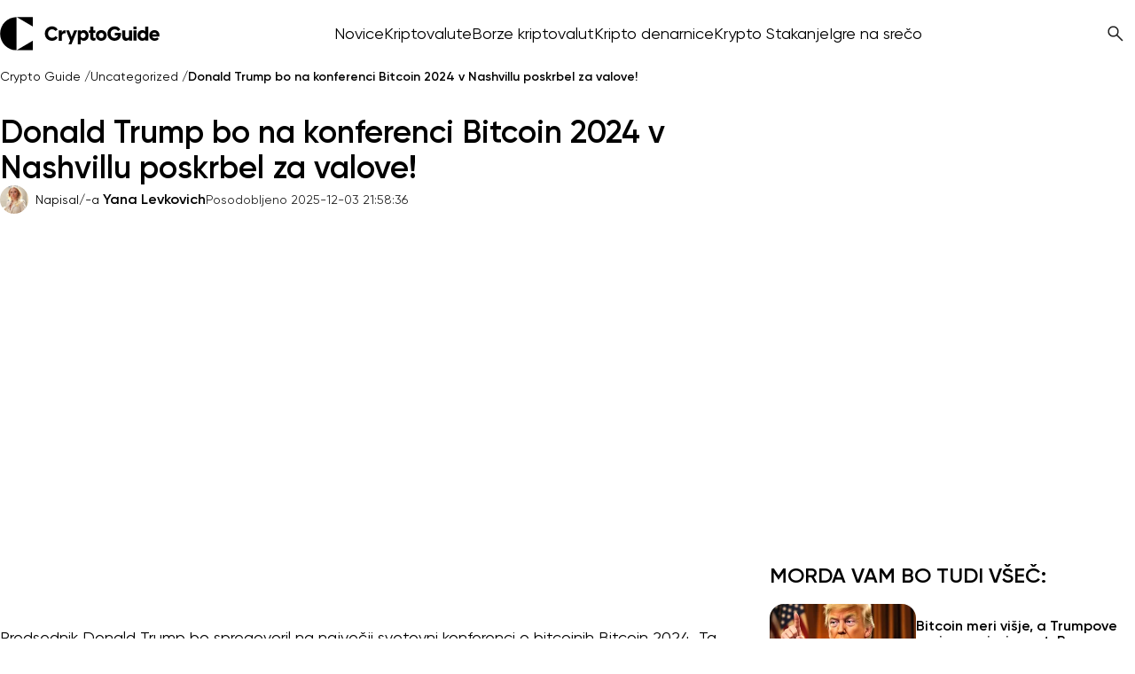

--- FILE ---
content_type: text/html; charset=UTF-8
request_url: https://cryptoguide.si/donald-trump-bo-na-konferenci-bitcoin-2024-v-nashvillu-poskrbel-za-valove/
body_size: 95316
content:
<!DOCTYPE html>
<html lang="sl-SI" prefix="og: https://ogp.me/ns#">
<head><meta charset="UTF-8"><script>if(navigator.userAgent.match(/MSIE|Internet Explorer/i)||navigator.userAgent.match(/Trident\/7\..*?rv:11/i)){var href=document.location.href;if(!href.match(/[?&]nowprocket/)){if(href.indexOf("?")==-1){if(href.indexOf("#")==-1){document.location.href=href+"?nowprocket=1"}else{document.location.href=href.replace("#","?nowprocket=1#")}}else{if(href.indexOf("#")==-1){document.location.href=href+"&nowprocket=1"}else{document.location.href=href.replace("#","&nowprocket=1#")}}}}</script><script>(()=>{class RocketLazyLoadScripts{constructor(){this.v="2.0.4",this.userEvents=["keydown","keyup","mousedown","mouseup","mousemove","mouseover","mouseout","touchmove","touchstart","touchend","touchcancel","wheel","click","dblclick","input"],this.attributeEvents=["onblur","onclick","oncontextmenu","ondblclick","onfocus","onmousedown","onmouseenter","onmouseleave","onmousemove","onmouseout","onmouseover","onmouseup","onmousewheel","onscroll","onsubmit"]}async t(){this.i(),this.o(),/iP(ad|hone)/.test(navigator.userAgent)&&this.h(),this.u(),this.l(this),this.m(),this.k(this),this.p(this),this._(),await Promise.all([this.R(),this.L()]),this.lastBreath=Date.now(),this.S(this),this.P(),this.D(),this.O(),this.M(),await this.C(this.delayedScripts.normal),await this.C(this.delayedScripts.defer),await this.C(this.delayedScripts.async),await this.T(),await this.F(),await this.j(),await this.A(),window.dispatchEvent(new Event("rocket-allScriptsLoaded")),this.everythingLoaded=!0,this.lastTouchEnd&&await new Promise(t=>setTimeout(t,500-Date.now()+this.lastTouchEnd)),this.I(),this.H(),this.U(),this.W()}i(){this.CSPIssue=sessionStorage.getItem("rocketCSPIssue"),document.addEventListener("securitypolicyviolation",t=>{this.CSPIssue||"script-src-elem"!==t.violatedDirective||"data"!==t.blockedURI||(this.CSPIssue=!0,sessionStorage.setItem("rocketCSPIssue",!0))},{isRocket:!0})}o(){window.addEventListener("pageshow",t=>{this.persisted=t.persisted,this.realWindowLoadedFired=!0},{isRocket:!0}),window.addEventListener("pagehide",()=>{this.onFirstUserAction=null},{isRocket:!0})}h(){let t;function e(e){t=e}window.addEventListener("touchstart",e,{isRocket:!0}),window.addEventListener("touchend",function i(o){o.changedTouches[0]&&t.changedTouches[0]&&Math.abs(o.changedTouches[0].pageX-t.changedTouches[0].pageX)<10&&Math.abs(o.changedTouches[0].pageY-t.changedTouches[0].pageY)<10&&o.timeStamp-t.timeStamp<200&&(window.removeEventListener("touchstart",e,{isRocket:!0}),window.removeEventListener("touchend",i,{isRocket:!0}),"INPUT"===o.target.tagName&&"text"===o.target.type||(o.target.dispatchEvent(new TouchEvent("touchend",{target:o.target,bubbles:!0})),o.target.dispatchEvent(new MouseEvent("mouseover",{target:o.target,bubbles:!0})),o.target.dispatchEvent(new PointerEvent("click",{target:o.target,bubbles:!0,cancelable:!0,detail:1,clientX:o.changedTouches[0].clientX,clientY:o.changedTouches[0].clientY})),event.preventDefault()))},{isRocket:!0})}q(t){this.userActionTriggered||("mousemove"!==t.type||this.firstMousemoveIgnored?"keyup"===t.type||"mouseover"===t.type||"mouseout"===t.type||(this.userActionTriggered=!0,this.onFirstUserAction&&this.onFirstUserAction()):this.firstMousemoveIgnored=!0),"click"===t.type&&t.preventDefault(),t.stopPropagation(),t.stopImmediatePropagation(),"touchstart"===this.lastEvent&&"touchend"===t.type&&(this.lastTouchEnd=Date.now()),"click"===t.type&&(this.lastTouchEnd=0),this.lastEvent=t.type,t.composedPath&&t.composedPath()[0].getRootNode()instanceof ShadowRoot&&(t.rocketTarget=t.composedPath()[0]),this.savedUserEvents.push(t)}u(){this.savedUserEvents=[],this.userEventHandler=this.q.bind(this),this.userEvents.forEach(t=>window.addEventListener(t,this.userEventHandler,{passive:!1,isRocket:!0})),document.addEventListener("visibilitychange",this.userEventHandler,{isRocket:!0})}U(){this.userEvents.forEach(t=>window.removeEventListener(t,this.userEventHandler,{passive:!1,isRocket:!0})),document.removeEventListener("visibilitychange",this.userEventHandler,{isRocket:!0}),this.savedUserEvents.forEach(t=>{(t.rocketTarget||t.target).dispatchEvent(new window[t.constructor.name](t.type,t))})}m(){const t="return false",e=Array.from(this.attributeEvents,t=>"data-rocket-"+t),i="["+this.attributeEvents.join("],[")+"]",o="[data-rocket-"+this.attributeEvents.join("],[data-rocket-")+"]",s=(e,i,o)=>{o&&o!==t&&(e.setAttribute("data-rocket-"+i,o),e["rocket"+i]=new Function("event",o),e.setAttribute(i,t))};new MutationObserver(t=>{for(const n of t)"attributes"===n.type&&(n.attributeName.startsWith("data-rocket-")||this.everythingLoaded?n.attributeName.startsWith("data-rocket-")&&this.everythingLoaded&&this.N(n.target,n.attributeName.substring(12)):s(n.target,n.attributeName,n.target.getAttribute(n.attributeName))),"childList"===n.type&&n.addedNodes.forEach(t=>{if(t.nodeType===Node.ELEMENT_NODE)if(this.everythingLoaded)for(const i of[t,...t.querySelectorAll(o)])for(const t of i.getAttributeNames())e.includes(t)&&this.N(i,t.substring(12));else for(const e of[t,...t.querySelectorAll(i)])for(const t of e.getAttributeNames())this.attributeEvents.includes(t)&&s(e,t,e.getAttribute(t))})}).observe(document,{subtree:!0,childList:!0,attributeFilter:[...this.attributeEvents,...e]})}I(){this.attributeEvents.forEach(t=>{document.querySelectorAll("[data-rocket-"+t+"]").forEach(e=>{this.N(e,t)})})}N(t,e){const i=t.getAttribute("data-rocket-"+e);i&&(t.setAttribute(e,i),t.removeAttribute("data-rocket-"+e))}k(t){Object.defineProperty(HTMLElement.prototype,"onclick",{get(){return this.rocketonclick||null},set(e){this.rocketonclick=e,this.setAttribute(t.everythingLoaded?"onclick":"data-rocket-onclick","this.rocketonclick(event)")}})}S(t){function e(e,i){let o=e[i];e[i]=null,Object.defineProperty(e,i,{get:()=>o,set(s){t.everythingLoaded?o=s:e["rocket"+i]=o=s}})}e(document,"onreadystatechange"),e(window,"onload"),e(window,"onpageshow");try{Object.defineProperty(document,"readyState",{get:()=>t.rocketReadyState,set(e){t.rocketReadyState=e},configurable:!0}),document.readyState="loading"}catch(t){console.log("WPRocket DJE readyState conflict, bypassing")}}l(t){this.originalAddEventListener=EventTarget.prototype.addEventListener,this.originalRemoveEventListener=EventTarget.prototype.removeEventListener,this.savedEventListeners=[],EventTarget.prototype.addEventListener=function(e,i,o){o&&o.isRocket||!t.B(e,this)&&!t.userEvents.includes(e)||t.B(e,this)&&!t.userActionTriggered||e.startsWith("rocket-")||t.everythingLoaded?t.originalAddEventListener.call(this,e,i,o):(t.savedEventListeners.push({target:this,remove:!1,type:e,func:i,options:o}),"mouseenter"!==e&&"mouseleave"!==e||t.originalAddEventListener.call(this,e,t.savedUserEvents.push,o))},EventTarget.prototype.removeEventListener=function(e,i,o){o&&o.isRocket||!t.B(e,this)&&!t.userEvents.includes(e)||t.B(e,this)&&!t.userActionTriggered||e.startsWith("rocket-")||t.everythingLoaded?t.originalRemoveEventListener.call(this,e,i,o):t.savedEventListeners.push({target:this,remove:!0,type:e,func:i,options:o})}}J(t,e){this.savedEventListeners=this.savedEventListeners.filter(i=>{let o=i.type,s=i.target||window;return e!==o||t!==s||(this.B(o,s)&&(i.type="rocket-"+o),this.$(i),!1)})}H(){EventTarget.prototype.addEventListener=this.originalAddEventListener,EventTarget.prototype.removeEventListener=this.originalRemoveEventListener,this.savedEventListeners.forEach(t=>this.$(t))}$(t){t.remove?this.originalRemoveEventListener.call(t.target,t.type,t.func,t.options):this.originalAddEventListener.call(t.target,t.type,t.func,t.options)}p(t){let e;function i(e){return t.everythingLoaded?e:e.split(" ").map(t=>"load"===t||t.startsWith("load.")?"rocket-jquery-load":t).join(" ")}function o(o){function s(e){const s=o.fn[e];o.fn[e]=o.fn.init.prototype[e]=function(){return this[0]===window&&t.userActionTriggered&&("string"==typeof arguments[0]||arguments[0]instanceof String?arguments[0]=i(arguments[0]):"object"==typeof arguments[0]&&Object.keys(arguments[0]).forEach(t=>{const e=arguments[0][t];delete arguments[0][t],arguments[0][i(t)]=e})),s.apply(this,arguments),this}}if(o&&o.fn&&!t.allJQueries.includes(o)){const e={DOMContentLoaded:[],"rocket-DOMContentLoaded":[]};for(const t in e)document.addEventListener(t,()=>{e[t].forEach(t=>t())},{isRocket:!0});o.fn.ready=o.fn.init.prototype.ready=function(i){function s(){parseInt(o.fn.jquery)>2?setTimeout(()=>i.bind(document)(o)):i.bind(document)(o)}return"function"==typeof i&&(t.realDomReadyFired?!t.userActionTriggered||t.fauxDomReadyFired?s():e["rocket-DOMContentLoaded"].push(s):e.DOMContentLoaded.push(s)),o([])},s("on"),s("one"),s("off"),t.allJQueries.push(o)}e=o}t.allJQueries=[],o(window.jQuery),Object.defineProperty(window,"jQuery",{get:()=>e,set(t){o(t)}})}P(){const t=new Map;document.write=document.writeln=function(e){const i=document.currentScript,o=document.createRange(),s=i.parentElement;let n=t.get(i);void 0===n&&(n=i.nextSibling,t.set(i,n));const c=document.createDocumentFragment();o.setStart(c,0),c.appendChild(o.createContextualFragment(e)),s.insertBefore(c,n)}}async R(){return new Promise(t=>{this.userActionTriggered?t():this.onFirstUserAction=t})}async L(){return new Promise(t=>{document.addEventListener("DOMContentLoaded",()=>{this.realDomReadyFired=!0,t()},{isRocket:!0})})}async j(){return this.realWindowLoadedFired?Promise.resolve():new Promise(t=>{window.addEventListener("load",t,{isRocket:!0})})}M(){this.pendingScripts=[];this.scriptsMutationObserver=new MutationObserver(t=>{for(const e of t)e.addedNodes.forEach(t=>{"SCRIPT"!==t.tagName||t.noModule||t.isWPRocket||this.pendingScripts.push({script:t,promise:new Promise(e=>{const i=()=>{const i=this.pendingScripts.findIndex(e=>e.script===t);i>=0&&this.pendingScripts.splice(i,1),e()};t.addEventListener("load",i,{isRocket:!0}),t.addEventListener("error",i,{isRocket:!0}),setTimeout(i,1e3)})})})}),this.scriptsMutationObserver.observe(document,{childList:!0,subtree:!0})}async F(){await this.X(),this.pendingScripts.length?(await this.pendingScripts[0].promise,await this.F()):this.scriptsMutationObserver.disconnect()}D(){this.delayedScripts={normal:[],async:[],defer:[]},document.querySelectorAll("script[type$=rocketlazyloadscript]").forEach(t=>{t.hasAttribute("data-rocket-src")?t.hasAttribute("async")&&!1!==t.async?this.delayedScripts.async.push(t):t.hasAttribute("defer")&&!1!==t.defer||"module"===t.getAttribute("data-rocket-type")?this.delayedScripts.defer.push(t):this.delayedScripts.normal.push(t):this.delayedScripts.normal.push(t)})}async _(){await this.L();let t=[];document.querySelectorAll("script[type$=rocketlazyloadscript][data-rocket-src]").forEach(e=>{let i=e.getAttribute("data-rocket-src");if(i&&!i.startsWith("data:")){i.startsWith("//")&&(i=location.protocol+i);try{const o=new URL(i).origin;o!==location.origin&&t.push({src:o,crossOrigin:e.crossOrigin||"module"===e.getAttribute("data-rocket-type")})}catch(t){}}}),t=[...new Map(t.map(t=>[JSON.stringify(t),t])).values()],this.Y(t,"preconnect")}async G(t){if(await this.K(),!0!==t.noModule||!("noModule"in HTMLScriptElement.prototype))return new Promise(e=>{let i;function o(){(i||t).setAttribute("data-rocket-status","executed"),e()}try{if(navigator.userAgent.includes("Firefox/")||""===navigator.vendor||this.CSPIssue)i=document.createElement("script"),[...t.attributes].forEach(t=>{let e=t.nodeName;"type"!==e&&("data-rocket-type"===e&&(e="type"),"data-rocket-src"===e&&(e="src"),i.setAttribute(e,t.nodeValue))}),t.text&&(i.text=t.text),t.nonce&&(i.nonce=t.nonce),i.hasAttribute("src")?(i.addEventListener("load",o,{isRocket:!0}),i.addEventListener("error",()=>{i.setAttribute("data-rocket-status","failed-network"),e()},{isRocket:!0}),setTimeout(()=>{i.isConnected||e()},1)):(i.text=t.text,o()),i.isWPRocket=!0,t.parentNode.replaceChild(i,t);else{const i=t.getAttribute("data-rocket-type"),s=t.getAttribute("data-rocket-src");i?(t.type=i,t.removeAttribute("data-rocket-type")):t.removeAttribute("type"),t.addEventListener("load",o,{isRocket:!0}),t.addEventListener("error",i=>{this.CSPIssue&&i.target.src.startsWith("data:")?(console.log("WPRocket: CSP fallback activated"),t.removeAttribute("src"),this.G(t).then(e)):(t.setAttribute("data-rocket-status","failed-network"),e())},{isRocket:!0}),s?(t.fetchPriority="high",t.removeAttribute("data-rocket-src"),t.src=s):t.src="data:text/javascript;base64,"+window.btoa(unescape(encodeURIComponent(t.text)))}}catch(i){t.setAttribute("data-rocket-status","failed-transform"),e()}});t.setAttribute("data-rocket-status","skipped")}async C(t){const e=t.shift();return e?(e.isConnected&&await this.G(e),this.C(t)):Promise.resolve()}O(){this.Y([...this.delayedScripts.normal,...this.delayedScripts.defer,...this.delayedScripts.async],"preload")}Y(t,e){this.trash=this.trash||[];let i=!0;var o=document.createDocumentFragment();t.forEach(t=>{const s=t.getAttribute&&t.getAttribute("data-rocket-src")||t.src;if(s&&!s.startsWith("data:")){const n=document.createElement("link");n.href=s,n.rel=e,"preconnect"!==e&&(n.as="script",n.fetchPriority=i?"high":"low"),t.getAttribute&&"module"===t.getAttribute("data-rocket-type")&&(n.crossOrigin=!0),t.crossOrigin&&(n.crossOrigin=t.crossOrigin),t.integrity&&(n.integrity=t.integrity),t.nonce&&(n.nonce=t.nonce),o.appendChild(n),this.trash.push(n),i=!1}}),document.head.appendChild(o)}W(){this.trash.forEach(t=>t.remove())}async T(){try{document.readyState="interactive"}catch(t){}this.fauxDomReadyFired=!0;try{await this.K(),this.J(document,"readystatechange"),document.dispatchEvent(new Event("rocket-readystatechange")),await this.K(),document.rocketonreadystatechange&&document.rocketonreadystatechange(),await this.K(),this.J(document,"DOMContentLoaded"),document.dispatchEvent(new Event("rocket-DOMContentLoaded")),await this.K(),this.J(window,"DOMContentLoaded"),window.dispatchEvent(new Event("rocket-DOMContentLoaded"))}catch(t){console.error(t)}}async A(){try{document.readyState="complete"}catch(t){}try{await this.K(),this.J(document,"readystatechange"),document.dispatchEvent(new Event("rocket-readystatechange")),await this.K(),document.rocketonreadystatechange&&document.rocketonreadystatechange(),await this.K(),this.J(window,"load"),window.dispatchEvent(new Event("rocket-load")),await this.K(),window.rocketonload&&window.rocketonload(),await this.K(),this.allJQueries.forEach(t=>t(window).trigger("rocket-jquery-load")),await this.K(),this.J(window,"pageshow");const t=new Event("rocket-pageshow");t.persisted=this.persisted,window.dispatchEvent(t),await this.K(),window.rocketonpageshow&&window.rocketonpageshow({persisted:this.persisted})}catch(t){console.error(t)}}async K(){Date.now()-this.lastBreath>45&&(await this.X(),this.lastBreath=Date.now())}async X(){return document.hidden?new Promise(t=>setTimeout(t)):new Promise(t=>requestAnimationFrame(t))}B(t,e){return e===document&&"readystatechange"===t||(e===document&&"DOMContentLoaded"===t||(e===window&&"DOMContentLoaded"===t||(e===window&&"load"===t||e===window&&"pageshow"===t)))}static run(){(new RocketLazyLoadScripts).t()}}RocketLazyLoadScripts.run()})();</script>
<title>Donald Trump bo na konferenci Bitcoin 2024 v Nashvillu poskrbel za valove!</title>
<link crossorigin data-rocket-preload as="font" href="https://cryptoguide.si/app/plugins/rate-my-post/public/css/fonts/ratemypost.ttf" rel="preload">
<link crossorigin data-rocket-preload as="font" href="https://cryptoguide.si/dist/assets/fonts/subset-Gilroy-Regular.woff2" rel="preload">
<link crossorigin data-rocket-preload as="font" href="https://cryptoguide.si/dist/assets/fonts/subset-Gilroy-SemiBold.woff2" rel="preload">
<style id="wpr-usedcss">img:is([sizes=auto i],[sizes^="auto," i]){contain-intrinsic-size:3000px 1500px}.content #scroll-container-crypto a>img,.content #scroll-container-crypto p>img{margin-bottom:0!important}#scroll-container-crypto.scroll{scroll-snap-type:x var(--tw-scroll-snap-strictness);--tw-scroll-snap-strictness:proximity;flex-wrap:nowrap;overflow-x:auto}#scroll-container-crypto.scroll:after,#scroll-container-crypto.scroll:before{display:none}#scroll-container-crypto.scroll:after,#scroll-container-crypto:before{--tw-content:"";content:var(--tw-content)}#scroll-container-crypto.scroll::-webkit-scrollbar{height:0;width:0}@font-face{font-family:ratemypost;src:url(https://cryptoguide.si/app/plugins/rate-my-post/public/css/fonts/ratemypost.eot);src:url(https://cryptoguide.si/app/plugins/rate-my-post/public/css/fonts/ratemypost.eot#iefix) format('embedded-opentype'),url(https://cryptoguide.si/app/plugins/rate-my-post/public/css/fonts/ratemypost.ttf) format('truetype'),url(https://cryptoguide.si/app/plugins/rate-my-post/public/css/fonts/ratemypost.woff) format('woff'),url(https://cryptoguide.si/app/plugins/rate-my-post/public/css/fonts/ratemypost.svg#ratemypost) format('svg');font-weight:400;font-style:normal;font-display:swap}[class*=" rmp-icon--"],[class^=rmp-icon--]{font-family:ratemypost!important;speak:none;font-style:normal;font-weight:400;font-variant:normal;text-transform:none;line-height:1;-webkit-font-smoothing:antialiased;-moz-osx-font-smoothing:grayscale}.rmp-icon--full-highlight{color:#ff912c}.rmp-icon--half-highlight{background:linear-gradient(to right,#ff912c 50%,#ccc 50%);-webkit-background-clip:text;-webkit-text-fill-color:transparent}.font-bold{font-weight:600!important}.font-medium{font-weight:600!important}body{font-weight:300!important}body h1{font-weight:800!important}body h2,body h3,body h4,body h5,body h6{font-weight:600!important}.table_of_content a{font-weight:600!important}ul#main-menu li a:not(.widget a,.mega-menu-button){font-weight:600!important}@supports (((-webkit-hyphens:none)) and (not (margin-trim:inline))) or ((-moz-orient:inline) and (not (color:rgb(from red r g b)))){*,::backdrop,:after,:before{--tw-translate-x:0;--tw-translate-y:0;--tw-translate-z:0;--tw-scale-x:1;--tw-scale-y:1;--tw-scale-z:1;--tw-rotate-x:initial;--tw-rotate-y:initial;--tw-rotate-z:initial;--tw-skew-x:initial;--tw-skew-y:initial;--tw-pan-x:initial;--tw-pan-y:initial;--tw-pinch-zoom:initial;--tw-scroll-snap-strictness:proximity;--tw-space-y-reverse:0;--tw-space-x-reverse:0;--tw-divide-y-reverse:0;--tw-border-style:solid;--tw-gradient-position:initial;--tw-gradient-from:#0000;--tw-gradient-via:#0000;--tw-gradient-to:#0000;--tw-gradient-stops:initial;--tw-gradient-via-stops:initial;--tw-gradient-from-position:0%;--tw-gradient-via-position:50%;--tw-gradient-to-position:100%;--tw-leading:initial;--tw-font-weight:initial;--tw-tracking:initial;--tw-ordinal:initial;--tw-slashed-zero:initial;--tw-numeric-figure:initial;--tw-numeric-spacing:initial;--tw-numeric-fraction:initial;--tw-shadow:0 0 #0000;--tw-shadow-color:initial;--tw-shadow-alpha:100%;--tw-inset-shadow:0 0 #0000;--tw-inset-shadow-color:initial;--tw-inset-shadow-alpha:100%;--tw-ring-color:initial;--tw-ring-shadow:0 0 #0000;--tw-inset-ring-color:initial;--tw-inset-ring-shadow:0 0 #0000;--tw-ring-inset:initial;--tw-ring-offset-width:0px;--tw-ring-offset-color:#fff;--tw-ring-offset-shadow:0 0 #0000;--tw-outline-style:solid;--tw-blur:initial;--tw-brightness:initial;--tw-contrast:initial;--tw-grayscale:initial;--tw-hue-rotate:initial;--tw-invert:initial;--tw-opacity:initial;--tw-saturate:initial;--tw-sepia:initial;--tw-drop-shadow:initial;--tw-drop-shadow-color:initial;--tw-drop-shadow-alpha:100%;--tw-drop-shadow-size:initial;--tw-backdrop-blur:initial;--tw-backdrop-brightness:initial;--tw-backdrop-contrast:initial;--tw-backdrop-grayscale:initial;--tw-backdrop-hue-rotate:initial;--tw-backdrop-invert:initial;--tw-backdrop-opacity:initial;--tw-backdrop-saturate:initial;--tw-backdrop-sepia:initial;--tw-duration:initial;--tw-ease:initial;--tw-content:"";--tw-border-spacing-x:0;--tw-border-spacing-y:0}}:root{--font-sans:"Gilroy","system-ui","sans-serif";--font-mono:ui-monospace,SFMono-Regular,Menlo,Monaco,Consolas,"Liberation Mono","Courier New",monospace;--color-red-50:oklch(97.1% .013 17.38);--color-red-100:oklch(93.6% .032 17.717);--color-red-200:oklch(88.5% .062 18.334);--color-red-300:oklch(80.8% .114 19.571);--color-red-400:oklch(70.4% .191 22.216);--color-red-500:oklch(63.7% .237 25.331);--color-red-600:oklch(57.7% .245 27.325);--color-red-700:oklch(50.5% .213 27.518);--color-red-800:oklch(44.4% .177 26.899);--color-orange-100:oklch(95.4% .038 75.164);--color-orange-500:oklch(70.5% .213 47.604);--color-orange-700:oklch(55.3% .195 38.402);--color-yellow-50:oklch(98.7% .026 102.212);--color-lime-100:oklch(96.7% .067 122.328);--color-green-100:oklch(96.2% .044 156.743);--color-green-400:oklch(79.2% .209 151.711);--color-green-500:oklch(72.3% .219 149.579);--color-green-600:oklch(62.7% .194 149.214);--color-green-700:oklch(52.7% .154 150.069);--color-teal-400:oklch(77.7% .152 181.912);--color-sky-600:oklch(58.8% .158 241.966);--color-blue-200:oklch(88.2% .059 254.128);--color-blue-300:oklch(80.9% .105 251.813);--color-blue-400:oklch(70.7% .165 254.624);--color-blue-500:oklch(62.3% .214 259.815);--color-blue-600:oklch(54.6% .245 262.881);--color-blue-700:oklch(48.8% .243 264.376);--color-blue-800:oklch(42.4% .199 265.638);--color-indigo-50:oklch(96.2% .018 272.314);--color-indigo-100:oklch(93% .034 272.788);--color-indigo-700:oklch(45.7% .24 277.023);--color-violet-200:oklch(89.4% .057 293.283);--color-purple-100:oklch(94.6% .033 307.174);--color-purple-500:oklch(62.7% .265 303.9);--color-purple-600:oklch(55.8% .288 302.321);--color-fuchsia-100:oklch(95.2% .037 318.852);--color-fuchsia-200:oklch(90.3% .076 319.62);--color-fuchsia-500:oklch(66.7% .295 322.15);--color-pink-100:oklch(94.8% .028 342.258);--color-pink-200:oklch(89.9% .061 343.231);--color-pink-500:oklch(65.6% .241 354.308);--color-rose-500:oklch(64.5% .246 16.439);--color-slate-200:oklch(92.9% .013 255.508);--color-slate-300:oklch(86.9% .022 252.894);--color-slate-400:oklch(70.4% .04 256.788);--color-slate-500:oklch(55.4% .046 257.417);--color-slate-900:oklch(20.8% .042 265.755);--color-gray-50:oklch(98.5% .002 247.839);--color-gray-100:oklch(96.7% .003 264.542);--color-gray-200:oklch(92.8% .006 264.531);--color-gray-300:oklch(87.2% .01 258.338);--color-gray-400:oklch(70.7% .022 261.325);--color-gray-500:oklch(55.1% .027 264.364);--color-gray-600:oklch(44.6% .03 256.802);--color-gray-700:oklch(37.3% .034 259.733);--color-gray-800:oklch(27.8% .033 256.848);--color-gray-900:oklch(21% .034 264.665);--color-zinc-300:oklch(87.1% .006 286.286);--color-neutral-50:oklch(98.5% 0 0);--color-neutral-100:oklch(97% 0 0);--color-neutral-200:oklch(92.2% 0 0);--color-neutral-300:oklch(87% 0 0);--color-neutral-400:oklch(70.8% 0 0);--color-neutral-600:oklch(43.9% 0 0);--color-neutral-700:oklch(37.1% 0 0);--color-neutral-800:oklch(26.9% 0 0);--color-neutral-900:oklch(20.5% 0 0);--color-black:#000;--color-white:#fff;--spacing:.25rem;--breakpoint-sm:640px;--breakpoint-md:768px;--breakpoint-lg:1024px;--breakpoint-xl:1280px;--container-xs:20rem;--container-sm:24rem;--container-md:28rem;--container-xl:36rem;--container-3xl:48rem;--text-xs:.75rem;--text-xs--line-height:calc(1 / .75);--text-sm:.875rem;--text-sm--line-height:calc(1.25 / .875);--text-base:1rem;--text-base--line-height:calc(1.5 / 1);--text-lg:1.125rem;--text-lg--line-height:calc(1.75 / 1.125);--text-xl:1.25rem;--text-xl--line-height:calc(1.75 / 1.25);--text-2xl:1.5rem;--text-2xl--line-height:calc(2 / 1.5);--text-3xl:1.875rem;--text-3xl--line-height:calc(2.25 / 1.875);--text-4xl:2.25rem;--text-4xl--line-height:calc(2.5 / 2.25);--text-5xl:3rem;--text-5xl--line-height:1;--text-6xl:3.75rem;--text-6xl--line-height:1;--text-9xl:8rem;--text-9xl--line-height:1;--font-weight-light:300;--font-weight-normal:400;--font-weight-medium:500;--font-weight-semibold:600;--font-weight-bold:700;--font-weight-extrabold:800;--tracking-tight:-.025em;--tracking-wide:.025em;--leading-tight:1.25;--leading-snug:1.375;--leading-normal:1.5;--leading-relaxed:1.625;--radius-sm:.25rem;--radius-md:.375rem;--radius-lg:.5rem;--radius-xl:.75rem;--radius-2xl:1rem;--radius-3xl:1.5rem;--ease-out:cubic-bezier(0, 0, .2, 1);--ease-in-out:cubic-bezier(.4, 0, .2, 1);--animate-spin:spin 1s linear infinite;--animate-pulse:pulse 2s cubic-bezier(.4, 0, .6, 1) infinite;--blur-sm:8px;--aspect-video:16/9;--default-transition-duration:.15s;--default-transition-timing-function:cubic-bezier(.4, 0, .2, 1);--default-font-family:var(--font-sans);--default-mono-font-family:var(--font-mono);--color-slate-925:#171717;--color-crypto-blue:#00bdca;--color-gg-red:#ed1848;--color-inLink:#592ade}*,::backdrop,:after,:before{box-sizing:border-box;border:0 solid;margin:0;padding:0}::file-selector-button{box-sizing:border-box;border:0 solid;margin:0;padding:0}html{-webkit-text-size-adjust:100%;tab-size:4;line-height:1.5;font-family:var(--default-font-family,ui-sans-serif,system-ui,sans-serif,"Apple Color Emoji","Segoe UI Emoji","Segoe UI Symbol","Noto Color Emoji");font-feature-settings:var(--default-font-feature-settings,normal);font-variation-settings:var(--default-font-variation-settings,normal);-webkit-tap-highlight-color:transparent}hr{height:0;color:inherit;border-top-width:1px}abbr:where([title]){-webkit-text-decoration:underline dotted;text-decoration:underline dotted}h1,h2,h3,h4,h5,h6{font-size:inherit;font-weight:inherit}a{color:inherit;-webkit-text-decoration:inherit;-webkit-text-decoration:inherit;-webkit-text-decoration:inherit;text-decoration:inherit}strong{font-weight:bolder}code,kbd,pre,samp{font-family:var(--default-mono-font-family,ui-monospace,SFMono-Regular,Menlo,Monaco,Consolas,"Liberation Mono","Courier New",monospace);font-feature-settings:var(--default-mono-font-feature-settings,normal);font-variation-settings:var(--default-mono-font-variation-settings,normal);font-size:1em}small{font-size:80%}sub,sup{vertical-align:baseline;font-size:75%;line-height:0;position:relative}sub{bottom:-.25em}sup{top:-.5em}table{text-indent:0;border-color:inherit;border-collapse:collapse}progress{vertical-align:baseline}summary{display:list-item}menu,ol,ul{list-style:none}audio,canvas,embed,iframe,img,object,svg,video{vertical-align:middle;display:block}img,video{max-width:100%;height:auto}button,input,optgroup,select,textarea{font:inherit;font-feature-settings:inherit;font-variation-settings:inherit;letter-spacing:inherit;color:inherit;opacity:1;background-color:#0000;border-radius:0}::file-selector-button{font:inherit;font-feature-settings:inherit;font-variation-settings:inherit;letter-spacing:inherit;color:inherit;opacity:1;background-color:#0000;border-radius:0}:where(select:is([multiple],[size])) optgroup{font-weight:bolder}:where(select:is([multiple],[size])) optgroup option{padding-inline-start:20px}::file-selector-button{margin-inline-end:4px}::placeholder{opacity:1}@supports (not ((-webkit-appearance:-apple-pay-button))) or (contain-intrinsic-size:1px){::placeholder{color:currentColor}@supports (color:color-mix(in lab,red,red)){::placeholder{color:color-mix(in oklab,currentcolor 50%,transparent)}}}textarea{resize:vertical}::-webkit-search-decoration{-webkit-appearance:none}::-webkit-date-and-time-value{min-height:1lh;text-align:inherit}::-webkit-datetime-edit{display:inline-flex}::-webkit-datetime-edit-fields-wrapper{padding:0}::-webkit-datetime-edit{padding-block:0}::-webkit-datetime-edit-year-field{padding-block:0}::-webkit-datetime-edit-month-field{padding-block:0}::-webkit-datetime-edit-day-field{padding-block:0}::-webkit-datetime-edit-hour-field{padding-block:0}::-webkit-datetime-edit-minute-field{padding-block:0}::-webkit-datetime-edit-second-field{padding-block:0}::-webkit-datetime-edit-millisecond-field{padding-block:0}::-webkit-datetime-edit-meridiem-field{padding-block:0}button,input:where([type=button],[type=reset],[type=submit]){appearance:button}::file-selector-button{appearance:button}::-webkit-inner-spin-button{height:auto}::-webkit-outer-spin-button{height:auto}[hidden]:where(:not([hidden=until-found])){display:none!important}.pointer-events-none{pointer-events:none}.collapse{visibility:collapse}.visible{visibility:visible}.absolute{position:absolute}.fixed{position:fixed}.relative{position:relative}.static{position:static}.sticky{position:sticky}.inset-0{inset:calc(var(--spacing) * 0)}.top-0{top:calc(var(--spacing) * 0)}.top-\[5px\]{top:5px}.-right-full{right:-100%}.right-0{right:calc(var(--spacing) * 0)}.right-1{right:calc(var(--spacing) * 1)}.bottom-0{bottom:calc(var(--spacing) * 0)}.bottom-\[-7px\]{bottom:-7px}.left-0{left:calc(var(--spacing) * 0)}.z-10{z-index:10}.z-20{z-index:20}.z-100{z-index:100}.z-200{z-index:200}.z-300{z-index:300}.container{width:100%}@media (min-width:640px){.container{max-width:640px}}@media (min-width:768px){.container{max-width:768px}}@media (min-width:1024px){.container{max-width:1024px}}@media (min-width:1280px){.container{max-width:1280px}}@media (min-width:96rem){.container{max-width:96rem}}.-mx-5{margin-inline:calc(var(--spacing) * -5)}.mx-3{margin-inline:calc(var(--spacing) * 3)}.mx-auto{margin-inline:auto}.my-6{margin-block:calc(var(--spacing) * 6)}.my-7{margin-block:calc(var(--spacing) * 7)}.my-10{margin-block:calc(var(--spacing) * 10)}.-mt-\[20px\]{margin-top:-20px}.mt-1{margin-top:calc(var(--spacing) * 1)}.mt-2{margin-top:calc(var(--spacing) * 2)}.mt-3{margin-top:calc(var(--spacing) * 3)}.mt-4{margin-top:calc(var(--spacing) * 4)}.mt-5{margin-top:calc(var(--spacing) * 5)}.mt-6{margin-top:calc(var(--spacing) * 6)}.mt-8{margin-top:calc(var(--spacing) * 8)}.mt-10{margin-top:calc(var(--spacing) * 10)}.mt-\[50px\]{margin-top:50px}.mr-1{margin-right:calc(var(--spacing) * 1)}.mr-2{margin-right:calc(var(--spacing) * 2)}.mr-5{margin-right:calc(var(--spacing) * 5)}.mr-\[7px\]{margin-right:7px}.-mb-40{margin-bottom:calc(var(--spacing) * -40)}.mb-2{margin-bottom:calc(var(--spacing) * 2)}.mb-3{margin-bottom:calc(var(--spacing) * 3)}.mb-4{margin-bottom:calc(var(--spacing) * 4)}.mb-5{margin-bottom:calc(var(--spacing) * 5)}.mb-6{margin-bottom:calc(var(--spacing) * 6)}.mb-8{margin-bottom:calc(var(--spacing) * 8)}.mb-10{margin-bottom:calc(var(--spacing) * 10)}.ml-1{margin-left:calc(var(--spacing) * 1)}.ml-2{margin-left:calc(var(--spacing) * 2)}.ml-4{margin-left:calc(var(--spacing) * 4)}.ml-auto{margin-left:auto}.block{display:block}.block\!{display:block!important}.contents{display:contents}.flex{display:flex}.grid{display:grid}.hidden{display:none}.hidden\!{display:none!important}.inline{display:inline}.inline-block{display:inline-block}.inline-flex{display:inline-flex}.table{display:table}.h-4{height:calc(var(--spacing) * 4)}.h-5{height:calc(var(--spacing) * 5)}.h-6{height:calc(var(--spacing) * 6)}.h-8{height:calc(var(--spacing) * 8)}.h-10{height:calc(var(--spacing) * 10)}.h-11{height:calc(var(--spacing) * 11)}.h-12{height:calc(var(--spacing) * 12)}.h-16{height:calc(var(--spacing) * 16)}.h-\[20px\]{height:20px}.h-\[24px\]{height:24px}.h-\[100px\]{height:100px}.h-\[170px\]{height:170px}.h-\[calc\(100\%-170px\)\]{height:calc(100% - 170px)}.h-auto{height:auto}.h-full{height:100%}.h-screen{height:100vh}.max-h-\[120px\]{max-height:120px}.min-h-6{min-height:calc(var(--spacing) * 6)}.min-h-\[44px\]{min-height:44px}.min-h-\[120px\]{min-height:120px}.min-h-screen{min-height:100vh}.w-0{width:calc(var(--spacing) * 0)}.w-3\/4{width:75%}.w-5{width:calc(var(--spacing) * 5)}.w-6{width:calc(var(--spacing) * 6)}.w-8{width:calc(var(--spacing) * 8)}.w-10{width:calc(var(--spacing) * 10)}.w-11{width:calc(var(--spacing) * 11)}.w-12{width:calc(var(--spacing) * 12)}.w-16{width:calc(var(--spacing) * 16)}.w-\[20px\]{width:20px}.w-\[100px\]{width:100px}.w-auto{width:auto}.w-full{width:100%}.w-full\!{width:100%!important}.max-w-\[165px\]{max-width:165px}.max-w-\[220px\]{max-width:220px}.max-w-full{max-width:100%}.min-w-6{min-width:calc(var(--spacing) * 6)}.min-w-\[44px\]{min-width:44px}.min-w-\[120px\]{min-width:120px}.min-w-\[165px\]{min-width:165px}.flex-1{flex:1}.shrink{flex-shrink:1}.shrink-0{flex-shrink:0}.flex-grow{flex-grow:1}.grow{flex-grow:1}.-scale-x-100{--tw-scale-x:calc(100% * -1);scale:var(--tw-scale-x) var(--tw-scale-y)}.transform{transform:var(--tw-rotate-x,) var(--tw-rotate-y,) var(--tw-rotate-z,) var(--tw-skew-x,) var(--tw-skew-y,)}.animate-spin{animation:var(--animate-spin)}.cursor-pointer{cursor:pointer}.resize{resize:both}.snap-x{scroll-snap-type:x var(--tw-scroll-snap-strictness)}.snap-proximity{--tw-scroll-snap-strictness:proximity}.snap-center{scroll-snap-align:center}.snap-start{scroll-snap-align:start}.list-disc{list-style-type:disc}.list-none{list-style-type:none}.flex-col{flex-direction:column}.flex-col-reverse{flex-direction:column-reverse}.flex-row{flex-direction:row}.flex-wrap{flex-wrap:wrap}.items-center{align-items:center}.justify-between{justify-content:space-between}.justify-center{justify-content:center}.justify-evenly{justify-content:space-evenly}.gap-2{gap:calc(var(--spacing) * 2)}.gap-3{gap:calc(var(--spacing) * 3)}.gap-4{gap:calc(var(--spacing) * 4)}.gap-5{gap:calc(var(--spacing) * 5)}.gap-6{gap:calc(var(--spacing) * 6)}.gap-12{gap:calc(var(--spacing) * 12)}:where(.space-y-1 > :not(:last-child)){--tw-space-y-reverse:0;margin-block-start:calc(calc(var(--spacing) * 1) * var(--tw-space-y-reverse));margin-block-end:calc(calc(var(--spacing) * 1) * calc(1 - var(--tw-space-y-reverse)))}:where(.space-y-4 > :not(:last-child)){--tw-space-y-reverse:0;margin-block-start:calc(calc(var(--spacing) * 4) * var(--tw-space-y-reverse));margin-block-end:calc(calc(var(--spacing) * 4) * calc(1 - var(--tw-space-y-reverse)))}:where(.space-y-5 > :not(:last-child)){--tw-space-y-reverse:0;margin-block-start:calc(calc(var(--spacing) * 5) * var(--tw-space-y-reverse));margin-block-end:calc(calc(var(--spacing) * 5) * calc(1 - var(--tw-space-y-reverse)))}:where(.space-y-6 > :not(:last-child)){--tw-space-y-reverse:0;margin-block-start:calc(calc(var(--spacing) * 6) * var(--tw-space-y-reverse));margin-block-end:calc(calc(var(--spacing) * 6) * calc(1 - var(--tw-space-y-reverse)))}:where(.space-x-2 > :not(:last-child)){--tw-space-x-reverse:0;margin-inline-start:calc(calc(var(--spacing) * 2) * var(--tw-space-x-reverse));margin-inline-end:calc(calc(var(--spacing) * 2) * calc(1 - var(--tw-space-x-reverse)))}:where(.space-x-4 > :not(:last-child)){--tw-space-x-reverse:0;margin-inline-start:calc(calc(var(--spacing) * 4) * var(--tw-space-x-reverse));margin-inline-end:calc(calc(var(--spacing) * 4) * calc(1 - var(--tw-space-x-reverse)))}:where(.divide-y > :not(:last-child)){--tw-divide-y-reverse:0;border-bottom-style:var(--tw-border-style);border-top-style:var(--tw-border-style);border-top-width:calc(1px * var(--tw-divide-y-reverse));border-bottom-width:calc(1px * calc(1 - var(--tw-divide-y-reverse)))}:where(.divide-neutral-300 > :not(:last-child)){border-color:var(--color-neutral-300)}.overflow-auto{overflow:auto}.overflow-hidden{overflow:hidden}.overflow-x-auto{overflow-x:auto}.overflow-x-hidden{overflow-x:hidden}.rounded{border-radius:.25rem}.rounded-2xl{border-radius:var(--radius-2xl)}.rounded-3xl{border-radius:var(--radius-3xl)}.rounded-full{border-radius:3.40282e38px}.border{border-style:var(--tw-border-style);border-width:1px}.border-4{border-style:var(--tw-border-style);border-width:4px}.border-t-2{border-top-style:var(--tw-border-style);border-top-width:2px}.border-b-2{border-bottom-style:var(--tw-border-style);border-bottom-width:2px}.border-none{--tw-border-style:none;border-style:none}.border-black{border-color:var(--color-black)}.border-black\/20{border-color:#0003}@supports (color:color-mix(in lab,red,red)){.border-black\/20{border-color:color-mix(in oklab,var(--color-black) 20%,transparent)}}.border-blue-700{border-color:var(--color-blue-700)}.border-neutral-800{border-color:var(--color-neutral-800)}.border-neutral-900{border-color:var(--color-neutral-900)}.border-white{border-color:var(--color-white)}.bg-black{background-color:var(--color-black)}.bg-gray-50{background-color:var(--color-gray-50)}.bg-indigo-100{background-color:var(--color-indigo-100)}.bg-neutral-100{background-color:var(--color-neutral-100)}.bg-neutral-600{background-color:var(--color-neutral-600)}.bg-transparent{background-color:#0000}.bg-white{background-color:var(--color-white)}.bg-white\/40{background-color:#fff6}.object-cover{object-fit:cover}.p-2{padding:calc(var(--spacing) * 2)}.p-3{padding:calc(var(--spacing) * 3)}.p-5{padding:calc(var(--spacing) * 5)}.p-6{padding:calc(var(--spacing) * 6)}.px-3{padding-inline:calc(var(--spacing) * 3)}.px-4{padding-inline:calc(var(--spacing) * 4)}.px-5{padding-inline:calc(var(--spacing) * 5)}.px-10{padding-inline:calc(var(--spacing) * 10)}.py-2{padding-block:calc(var(--spacing) * 2)}.py-3{padding-block:calc(var(--spacing) * 3)}.py-4{padding-block:calc(var(--spacing) * 4)}.pt-2{padding-top:calc(var(--spacing) * 2)}.pt-4{padding-top:calc(var(--spacing) * 4)}.pt-10{padding-top:calc(var(--spacing) * 10)}.pt-16{padding-top:calc(var(--spacing) * 16)}.pb-2{padding-bottom:calc(var(--spacing) * 2)}.pb-3{padding-bottom:calc(var(--spacing) * 3)}.pb-40{padding-bottom:calc(var(--spacing) * 40)}.pl-3{padding-left:calc(var(--spacing) * 3)}.text-center{text-align:center}.text-justify{text-align:justify}.text-left{text-align:left}.text-2xl{font-size:var(--text-2xl);line-height:var(--tw-leading, var(--text-2xl--line-height))}.text-base{font-size:var(--text-base);line-height:var(--tw-leading, var(--text-base--line-height))}.text-lg{font-size:var(--text-lg);line-height:var(--tw-leading, var(--text-lg--line-height))}.text-sm{font-size:var(--text-sm);line-height:var(--tw-leading, var(--text-sm--line-height))}.text-xl{font-size:var(--text-xl);line-height:var(--tw-leading, var(--text-xl--line-height))}.text-xs{font-size:var(--text-xs);line-height:var(--tw-leading, var(--text-xs--line-height))}.text-\[14px\]{font-size:14px}.text-\[16px\]{font-size:16px}.leading-6{--tw-leading:calc(var(--spacing) * 6);line-height:calc(var(--spacing) * 6)}.leading-\[17\.6px\]{--tw-leading:17.6px;line-height:17.6px}.leading-\[150\%\]{--tw-leading:150%;line-height:150%}.leading-normal{--tw-leading:var(--leading-normal);line-height:var(--leading-normal)}.font-bold{--tw-font-weight:var(--font-weight-bold);font-weight:var(--font-weight-bold)}.font-light{--tw-font-weight:var(--font-weight-light);font-weight:var(--font-weight-light)}.font-medium{--tw-font-weight:var(--font-weight-medium);font-weight:var(--font-weight-medium)}.font-normal{--tw-font-weight:var(--font-weight-normal);font-weight:var(--font-weight-normal)}.font-semibold{--tw-font-weight:var(--font-weight-semibold);font-weight:var(--font-weight-semibold)}.text-ellipsis{text-overflow:ellipsis}.whitespace-nowrap{white-space:nowrap}.text-\[\#00000099\]{color:#0009}.text-\[\#989898\]{color:#989898}.text-black{color:var(--color-black)}.text-black\/\[\.60\]{color:#0009}@supports (color:color-mix(in lab,red,red)){.bg-white\/40{background-color:color-mix(in oklab,var(--color-white) 40%,transparent)}.text-black\/\[\.60\]{color:color-mix(in oklab,var(--color-black) 60%,transparent)}}.text-black\/\[\.87\]{color:#000000de}@supports (color:color-mix(in lab,red,red)){.text-black\/\[\.87\]{color:color-mix(in oklab,var(--color-black) 87%,transparent)}}.text-neutral-100{color:var(--color-neutral-100)}.text-neutral-600{color:var(--color-neutral-600)}.text-red-400{color:var(--color-red-400)}.text-teal-400{color:var(--color-teal-400)}.text-white{color:var(--color-white)}.capitalize{text-transform:capitalize}.lowercase{text-transform:lowercase}.uppercase{text-transform:uppercase}.italic{font-style:italic}.line-through{text-decoration-line:line-through}.no-underline\!{text-decoration-line:none!important}.underline{text-decoration-line:underline}.opacity-60{opacity:.6}.shadow{--tw-shadow:0 1px 3px 0 var(--tw-shadow-color, #0000001a),0 1px 2px -1px var(--tw-shadow-color, #0000001a);box-shadow:var(--tw-inset-shadow),var(--tw-inset-ring-shadow),var(--tw-ring-offset-shadow),var(--tw-ring-shadow),var(--tw-shadow)}.shadow-sm{--tw-shadow:0 1px 3px 0 var(--tw-shadow-color, #0000001a),0 1px 2px -1px var(--tw-shadow-color, #0000001a);box-shadow:var(--tw-inset-shadow),var(--tw-inset-ring-shadow),var(--tw-ring-offset-shadow),var(--tw-ring-shadow),var(--tw-shadow)}.outline{outline-style:var(--tw-outline-style);outline-width:1px}.blur{--tw-blur:blur(8px);filter:var(--tw-blur, ) var(--tw-brightness, ) var(--tw-contrast, ) var(--tw-grayscale, ) var(--tw-hue-rotate, ) var(--tw-invert, ) var(--tw-saturate, ) var(--tw-sepia, ) var(--tw-drop-shadow, )}.grayscale{--tw-grayscale:grayscale(100%);filter:var(--tw-blur, ) var(--tw-brightness, ) var(--tw-contrast, ) var(--tw-grayscale, ) var(--tw-hue-rotate, ) var(--tw-invert, ) var(--tw-saturate, ) var(--tw-sepia, ) var(--tw-drop-shadow, )}.filter{filter:var(--tw-blur, ) var(--tw-brightness, ) var(--tw-contrast, ) var(--tw-grayscale, ) var(--tw-hue-rotate, ) var(--tw-invert, ) var(--tw-saturate, ) var(--tw-sepia, ) var(--tw-drop-shadow, )}.transition{transition-property:color,background-color,border-color,outline-color,text-decoration-color,fill,stroke,--tw-gradient-from,--tw-gradient-via,--tw-gradient-to,opacity,box-shadow,transform,translate,scale,rotate,filter,-webkit-backdrop-filter,backdrop-filter,display,visibility,content-visibility,overlay,pointer-events;transition-timing-function:var(--tw-ease,var(--default-transition-timing-function));transition-duration:var(--tw-duration, var(--default-transition-duration))}.transition-all{transition-property:all;transition-timing-function:var(--tw-ease,var(--default-transition-timing-function));transition-duration:var(--tw-duration, var(--default-transition-duration))}.transition-colors{transition-property:color,background-color,border-color,outline-color,text-decoration-color,fill,stroke,--tw-gradient-from,--tw-gradient-via,--tw-gradient-to;transition-timing-function:var(--tw-ease,var(--default-transition-timing-function));transition-duration:var(--tw-duration, var(--default-transition-duration))}.duration-500{--tw-duration:.5s;transition-duration:.5s}.ease-in-out{--tw-ease:var(--ease-in-out);transition-timing-function:var(--ease-in-out)}.ease-out{--tw-ease:var(--ease-out);transition-timing-function:var(--ease-out)}.before\:z-5:before{content:var(--tw-content);z-index:5}.after\:absolute:after{content:var(--tw-content);position:absolute}.after\:right-0:after{content:var(--tw-content);right:calc(var(--spacing) * 0)}.after\:bottom-\[-7px\]:after{content:var(--tw-content);bottom:-7px}.after\:left-0:after{content:var(--tw-content);left:calc(var(--spacing) * 0)}.after\:mx-\[6px\]:after{content:var(--tw-content);margin-inline:6px}.after\:w-1:after{content:var(--tw-content);width:calc(var(--spacing) * 1)}.after\:w-2:after{content:var(--tw-content);width:calc(var(--spacing) * 2)}.after\:min-w-2:after{content:var(--tw-content);min-width:calc(var(--spacing) * 2)}.after\:rounded:after{content:var(--tw-content);border-radius:.25rem}.after\:border-4:after{content:var(--tw-content);border-style:var(--tw-border-style);border-width:4px}.after\:border-gray-300:after{content:var(--tw-content);border-color:var(--color-gray-300)}.after\:text-base:after{content:var(--tw-content);font-size:var(--text-base);line-height:var(--tw-leading, var(--text-base--line-height))}.after\:content-\[\'\'\]:after{content:var(--tw-content);--tw-content:"";content:var(--tw-content)}.first\:pl-5:first-child{padding-left:calc(var(--spacing) * 5)}.last\:pr-5:last-child{padding-right:calc(var(--spacing) * 5)}.first-of-type\:list-none:first-of-type{list-style-type:none}@media (hover:hover){.hover\:cursor-pointer:hover{cursor:pointer}.hover\:border-gray-200:hover{border-color:var(--color-gray-200)}.hover\:bg-black:hover{background-color:var(--color-black)}.hover\:bg-blue-700:hover{background-color:var(--color-blue-700)}.hover\:bg-gray-50:hover{background-color:var(--color-gray-50)}.hover\:bg-neutral-200:hover{background-color:var(--color-neutral-200)}.hover\:opacity-70:hover{opacity:.7}}.focus\:z-20:focus{z-index:20}.active\:border-gray-700:active{border-color:var(--color-gray-700)}.active\:border-neutral-800:active{border-color:var(--color-neutral-800)}.active\:bg-zinc-300:active{background-color:var(--color-zinc-300)}@media (min-width:640px){.sm\:-top-full{top:-100%}.sm\:top-0\.5{top:calc(var(--spacing) * .5)}.sm\:right-0{right:calc(var(--spacing) * 0)}.sm\:bottom-auto{bottom:auto}.sm\:mx-0{margin-inline:calc(var(--spacing) * 0)}.sm\:my-12{margin-block:calc(var(--spacing) * 12)}.sm\:mt-0{margin-top:calc(var(--spacing) * 0)}.sm\:flex{display:flex}.sm\:w-\[292px\]{width:292px}.sm\:w-auto{width:auto}.sm\:max-w-\[80\%\]{max-width:80%}.sm\:max-w-\[187px\]{max-width:187px}.sm\:max-w-md{max-width:var(--container-md)}.sm\:flex-row{flex-direction:row}.sm\:items-center{align-items:center}.sm\:justify-end{justify-content:flex-end}:where(.sm\:space-x-1 > :not(:last-child)){--tw-space-x-reverse:0;margin-inline-start:calc(calc(var(--spacing) * 1) * var(--tw-space-x-reverse));margin-inline-end:calc(calc(var(--spacing) * 1) * calc(1 - var(--tw-space-x-reverse)))}.sm\:pt-0{padding-top:calc(var(--spacing) * 0)}.sm\:text-2xl{font-size:var(--text-2xl);line-height:var(--tw-leading, var(--text-2xl--line-height))}.sm\:text-base{font-size:var(--text-base);line-height:var(--tw-leading, var(--text-base--line-height))}.sm\:text-\[36px\]{font-size:36px}.sm\:font-semibold{--tw-font-weight:var(--font-weight-semibold);font-weight:var(--font-weight-semibold)}.sm\:shadow-lg{--tw-shadow:0 10px 15px -3px var(--tw-shadow-color, #0000001a),0 4px 6px -4px var(--tw-shadow-color, #0000001a);box-shadow:var(--tw-inset-shadow),var(--tw-inset-ring-shadow),var(--tw-ring-offset-shadow),var(--tw-ring-shadow),var(--tw-shadow)}.first\:sm\:pl-0:first-child{padding-left:calc(var(--spacing) * 0)}.last\:sm\:pr-0:last-child{padding-right:calc(var(--spacing) * 0)}}@media (min-width:768px){.md\:mt-0{margin-top:calc(var(--spacing) * 0)}.md\:mt-4{margin-top:calc(var(--spacing) * 4)}.md\:ml-6{margin-left:calc(var(--spacing) * 6)}.md\:block{display:block}.md\:flex{display:flex}.md\:hidden{display:none}.md\:h-\[240px\]{height:240px}.md\:h-\[calc\(100\%-240px\)\]{height:calc(100% - 240px)}.md\:h-auto{height:auto}.md\:w-1\/3{width:33.3333%}.md\:w-2\/5{width:40%}.md\:w-auto{width:auto}.md\:flex-row{flex-direction:row}:where(.md\:space-y-0 > :not(:last-child)){--tw-space-y-reverse:0;margin-block-start:calc(calc(var(--spacing) * 0) * var(--tw-space-y-reverse));margin-block-end:calc(calc(var(--spacing) * 0) * calc(1 - var(--tw-space-y-reverse)))}:where(.md\:space-x-4 > :not(:last-child)){--tw-space-x-reverse:0;margin-inline-start:calc(calc(var(--spacing) * 4) * var(--tw-space-x-reverse));margin-inline-end:calc(calc(var(--spacing) * 4) * calc(1 - var(--tw-space-x-reverse)))}.md\:text-xl{font-size:var(--text-xl);line-height:var(--tw-leading, var(--text-xl--line-height))}}@media (min-width:1024px){.lg\:mt-0{margin-top:calc(var(--spacing) * 0)}.lg\:mt-5{margin-top:calc(var(--spacing) * 5)}.lg\:mt-8{margin-top:calc(var(--spacing) * 8)}.lg\:block{display:block}.lg\:flex{display:flex}.lg\:hidden{display:none}.lg\:w-0{width:calc(var(--spacing) * 0)}.lg\:w-1\/3{width:33.3333%}.lg\:w-2\/3{width:66.6667%}.lg\:w-\[32\%\]{width:32%}.lg\:w-\[444px\]{width:444px}.lg\:shrink-0{flex-shrink:0}.lg\:flex-col{flex-direction:column}.lg\:flex-row{flex-direction:row}.lg\:justify-between{justify-content:space-between}.lg\:justify-end{justify-content:flex-end}.lg\:justify-start{justify-content:flex-start}.lg\:gap-4{gap:calc(var(--spacing) * 4)}.lg\:pl-8{padding-left:calc(var(--spacing) * 8)}.lg\:nth-3\:hidden:nth-child(3){display:none}}@media (min-width:1280px){.xl\:static{position:static}.xl\:container{width:100%}@media (min-width:640px){.xl\:container{max-width:640px}}@media (min-width:768px){.xl\:container{max-width:768px}}@media (min-width:1024px){.xl\:container{max-width:1024px}}@media (min-width:1280px){.xl\:container{max-width:1280px}}@media (min-width:96rem){.xl\:container{max-width:96rem}}.xl\:block{display:block}.xl\:flex{display:flex}.xl\:hidden{display:none}.xl\:w-fit{width:fit-content}.xl\:w-full{width:100%}.xl\:max-w-xl{max-width:var(--container-xl)}.xl\:columns-5{columns:5}.xl\:items-center{align-items:center}.xl\:justify-center{justify-content:center}.xl\:gap-0{gap:calc(var(--spacing) * 0)}.xl\:py-0{padding-block:calc(var(--spacing) * 0)}.xl\:after\:mx-\[16px\]:after{content:var(--tw-content);margin-inline:16px}.xl\:after\:h-\[32px\]:after{content:var(--tw-content);height:32px}.xl\:after\:border:after{content:var(--tw-content);border-style:var(--tw-border-style);border-width:1px}.xl\:nth-3\:block:nth-child(3){display:block}}.\[\&\>\.page-numbers\]\:flex>.page-numbers{display:flex}.\[\&\>\.page-numbers\]\:h-\[44px\]>.page-numbers{height:44px}.\[\&\>\.page-numbers\]\:w-\[44px\]>.page-numbers{width:44px}.\[\&\>\.page-numbers\]\:items-center>.page-numbers{align-items:center}.\[\&\>\.page-numbers\]\:justify-center>.page-numbers{justify-content:center}@font-face{font-family:Gilroy;font-style:normal;font-weight:400;src:local(Gilroy-Regular),url("https://cryptoguide.si/dist/assets/fonts/subset-Gilroy-Regular.woff2") format("woff2");font-display:swap;unicode-range:U+??,U+100-17F,U+180-24F,U+259,U+1E??,U+2000-206F,U+2070-209F,U+20A0-20CF,U+2100-214F,U+2150-218F,U+2190-21FF,U+22??,U+FB00-FB4F}@font-face{font-family:Gilroy;font-style:normal;font-weight:600;src:local(Gilroy-SemiBold),url("https://cryptoguide.si/dist/assets/fonts/subset-Gilroy-SemiBold.woff2") format("woff2");font-display:swap;unicode-range:U+??,U+100-17F,U+180-24F,U+259,U+1E??,U+2000-206F,U+2070-209F,U+20A0-20CF,U+2100-214F,U+2150-218F,U+2190-21FF,U+22??,U+FB00-FB4F}body{background-color:var(--color-neutral-100);font-size:var(--text-lg);line-height:var(--tw-leading, var(--text-lg--line-height));color:var(--color-neutral-900)}h1{font-size:var(--text-2xl);line-height:var(--tw-leading, var(--text-2xl--line-height));--tw-font-weight:var(--font-weight-medium);font-weight:var(--font-weight-medium)}@media (min-width:1024px){h1{font-size:var(--text-4xl);line-height:var(--tw-leading, var(--text-4xl--line-height))}}h2{font-size:var(--text-xl);line-height:var(--tw-leading, var(--text-xl--line-height));--tw-font-weight:var(--font-weight-medium);font-weight:var(--font-weight-medium)}@media (min-width:1024px){h2{font-size:var(--text-3xl);line-height:var(--tw-leading, var(--text-3xl--line-height))}}h3{font-size:var(--text-lg);line-height:var(--tw-leading, var(--text-lg--line-height));--tw-font-weight:var(--font-weight-medium);font-weight:var(--font-weight-medium)}@media (min-width:1024px){h3{font-size:var(--text-2xl);line-height:var(--tw-leading, var(--text-2xl--line-height))}}h4{font-size:var(--text-base);line-height:var(--tw-leading, var(--text-base--line-height));--tw-font-weight:var(--font-weight-medium);font-weight:var(--font-weight-medium)}table{border-collapse:separate;--tw-border-spacing-x:calc(var(--spacing) * 0);--tw-border-spacing-y:calc(var(--spacing) * 0);min-width:100%;border-spacing:var(--tw-border-spacing-x) var(--tw-border-spacing-y)}table th{background-color:var(--color-neutral-100);padding-inline:calc(var(--spacing) * 4);padding-block:calc(var(--spacing) * 3);text-align:center}table th:first-child{border-top-left-radius:var(--radius-xl)}table th:last-child{border-top-right-radius:var(--radius-xl)}table td{background-color:var(--color-white);padding-inline:calc(var(--spacing) * 4);padding-block:calc(var(--spacing) * 3.5);text-align:center}table td:first-child{text-align:left}.disabled,[disabled]{pointer-events:none;opacity:.4}.container,.xl\:container{padding-inline:calc(var(--spacing) * 4);margin-inline:auto}@media (max-width:1023px){.container,.xl\:container{padding-inline:calc(var(--spacing) * 0)}.container{padding-inline:calc(var(--spacing) * 4)}body.toc-is-sticky main{padding-top:var(--toc-summary-height,72px)}details.active_sticky{position:relative}details.active_sticky[open]{top:calc(var(--spacing) * 0);left:calc(var(--spacing) * 0);z-index:100;background-color:#2626264d;width:100%;max-width:none;height:100%;position:fixed}@supports (color:color-mix(in lab,red,red)){details.active_sticky[open]{background-color:color-mix(in oklab,var(--color-neutral-800) 30%,transparent)}}details.sticky_mobile_toc.active_sticky summary{left:calc(var(--spacing) * 0);background-color:var(--color-indigo-50);--tw-shadow:0 4px 6px -1px var(--tw-shadow-color, #0000001a),0 2px 4px -2px var(--tw-shadow-color, #0000001a);width:100%;box-shadow:var(--tw-inset-shadow),var(--tw-inset-ring-shadow),var(--tw-ring-offset-shadow),var(--tw-ring-shadow),var(--tw-shadow);z-index:150;border-radius:0;position:fixed;top:var(--toc-top-offset,71px)!important}details.sticky_mobile_toc.active_sticky .toc_content{left:calc(var(--spacing) * 0);margin:calc(var(--spacing) * 0);background-color:var(--color-neutral-100);width:100%;max-height:var(--toc-content-max-height,calc(100vh - 144px));z-index:140;position:fixed;overflow:auto;top:var(--toc-content-top-offset,143px)!important}details.table_of_content .toc_content ul{background-color:#0000}details.active_sticky[open] .toc_content{--tw-shadow:0 4px 6px -1px var(--tw-shadow-color, #0000001a),0 2px 4px -2px var(--tw-shadow-color, #0000001a);box-shadow:var(--tw-inset-shadow),var(--tw-inset-ring-shadow),var(--tw-ring-offset-shadow),var(--tw-ring-shadow),var(--tw-shadow)}details.active_sticky[open] .toc_content h2{display:block}details.active_sticky[open] .toc_content li{margin:calc(var(--spacing) * 2);border-radius:var(--radius-md);padding-inline:calc(var(--spacing) * 3);padding-block:calc(var(--spacing) * 4)}details.active_sticky[open] summary{background-color:var(--color-neutral-100);--tw-shadow:0 0 #0000;box-shadow:var(--tw-inset-shadow),var(--tw-inset-ring-shadow),var(--tw-ring-offset-shadow),var(--tw-ring-shadow),var(--tw-shadow)}.current-headline{display:none}.active_sticky .current-headline{display:block}}.sticky_mobile_toc,.sticky_mobile_toc summary,.sticky_mobile_toc ul{transition:all .5s}.noscroll{overflow-y:hidden}.is-error{border-color:var(--color-rose-500)}.wp-block-table{margin-block:calc(var(--spacing) * 10);border-radius:var(--radius-3xl);border-style:var(--tw-border-style);background-color:var(--color-white);border-width:1px;overflow:auto hidden}@media (min-width:640px){.wp-block-table{border-style:var(--tw-border-style);padding:calc(var(--spacing) * 4);border-width:0}}.content .wp-block-table table{background-color:#0000!important}.content img:not(.simple-template-container .content img,.about-us-template-container .content img,.content .widget img){max-width:100%}.content img:not(.content .widget img,.content .wp-block-table img){border-radius:var(--radius-3xl);width:auto}.content a>img:not(.widget-card img),.content p>img:not(.widget-card img){margin-inline:auto!important;margin-bottom:calc(var(--spacing) * 5)!important}.content div img:not(.widget-card img,.guru-image-left-with-text img,.widget-prediction img){margin-inline:auto}.content p strong img:not(.widget-card img){margin-top:-5px;margin-right:calc(var(--spacing) * 1);display:inline-block}.content ul ul:not(.widget-card ul ul){margin-left:calc(var(--spacing) * 6)}.content figure.wp-block-image{margin-bottom:calc(var(--spacing) * 5)}.content figure.wp-block-image img:not(.widget-card img),.content h2 img.aligncenter:not(.widget-card img),.content h3 img.aligncenter:not(.widget-card img),.content h4 img.aligncenter:not(.widget-card img),.content p img.aligncenter:not(.widget-card img){margin:auto;display:block}.content h2:not(.widget-card h2),.content h3:not(.widget-card h3),.content h4:not(.widget-card h4),.content h5:not(.widget-card h5){margin-block:calc(var(--spacing) * 5)}.content figure.wp-block-image+p{margin-top:calc(var(--spacing) * 0)}.content ol:not(.widget-card ol),.content ul:not(.widget-card ul){margin-block:calc(var(--spacing) * 5);list-style-type:disc;list-style-position:inside}.content ol:not(.widget-card ol){list-style-type:decimal}.content ol li:not(.widget-card ol li){margin-bottom:calc(var(--spacing) * 4)}.content p:not(:first-child,.widget p){margin-top:calc(var(--spacing) * 5)}.content p:not(:last-child){margin-bottom:calc(var(--spacing) * 5)}.content h2+p:not(.widget-card h2 + p),.content h3+p:not(.widget-card h3 + p),.content h4+p:not(.widget-card h4 + p),.content h5+p:not(.widget-card h5 + p),.content h6+p:not(.widget-card h6 + p){margin-top:calc(var(--spacing) * 0)!important}.content .widget-card .widget{margin-bottom:calc(var(--spacing) * 5)}.content .widget-card+p{margin-top:calc(var(--spacing) * 0)}.content figure.alignleft>a>img:not(.widget-card img),.content img.alignleft:not(.widget-card img){float:left!important;margin-right:calc(var(--spacing) * 5)!important;margin-bottom:calc(var(--spacing) * 5)!important}.content img.alignright:not(.widget-card img){float:right!important;margin-bottom:calc(var(--spacing) * 5)!important;margin-left:calc(var(--spacing) * 5)!important}.content a:not(.widget-card a){text-decoration-line:underline}.content figure figcaption:not(.widget-card figcaption){margin-top:calc(var(--spacing) * 6);border-radius:var(--radius-md);background-color:var(--color-gray-200);padding:calc(var(--spacing) * 2);text-align:center;font-size:var(--text-sm);line-height:var(--tw-leading, var(--text-sm--line-height));--tw-leading:calc(var(--spacing) * 4);line-height:calc(var(--spacing) * 4);color:var(--color-gray-500)}#categories_cards_list a{text-decoration-line:none}#categories_cards_list li{list-style-type:none}#outer-menu{top:calc(var(--spacing) * 0);height:100%;display:flex}:where(#outer-menu > :not(:last-child)){--tw-divide-y-reverse:0;border-bottom-style:var(--tw-border-style);border-top-style:var(--tw-border-style);border-top-width:calc(1px * var(--tw-divide-y-reverse));border-bottom-width:calc(1px * calc(1 - var(--tw-divide-y-reverse)));border-color:var(--color-neutral-300)}#outer-menu{background-color:var(--color-white);padding:calc(var(--spacing) * 6);--tw-duration:.5s;transition-duration:.5s}#outer-menu.open{right:calc(var(--spacing) * 0);z-index:50}#mobile-menu-tools{padding-bottom:calc(var(--spacing) * 5)}#mobile-logo{margin-right:auto}#outer-menu ul#main-menu{padding-top:calc(var(--spacing) * 3);flex-direction:column}#outer-menu ul#main-menu a:not(.mega-menu-button){margin:calc(var(--spacing) * 0);padding:calc(var(--spacing) * 0);padding-block:calc(var(--spacing) * 2)}@media (min-width:1280px){.content img:not(.simple-template-container .content img,.about-us-template-container .content img,.content .widget img){max-width:800px}#outer-menu{height:auto}:where(#outer-menu > :not(:last-child)){--tw-border-style:none;border-style:none}#outer-menu{background-color:#0000}#outer-menu ul#main-menu{padding-top:calc(var(--spacing) * 0);flex-direction:row}#outer-menu ul#main-menu a:not(.mega-menu-button){margin-inline:calc(var(--spacing) * 3);padding:calc(var(--spacing) * 0)}}#outer-menu ul#main-menu li:not(li.has-children.open) a{border-bottom-style:var(--tw-border-style);border-bottom-width:1px;border-color:var(--color-neutral-200)}ul#main-menu li.current-menu-item a{border-bottom-style:var(--tw-border-style);--tw-font-weight:var(--font-weight-semibold);font-weight:var(--font-weight-semibold);border-bottom-width:0}@media (min-width:1280px){#outer-menu ul#main-menu li:not(li.has-children.open) a{border-style:var(--tw-border-style);border-width:0}ul#main-menu li.current-menu-item a{border-bottom-style:var(--tw-border-style);border-bottom-width:2px;border-color:var(--color-neutral-900)}}ul#main-menu li a.current-menu-ancestor,ul#main-menu li a.current-menu-item{--tw-font-weight:var(--font-weight-semibold);font-weight:var(--font-weight-semibold)}ul#main-menu li:not(.abtesting-highlighted-show) a.current-menu-ancestor,ul#main-menu li:not(.abtesting-highlighted-show) a.current-menu-item{text-underline-offset:5px;-webkit-text-decoration:underline #000;text-decoration:underline #000;text-decoration-thickness:2px}#wpadminbar+header #outer-menu{flex-direction:column;flex:1;top:46px}#wpadminbar+header #outer-menu,#wpadminbar+header+#slideover-search.open{top:32px}#slideover-search.open{top:calc(var(--spacing) * 0);right:calc(var(--spacing) * 0)}summary::-webkit-details-marker{display:none}summary::marker{display:none}div.has-background,figure.has-background,p.has-background{border-radius:var(--radius-lg);padding:calc(var(--spacing) * 6)}figure blockquote p{font-size:var(--text-2xl);line-height:var(--tw-leading, var(--text-2xl--line-height))}.tooltip>div:before{content:"";border-bottom:6px solid #f9f9f9;border-left:6px solid #0000;border-right:6px solid #0000;width:0;height:0;display:block;position:absolute;top:-6px;left:14px}.tooltip:hover{z-index:10}.tooltip:hover>div{display:block}@media screen and (max-width:768px){figure blockquote p{font-size:var(--text-lg);line-height:var(--tw-leading, var(--text-lg--line-height))}}body.ab-violet-links .content ol li a:not(.menu-item):not(.toc_content a),body.ab-violet-links .content p a:not(.menu-item):not(.toc_content a),body.ab-violet-links .content table a,body.ab-violet-links .content ul:not(.styled-cards) li a:not(.menu-item):not(.toc_content a){--tw-font-weight:var(--font-weight-semibold);font-weight:var(--font-weight-semibold);color:var(--color-inLink)}body .content .guru-show-more-button{color:#171717!important}body.ab-violet-links .content ol li a:not(.menu-item):not(.toc_content a) span,body.ab-violet-links .content p a:not(.menu-item):not(.toc_content a) span,body.ab-violet-links .content ul li a:not(.menu-item):not(.toc_content a) span{--tw-font-weight:var(--font-weight-semibold)!important;font-weight:var(--font-weight-semibold)!important}@media (min-width:1024px){h4{font-size:var(--text-lg);line-height:var(--tw-leading, var(--text-lg--line-height))}@media (min-width:96rem){.container,.xl\:container{max-width:1280px!important}}}:root{--card-height:400px;--card-fullwidth-height:160px;--gap:1.5rem}.placeholder--card{min-height:var(--card-height)}.widget-card[data-props*="fullwidth\":true"][data-queries*="limit\":1"]{min-height:322px}@media screen and (min-width:640px){.widget-card[data-props*="fullwidth\":true"][data-queries*="limit\":1"]{min-height:176px}}@media screen and (min-width:1024px){.placeholder--card:empty{height:var(--card-height);margin:0 0 64px}}.icon{width:14px;height:14px;display:inline-block}.icon-24{width:24px;height:24px}.icon-menu{background:url("data:image/svg+xml,%3csvg%20xmlns='http://www.w3.org/2000/svg'%20width='24'%20height='24'%20fill='none'%20viewBox='0%200%2024%2024'%3e%3cmask%20id='a'%20width='24'%20height='24'%20x='0'%20y='0'%20maskUnits='userSpaceOnUse'%20style='mask-type:alpha'%3e%3cpath%20fill='%23D9D9D9'%20d='M0%200h24v24H0z'/%3e%3c/mask%3e%3cg%20mask='url(%23a)'%3e%3cpath%20fill='%23000'%20fill-opacity='.87'%20d='M4%2017.625a.728.728%200%200%201-.75-.75c0-.2.071-.375.213-.525A.706.706%200%200%201%204%2016.125h16a.71.71%200%200%201%20.538.225c.141.15.212.325.212.525%200%20.217-.07.396-.212.538a.731.731%200%200%201-.538.212H4Zm0-4.875a.726.726%200%200%201-.75-.75.728.728%200%200%201%20.75-.75h16c.217%200%20.396.07.538.212a.731.731%200%200%201%20.212.538.728.728%200%200%201-.75.75H4Zm0-4.875a.706.706%200%200%201-.537-.225.74.74%200%200%201-.213-.525.726.726%200%200%201%20.75-.75h16a.728.728%200%200%201%20.75.75c0%20.2-.07.375-.212.525a.71.71%200%200%201-.538.225H4Z'/%3e%3c/g%3e%3c/svg%3e") 0 0/contain}.icon-search{background:url("data:image/svg+xml,%3csvg%20xmlns='http://www.w3.org/2000/svg'%20width='24'%20height='24'%20fill='none'%20viewBox='0%200%2024%2024'%3e%3cmask%20id='a'%20width='24'%20height='24'%20x='0'%20y='0'%20maskUnits='userSpaceOnUse'%20style='mask-type:alpha'%3e%3cpath%20fill='%23D9D9D9'%20d='M0%200h24v24H0z'/%3e%3c/mask%3e%3cg%20mask='url(%23a)'%3e%3cpath%20fill='%23000'%20fill-opacity='.87'%20d='M19.025%2020.05%2013.25%2014.3c-.5.417-1.075.742-1.725.975-.65.233-1.317.35-2%20.35-1.717%200-3.167-.592-4.35-1.775C3.992%2012.667%203.4%2011.217%203.4%209.5c0-1.7.592-3.146%201.775-4.338%201.183-1.191%202.633-1.787%204.35-1.787%201.7%200%203.142.592%204.325%201.775%201.183%201.183%201.775%202.633%201.775%204.35%200%20.717-.117%201.4-.35%202.05a5.612%205.612%200%200%201-.95%201.7l5.775%205.775c.133.133.2.3.2.5a.72.72%200%200%201-.225.525.733.733%200%200%201-.537.225.656.656%200%200%201-.513-.225Zm-9.5-5.925c1.283%200%202.371-.45%203.263-1.35.891-.9%201.337-1.992%201.337-3.275s-.446-2.375-1.337-3.275c-.892-.9-1.98-1.35-3.263-1.35-1.3%200-2.396.45-3.287%201.35C5.346%207.125%204.9%208.217%204.9%209.5s.446%202.375%201.338%203.275c.891.9%201.987%201.35%203.287%201.35Z'/%3e%3c/g%3e%3c/svg%3e") 0 0/contain}.icon-clock{background:url("data:image/svg+xml,%3csvg%20width='16'%20height='16'%20viewBox='0%200%2016%2016'%20fill='none'%20xmlns='http://www.w3.org/2000/svg'%3e%3cpath%20d='M8.00065%2015.1673C4.04732%2015.1673%200.833984%2011.954%200.833984%208.00065C0.833984%204.04732%204.04732%200.833984%208.00065%200.833984C11.954%200.833984%2015.1673%204.04732%2015.1673%208.00065C15.1673%2011.954%2011.954%2015.1673%208.00065%2015.1673ZM8.00065%201.83398C4.60065%201.83398%201.83398%204.60065%201.83398%208.00065C1.83398%2011.4007%204.60065%2014.1673%208.00065%2014.1673C11.4007%2014.1673%2014.1673%2011.4007%2014.1673%208.00065C14.1673%204.60065%2011.4007%201.83398%208.00065%201.83398Z'%20fill='black'/%3e%3cpath%20d='M10.4731%2010.6192C10.3864%2010.6192%2010.2998%2010.5992%2010.2198%2010.5459L8.1531%209.31253C7.63977%209.00586%207.25977%208.33253%207.25977%207.73919V5.00586C7.25977%204.73253%207.48643%204.50586%207.75977%204.50586C8.0331%204.50586%208.25977%204.73253%208.25977%205.00586V7.73919C8.25977%207.97919%208.45977%208.33253%208.66643%208.45253L10.7331%209.68586C10.9731%209.82586%2011.0464%2010.1325%2010.9064%2010.3725C10.8064%2010.5325%2010.6398%2010.6192%2010.4731%2010.6192Z'%20fill='black'/%3e%3c/svg%3e") 0 0/contain}:root{--aa-search-input-height:44px;--aa-input-icon-size:20px;--aa-base-unit:16;--aa-spacing-factor:1;--aa-spacing:calc(var(--aa-base-unit) * var(--aa-spacing-factor) * 1px);--aa-spacing-half:calc(var(--aa-spacing) / 2);--aa-panel-max-height:650px;--aa-base-z-index:9999;--aa-font-size:calc(var(--aa-base-unit) * 1px);--aa-font-family:inherit;--aa-font-weight-medium:500;--aa-font-weight-semibold:600;--aa-font-weight-bold:700;--aa-icon-size:20px;--aa-icon-stroke-width:1.6;--aa-icon-color-rgb:119,119,163;--aa-icon-color-alpha:1;--aa-action-icon-size:20px;--aa-text-color-rgb:38,38,39;--aa-text-color-alpha:1;--aa-primary-color-rgb:62,52,211;--aa-primary-color-alpha:.2;--aa-muted-color-rgb:128,126,163;--aa-muted-color-alpha:.6;--aa-panel-border-color-rgb:128,126,163;--aa-panel-border-color-alpha:.3;--aa-input-border-color-rgb:128,126,163;--aa-input-border-color-alpha:.8;--aa-background-color-rgb:255,255,255;--aa-background-color-alpha:1;--aa-input-background-color-rgb:255,255,255;--aa-input-background-color-alpha:1;--aa-selected-color-rgb:179,173,214;--aa-selected-color-alpha:.205;--aa-description-highlight-background-color-rgb:245,223,77;--aa-description-highlight-background-color-alpha:.5;--aa-detached-media-query:(max-width:680px);--aa-detached-modal-media-query:(min-width:680px);--aa-detached-modal-max-width:680px;--aa-detached-modal-max-height:500px;--aa-overlay-color-rgb:115,114,129;--aa-overlay-color-alpha:.4;--aa-panel-shadow:0 0 0 1px #23263b1a,0 6px 16px -4px #23263b26;--aa-scrollbar-width:13px;--aa-scrollbar-track-background-color-rgb:234,234,234;--aa-scrollbar-track-background-color-alpha:1;--aa-scrollbar-thumb-background-color-rgb:var(--aa-background-color-rgb);--aa-scrollbar-thumb-background-color-alpha:1}body.dark,body[data-theme=dark]{--aa-text-color-rgb:183,192,199;--aa-primary-color-rgb:146,138,255;--aa-muted-color-rgb:146,138,255;--aa-input-background-color-rgb:0,3,9;--aa-background-color-rgb:21,24,42;--aa-selected-color-rgb:146,138,255;--aa-selected-color-alpha:.25;--aa-description-highlight-background-color-rgb:0 255 255;--aa-description-highlight-background-color-alpha:.25;--aa-icon-color-rgb:119,119,163;--aa-panel-shadow:inset 1px 1px 0 0 #2c2e40,0 3px 8px 0 #000309;--aa-scrollbar-track-background-color-rgb:44,46,64;--aa-scrollbar-thumb-background-color-rgb:var(--aa-background-color-rgb)}.aa-Autocomplete *,.aa-DetachedFormContainer *,.aa-Panel *{box-sizing:border-box}.aa-Autocomplete,.aa-DetachedFormContainer,.aa-Panel{color:rgba(var(--aa-text-color-rgb),var(--aa-text-color-alpha));font-family:inherit;font-family:var(--aa-font-family);font-size:16px;font-size:var(--aa-font-size);text-align:left;margin:0;padding:0;font-weight:400;line-height:1em}.aa-Form{background-color:#fff;background-color:rgba(var(--aa-input-background-color-rgb),var(--aa-input-background-color-alpha));border:1px solid #807ea3cc;border:1px solid rgba(var(--aa-input-border-color-rgb),var(--aa-input-border-color-alpha));border-radius:3px;align-items:center;width:100%;margin:0;line-height:1em;display:flex;position:relative}.aa-Form:focus-within{border-color:#3e34d3;border-color:rgba(var(--aa-primary-color-rgb),1);box-shadow:0 0 0 2px #3e34d333,inset 0 0 0 2px #3e34d333;box-shadow:rgba(var(--aa-primary-color-rgb),var(--aa-primary-color-alpha)) 0 0 0 2px,inset rgba(var(--aa-primary-color-rgb),var(--aa-primary-color-alpha)) 0 0 0 2px;outline:0}.aa-InputWrapperPrefix{height:44px;height:var(--aa-search-input-height);flex-shrink:0;order:1;align-items:center;display:flex}.aa-Label,.aa-LoadingIndicator{cursor:auto;text-align:left;flex-shrink:0;height:100%;padding:0}.aa-Label svg,.aa-LoadingIndicator svg{color:rgba(var(--aa-primary-color-rgb),1);height:auto;max-height:20px;max-height:var(--aa-input-icon-size);stroke-width:1.6px;stroke-width:var(--aa-icon-stroke-width);width:20px;width:var(--aa-input-icon-size)}.aa-LoadingIndicator,.aa-SubmitButton{height:100%;padding-left:11px;padding-left:calc(var(--aa-spacing) * .75 - 1px);padding-right:8px;padding-right:var(--aa-spacing-half);width:47px;width:calc(var(--aa-spacing) * 1.75 + var(--aa-icon-size) - 1px)}@media (hover:none) and (pointer:coarse){:root{--aa-spacing-factor:1.2;--aa-action-icon-size:22px}.aa-LoadingIndicator,.aa-SubmitButton{padding-left:3px;padding-left:calc(var(--aa-spacing-half)/ 2 - 1px);width:39px;width:calc(var(--aa-icon-size) + var(--aa-spacing) * 1.25 - 1px)}}.aa-SubmitButton{appearance:none;background:0 0;border:0;margin:0}.aa-LoadingIndicator{justify-content:center;align-items:center;display:flex}.aa-LoadingIndicator[hidden]{display:none}.aa-InputWrapper{order:3;width:100%;position:relative}.aa-Input{appearance:none;color:rgba(var(--aa-text-color-rgb),var(--aa-text-color-alpha));font:inherit;height:44px;height:var(--aa-search-input-height);background:0 0;border:0;width:100%;padding:0}.aa-Input::placeholder{color:rgba(var(--aa-muted-color-rgb),var(--aa-muted-color-alpha));opacity:1}.aa-Input:focus{border-color:none;box-shadow:none;outline:0}.aa-Input::-webkit-search-cancel-button{appearance:none}.aa-Input::-webkit-search-decoration{appearance:none}.aa-Input::-webkit-search-results-button{appearance:none}.aa-Input::-webkit-search-results-decoration{appearance:none}.aa-InputWrapperSuffix{height:44px;height:var(--aa-search-input-height);order:4;align-items:center;display:flex}.aa-ClearButton{color:rgba(var(--aa-muted-color-rgb),var(--aa-muted-color-alpha));cursor:pointer;height:100%;padding:0 12.8333px;padding:0 calc(var(--aa-spacing) * .83333 - .5px);background:0 0;border:0;align-items:center;margin:0;display:flex}@media (hover:none) and (pointer:coarse){.aa-ClearButton{padding:0 10.1667px;padding:0 calc(var(--aa-spacing) * .66667 - .5px)}}.aa-ClearButton:focus,.aa-ClearButton:hover{color:rgba(var(--aa-text-color-rgb),var(--aa-text-color-alpha))}.aa-ClearButton[hidden]{display:none}.aa-ClearButton svg{stroke-width:1.6px;stroke-width:var(--aa-icon-stroke-width);width:20px;width:var(--aa-icon-size)}.aa-Panel{background-color:#fff;background-color:rgba(var(--aa-background-color-rgb),var(--aa-background-color-alpha));border-radius:4px;border-radius:calc(var(--aa-spacing)/ 4);box-shadow:0 0 0 1px #23263b1a,0 6px 16px -4px #23263b26;box-shadow:var(--aa-panel-shadow);margin:8px 0 0;transition:opacity .2s ease-in,filter .2s ease-in;position:absolute;overflow:hidden}@media screen and (prefers-reduced-motion){.aa-Panel{transition:none}}.aa-Panel button{appearance:none;background:0 0;border:0;margin:0;padding:0}.aa-PanelLayout{height:100%;max-height:650px;max-height:var(--aa-panel-max-height);text-align:left;margin:0;padding:0;position:relative;overflow-y:auto}.aa-PanelLayoutColumns--twoGolden{grid-template-columns:39.2% auto;padding:0;display:grid;overflow:hidden}.aa-PanelLayoutColumns--two{grid-template-columns:repeat(2,minmax(0,1fr));padding:0;display:grid;overflow:hidden}.aa-PanelLayoutColumns--three{grid-template-columns:repeat(3,minmax(0,1fr));padding:0;display:grid;overflow:hidden}.aa-Panel--stalled .aa-Source{filter:grayscale();opacity:.8}.aa-Panel--scrollable{max-height:650px;max-height:var(--aa-panel-max-height);padding:8px;padding:var(--aa-spacing-half);scrollbar-color:#fff #eaeaea;scrollbar-color:rgba(var(--aa-scrollbar-thumb-background-color-rgb),var(--aa-scrollbar-thumb-background-color-alpha)) rgba(var(--aa-scrollbar-track-background-color-rgb),var(--aa-scrollbar-track-background-color-alpha));scrollbar-width:thin;margin:0;overflow:hidden auto}.aa-Panel--scrollable::-webkit-scrollbar{width:13px;width:var(--aa-scrollbar-width)}.aa-Panel--scrollable::-webkit-scrollbar-track{background-color:#eaeaea;background-color:rgba(var(--aa-scrollbar-track-background-color-rgb),var(--aa-scrollbar-track-background-color-alpha))}.aa-Panel--scrollable::-webkit-scrollbar-thumb{background-color:#fff;background-color:rgba(var(--aa-scrollbar-thumb-background-color-rgb),var(--aa-scrollbar-thumb-background-color-alpha));border:3px solid #eaeaea;border:3px solid rgba(var(--aa-scrollbar-track-background-color-rgb),var(--aa-scrollbar-track-background-color-alpha));border-right-width:2px;border-radius:9999px}.aa-Source{width:100%;margin:0;padding:0;position:relative}.aa-Source:empty{display:none}.aa-SourceNoResults{padding:16px;padding:var(--aa-spacing);margin:0;font-size:1em}.aa-List{margin:0;list-style:none}.aa-List,.aa-SourceHeader{padding:0;position:relative}.aa-SourceHeader{margin:8px .5em 8px 0;margin:var(--aa-spacing-half) .5em var(--aa-spacing-half) 0}.aa-SourceHeader:empty{display:none}.aa-SourceHeaderTitle{background:#fff;background:rgba(var(--aa-background-color-rgb),var(--aa-background-color-alpha));color:rgba(var(--aa-primary-color-rgb),1);font-size:.8em;font-weight:600;font-weight:var(--aa-font-weight-semibold);padding:0 8px 0 0;padding:0 var(--aa-spacing-half) 0 0;z-index:9999;z-index:var(--aa-base-z-index);margin:0;display:inline-block;position:relative}.aa-SourceHeaderLine{border-bottom:1px solid #3e34d3;border-bottom:1px solid rgba(var(--aa-primary-color-rgb),1);opacity:.3;height:2px;top:8px;left:0;right:0;top:var(--aa-spacing-half);z-index:calc(9999 - 1);z-index:calc(var(--aa-base-z-index) - 1);margin:0;padding:0;display:block;position:absolute}.aa-SourceFooterSeeAll{background:linear-gradient(#fff,#807ea324);background:linear-gradient(180deg,rgba(var(--aa-background-color-rgb),var(--aa-background-color-alpha)),#807ea324);border:1px solid #807ea399;border:1px solid rgba(var(--aa-muted-color-rgb),var(--aa-muted-color-alpha));color:inherit;font-size:.95em;font-weight:500;font-weight:var(--aa-font-weight-medium);border-radius:5px;padding:.475em 1em .6em;-webkit-text-decoration:none;text-decoration:none;box-shadow:inset 0 0 2px #fff,0 2px 2px -1px #4c455826}.aa-SourceFooterSeeAll:focus,.aa-SourceFooterSeeAll:hover{border:1px solid #3e34d3;border:1px solid rgba(var(--aa-primary-color-rgb),1);color:rgba(var(--aa-primary-color-rgb),1)}.aa-Item{cursor:pointer;min-height:40px;min-height:calc(var(--aa-spacing) * 2.5);padding:4px;padding:calc(var(--aa-spacing-half)/ 2);border-radius:3px;align-items:center;display:grid}.aa-Item[aria-selected=true]{background-color:#b3add634;background-color:rgba(var(--aa-selected-color-rgb),var(--aa-selected-color-alpha))}.aa-Item[aria-selected=true] .aa-ActiveOnly,.aa-Item[aria-selected=true] .aa-ItemActionButton{visibility:visible}.aa-ItemIcon{background:#fff;background:rgba(var(--aa-background-color-rgb),var(--aa-background-color-alpha));box-shadow:inset 0 0 0 1px #807ea34d;box-shadow:inset 0 0 0 1px rgba(var(--aa-panel-border-color-rgb),var(--aa-panel-border-color-alpha));color:rgba(var(--aa-icon-color-rgb),var(--aa-icon-color-alpha));height:28px;height:calc(var(--aa-icon-size) + var(--aa-spacing-half));stroke-width:1.6px;stroke-width:var(--aa-icon-stroke-width);text-align:center;width:28px;width:calc(var(--aa-icon-size) + var(--aa-spacing-half));border-radius:3px;flex-shrink:0;justify-content:center;align-items:center;font-size:.7em;display:flex;overflow:hidden}.aa-ItemIcon img{height:auto;max-height:20px;max-height:calc(var(--aa-icon-size) + var(--aa-spacing-half) - 8px);max-width:20px;max-width:calc(var(--aa-icon-size) + var(--aa-spacing-half) - 8px);width:auto}.aa-ItemIcon svg{height:20px;height:var(--aa-icon-size);width:20px;width:var(--aa-icon-size)}.aa-ItemIcon--alignTop{align-self:flex-start}.aa-ItemIcon--noBorder{box-shadow:none;background:0 0}.aa-ItemIcon--picture{width:96px;height:96px}.aa-ItemIcon--picture img{max-width:100%;max-height:100%;padding:8px;padding:var(--aa-spacing-half)}.aa-ItemContent{cursor:pointer;grid-gap:calc((16 * 1 * 1px)/ 2);grid-gap:calc(calc(16 * 1 * 1px)/ 2);grid-gap:var(--aa-spacing-half);align-items:center;gap:8px;gap:var(--aa-spacing-half);grid-auto-flow:column;line-height:1.25em;display:grid;overflow:hidden}.aa-ItemContent:empty{display:none}.aa-ItemContent mark{color:rgba(var(--aa-text-color-rgb),var(--aa-text-color-alpha));font-style:normal;font-weight:700;font-weight:var(--aa-font-weight-bold);background:0 0}.aa-ItemContent--dual{text-align:left;flex-direction:column;justify-content:space-between;display:flex}.aa-ItemContent--dual .aa-ItemContentSubtitle,.aa-ItemContent--dual .aa-ItemContentTitle{display:block}.aa-ItemContent--indented{padding-left:36px;padding-left:calc(var(--aa-icon-size) + var(--aa-spacing))}.aa-ItemContentBody{grid-gap:calc(((16 * 1 * 1px)/ 2)/ 2);grid-gap:calc(calc(calc(16 * 1 * 1px)/ 2)/ 2);grid-gap:calc(var(--aa-spacing-half)/ 2);gap:4px;gap:calc(var(--aa-spacing-half)/ 2);display:grid}.aa-ItemContentTitle{text-overflow:ellipsis;white-space:nowrap;max-width:100%;margin:0 .5em 0 0;padding:0;display:inline-block;overflow:hidden}.aa-ItemContentSubtitle{font-size:.92em}.aa-ItemContentSubtitleIcon:before{border-color:#807ea3a3;border-color:rgba(var(--aa-muted-color-rgb),.64);content:"";border-style:solid;display:inline-block;position:relative;top:-3px;left:1px}.aa-ItemContentSubtitle--inline .aa-ItemContentSubtitleIcon:before{margin-left:8px;margin-left:var(--aa-spacing-half);margin-right:4px;margin-right:calc(var(--aa-spacing-half)/ 2);width:10px;width:calc(var(--aa-spacing-half) + 2px);border-width:0 0 1.5px}.aa-ItemContentSubtitle--standalone{color:rgba(var(--aa-text-color-rgb),var(--aa-text-color-alpha));grid-gap:calc((16 * 1 * 1px)/ 2);grid-gap:calc(calc(16 * 1 * 1px)/ 2);grid-gap:var(--aa-spacing-half);align-items:center;gap:8px;gap:var(--aa-spacing-half);grid-auto-flow:column;justify-content:start;display:grid}.aa-ItemContentSubtitle--standalone .aa-ItemContentSubtitleIcon:before{height:8px;height:var(--aa-spacing-half);width:8px;width:var(--aa-spacing-half);border-width:0 0 1.5px 1.5px;border-radius:0 0 0 3px}.aa-ItemContentSubtitleCategory{color:rgba(var(--aa-muted-color-rgb),1);font-weight:500}.aa-ItemContentDescription{color:rgba(var(--aa-text-color-rgb),var(--aa-text-color-alpha));text-overflow:ellipsis;max-width:100%;font-size:.85em;overflow-x:hidden}.aa-ItemContentDescription:empty{display:none}.aa-ItemContentDescription mark{background:#f5df4d80;background:rgba(var(--aa-description-highlight-background-color-rgb),var(--aa-description-highlight-background-color-alpha));color:rgba(var(--aa-text-color-rgb),var(--aa-text-color-alpha));font-style:normal;font-weight:500;font-weight:var(--aa-font-weight-medium)}.aa-ItemContentDash{color:rgba(var(--aa-muted-color-rgb),var(--aa-muted-color-alpha));opacity:.4;display:none}.aa-ItemContentTag{background-color:#3e34d333;background-color:rgba(var(--aa-primary-color-rgb),var(--aa-primary-color-alpha));border-radius:3px;margin:0 .4em 0 0;padding:.08em .3em}.aa-ItemLink,.aa-ItemWrapper{color:inherit;grid-gap:calc(((16 * 1 * 1px)/ 2)/ 2);grid-gap:calc(calc(calc(16 * 1 * 1px)/ 2)/ 2);grid-gap:calc(var(--aa-spacing-half)/ 2);align-items:center;gap:4px;gap:calc(var(--aa-spacing-half)/ 2);grid-auto-flow:column;justify-content:space-between;width:100%;display:grid}.aa-ItemLink{color:inherit;-webkit-text-decoration:none;text-decoration:none}.aa-ItemActions{height:100%;margin:0 -5.33333px;margin:0 calc(var(--aa-spacing)/ -4);grid-auto-flow:column;justify-self:end;padding:0 2px 0 0;display:grid}.aa-ItemActionButton{color:rgba(var(--aa-muted-color-rgb),var(--aa-muted-color-alpha));cursor:pointer;background:0 0;border:0;flex-shrink:0;align-items:center;padding:0;display:flex}.aa-ItemActionButton:focus svg,.aa-ItemActionButton:hover svg{color:rgba(var(--aa-text-color-rgb),var(--aa-text-color-alpha))}.aa-ItemActionButton svg{color:rgba(var(--aa-muted-color-rgb),var(--aa-muted-color-alpha));margin:5.33333px;margin:calc(var(--aa-spacing)/ 3);stroke-width:1.6px;stroke-width:var(--aa-icon-stroke-width);width:20px;width:var(--aa-action-icon-size)}.aa-ActiveOnly{visibility:hidden}.aa-PanelHeader{background:#3e34d3;background:rgba(var(--aa-primary-color-rgb),1);color:#fff;height:var(--aa-modal-header-height);padding:8px 16px;padding:var(--aa-spacing-half) var(--aa-spacing);align-items:center;margin:0;display:grid;position:relative}.aa-PanelHeader:after{background-image:linear-gradient(#fff,#fff0);background-image:linear-gradient(rgba(var(--aa-background-color-rgb),1),rgba(var(--aa-background-color-rgb),0));bottom:-8px;bottom:calc(var(--aa-spacing-half) * -1);content:"";height:8px;height:var(--aa-spacing-half);pointer-events:none;z-index:9999;z-index:var(--aa-base-z-index);position:absolute;left:0;right:0}.aa-PanelFooter{background-color:#fff;background-color:rgba(var(--aa-background-color-rgb),var(--aa-background-color-alpha));box-shadow:inset 0 1px #807ea34d;box-shadow:inset 0 1px 0 rgba(var(--aa-panel-border-color-rgb),var(--aa-panel-border-color-alpha));padding:16px;padding:var(--aa-spacing);z-index:9999;z-index:var(--aa-base-z-index);justify-content:space-between;margin:0;display:flex;position:relative}.aa-PanelFooter:after{background-image:linear-gradient(#fff0,#807ea399);background-image:linear-gradient(rgba(var(--aa-background-color-rgb),0),rgba(var(--aa-muted-color-rgb),var(--aa-muted-color-alpha)));content:"";height:16px;height:var(--aa-spacing);opacity:.12;pointer-events:none;top:-16px;left:0;right:0;top:calc(var(--aa-spacing) * -1);z-index:calc(9999 - 1);z-index:calc(var(--aa-base-z-index) - 1);position:absolute}.aa-DetachedContainer{background:#fff;background:rgba(var(--aa-background-color-rgb),var(--aa-background-color-alpha));box-shadow:0 0 0 1px #23263b1a,0 6px 16px -4px #23263b26;box-shadow:var(--aa-panel-shadow);z-index:9999;z-index:var(--aa-base-z-index);flex-direction:column;margin:0;padding:0;display:flex;position:fixed;inset:0;overflow:hidden}.aa-DetachedContainer:after{height:32px}.aa-DetachedContainer .aa-SourceHeader{margin:8px 0 8px 2px;margin:var(--aa-spacing-half) 0 var(--aa-spacing-half) 2px}.aa-DetachedContainer .aa-Panel{background-color:#fff;background-color:rgba(var(--aa-background-color-rgb),var(--aa-background-color-alpha));box-shadow:none;border-radius:0;flex-grow:1;margin:0;padding:0;position:relative}.aa-DetachedContainer .aa-PanelLayout{box-shadow:none;width:100%;max-height:none;margin:0;position:absolute;inset:0;overflow-y:auto}.aa-DetachedFormContainer{border-bottom:1px solid #807ea34d;border-bottom:1px solid rgba(var(--aa-panel-border-color-rgb),var(--aa-panel-border-color-alpha));padding:8px;padding:var(--aa-spacing-half);flex-direction:row;justify-content:space-between;margin:0;display:flex}.aa-DetachedCancelButton{color:rgba(var(--aa-text-color-rgb),var(--aa-text-color-alpha));cursor:pointer;font:inherit;margin:0 0 0 8px;margin:0 0 0 var(--aa-spacing-half);padding:0 8px;padding:0 var(--aa-spacing-half);background:0 0;border:0;border-radius:3px}.aa-DetachedCancelButton:focus,.aa-DetachedCancelButton:hover{box-shadow:inset 0 0 0 1px #807ea34d;box-shadow:inset 0 0 0 1px rgba(var(--aa-panel-border-color-rgb),var(--aa-panel-border-color-alpha))}.aa-DetachedContainer--modal{bottom:inherit;max-width:680px;height:auto;max-width:var(--aa-detached-modal-max-width);border-radius:6px;margin:0 auto;position:absolute;top:3%}.aa-DetachedContainer--modal .aa-PanelLayout{max-height:500px;max-height:var(--aa-detached-modal-max-height);padding-bottom:8px;padding-bottom:var(--aa-spacing-half);position:static}.aa-DetachedSearchButton{background-color:#fff;background-color:rgba(var(--aa-input-background-color-rgb),var(--aa-input-background-color-alpha));border:1px solid #807ea3cc;border:1px solid rgba(var(--aa-input-border-color-rgb),var(--aa-input-border-color-alpha));color:rgba(var(--aa-muted-color-rgb),var(--aa-muted-color-alpha));cursor:pointer;font:inherit;font-family:inherit;font-family:var(--aa-font-family);font-size:16px;font-size:var(--aa-font-size);height:44px;height:var(--aa-search-input-height);padding:0 5.5px;padding:0 calc(var(--aa-search-input-height)/ 8);text-align:left;border-radius:3px;align-items:center;width:100%;margin:0;display:flex;position:relative}.aa-DetachedSearchButton:focus{border-color:#3e34d3;border-color:rgba(var(--aa-primary-color-rgb),1);box-shadow:0 0 0 3px #3e34d333,inset 0 0 0 2px #3e34d333;box-shadow:rgba(var(--aa-primary-color-rgb),var(--aa-primary-color-alpha)) 0 0 0 3px,inset rgba(var(--aa-primary-color-rgb),var(--aa-primary-color-alpha)) 0 0 0 2px;outline:0}.aa-DetachedSearchButtonIcon{color:rgba(var(--aa-primary-color-rgb),1);cursor:auto;width:36px;height:100%;width:calc(var(--aa-icon-size) + var(--aa-spacing));flex-shrink:0;justify-content:center;align-items:center;display:flex}.aa-DetachedSearchButtonQuery{color:rgba(var(--aa-text-color-rgb),1);text-overflow:ellipsis;white-space:nowrap;line-height:1.25em;overflow:hidden}.aa-DetachedSearchButtonPlaceholder[hidden]{display:none}.aa-Detached{height:100vh;overflow:hidden}.aa-DetachedOverlay{background-color:#73728166;background-color:rgba(var(--aa-overlay-color-rgb),var(--aa-overlay-color-alpha));height:100vh;z-index:calc(9999 - 1);z-index:calc(var(--aa-base-z-index) - 1);margin:0;padding:0;position:fixed;top:0;left:0;right:0}.aa-GradientBottom,.aa-GradientTop{height:8px;height:var(--aa-spacing-half);pointer-events:none;z-index:9999;z-index:var(--aa-base-z-index);position:absolute;left:0;right:0}.aa-GradientTop{background-image:linear-gradient(#fff,#fff0);background-image:linear-gradient(rgba(var(--aa-background-color-rgb),1),rgba(var(--aa-background-color-rgb),0));top:0}.aa-GradientBottom{background-image:linear-gradient(#fff0,#fff);background-image:linear-gradient(rgba(var(--aa-background-color-rgb),0),rgba(var(--aa-background-color-rgb),1));border-bottom-left-radius:4px;border-bottom-left-radius:calc(var(--aa-spacing)/ 4);border-bottom-right-radius:4px;border-bottom-right-radius:calc(var(--aa-spacing)/ 4);bottom:0}@media (hover:none) and (pointer:coarse){.aa-ItemActionButton:focus svg,.aa-ItemActionButton:hover svg{color:inherit}.aa-DesktopOnly{display:none}}@media (hover:hover){.aa-TouchOnly{display:none}.table_of_content a:hover{text-decoration-line:underline}}ul#main-menu{display:flex}ul#main-menu li a:not(.widget a,.mega-menu-button){margin-inline:calc(var(--spacing) * 3);border-bottom-style:var(--tw-border-style);padding-top:calc(var(--spacing) * .5);padding-bottom:calc(var(--spacing) * 0);--tw-font-weight:var(--font-weight-medium);font-weight:var(--font-weight-medium);border-color:#0000;border-bottom-width:2px;display:block}@media (min-width:1280px){ul#main-menu li a:not(.widget a,.mega-menu-button){white-space:nowrap}ul#main-menu li a:hover:not(.widget a,.mega-menu-button),ul#main-menu li.current-menu-ancestor a:not(.widget a,.mega-menu-button),ul#main-menu li:hover .has-children a{border-bottom-style:var(--tw-border-style);border-bottom-width:2px;border-color:var(--color-neutral-600)}.mega-menu{transition-property:opacity;transition-timing-function:var(--tw-ease,var(--default-transition-timing-function));transition-duration:var(--tw-duration, var(--default-transition-duration))}}@media screen and (max-width:1279px){#header-menu{flex-wrap:wrap!important}#header-menu:has( > li.highlighted-top-menu-item-alt)>li.has-children.open>.mega-menu{top:180px!important}}.lightbox{top:calc(var(--spacing) * 0);left:calc(var(--spacing) * 0);z-index:50;background-color:#000c;justify-content:center;align-items:center;width:100%;height:100%;display:flex;position:fixed}@supports (color:color-mix(in lab,red,red)){.lightbox{background-color:color-mix(in oklab,var(--color-black) 80%,transparent)}}.lightbox-close{top:calc(var(--spacing) * 3);right:calc(var(--spacing) * 3);cursor:pointer;font-size:var(--text-5xl);line-height:var(--tw-leading, var(--text-5xl--line-height));color:var(--color-white);position:absolute}.lightbox-image{background-position:center;background-repeat:no-repeat;background-size:contain;width:91.6667%;height:83.3333%}.rating label{color:#0000}.rating>input:checked~label svg,.rating>input:checked~label~label svg,.rating>input:not(:checked)~label:hover svg,.rating>input:not(:checked)~label:hover~label svg{fill:url("#starGradient")}[data-shortcode=single-post]{margin:20px 0!important}.table_of_content ul{border-bottom-right-radius:var(--radius-xl);border-bottom-left-radius:var(--radius-xl);background-color:var(--color-neutral-100);padding-bottom:calc(var(--spacing) * 0);font-size:var(--text-sm);line-height:var(--tw-leading, var(--text-sm--line-height));list-style-type:none;margin:calc(var(--spacing) * 0)!important}@media (min-width:640px){.table_of_content ul{padding-bottom:calc(var(--spacing) * 0);font-size:var(--text-base);line-height:var(--tw-leading, var(--text-base--line-height))}:where(.ais-Pagination-list > :not(:last-child)){--tw-space-x-reverse:0;margin-inline-start:calc(calc(var(--spacing) * 1) * var(--tw-space-x-reverse));margin-inline-end:calc(calc(var(--spacing) * 1) * calc(1 - var(--tw-space-x-reverse)))}}.table_of_content li{padding-inline:calc(var(--spacing) * 6);list-style-type:none!important}.table_of_content a{font-size:var(--text-lg);line-height:var(--tw-leading, var(--text-lg--line-height));--tw-font-weight:var(--font-weight-medium);font-weight:var(--font-weight-medium);text-decoration-line:none!important}.external-link:before{content:"";background:url("data:image/svg+xml,%3csvg%20width='24'%20height='24'%20viewBox='0%200%2024%2024'%20fill='none'%20xmlns='http://www.w3.org/2000/svg'%3e%3cpath%20d='M18%2020.75H6C5.27065%2020.75%204.57118%2020.4603%204.05546%2019.9445C3.53973%2019.4288%203.25%2018.7293%203.25%2018V6C3.25%205.27065%203.53973%204.57118%204.05546%204.05546C4.57118%203.53973%205.27065%203.25%206%203.25H12C12.1989%203.25%2012.3897%203.32902%2012.5303%203.46967C12.671%203.61032%2012.75%203.80109%2012.75%204C12.75%204.19891%2012.671%204.38968%2012.5303%204.53033C12.3897%204.67098%2012.1989%204.75%2012%204.75H6C5.66848%204.75%205.35054%204.8817%205.11612%205.11612C4.8817%205.35054%204.75%205.66848%204.75%206V18C4.75%2018.3315%204.8817%2018.6495%205.11612%2018.8839C5.35054%2019.1183%205.66848%2019.25%206%2019.25H18C18.3315%2019.25%2018.6495%2019.1183%2018.8839%2018.8839C19.1183%2018.6495%2019.25%2018.3315%2019.25%2018V12C19.25%2011.8011%2019.329%2011.6103%2019.4697%2011.4697C19.6103%2011.329%2019.8011%2011.25%2020%2011.25C20.1989%2011.25%2020.3897%2011.329%2020.5303%2011.4697C20.671%2011.6103%2020.75%2011.8011%2020.75%2012V18C20.75%2018.7293%2020.4603%2019.4288%2019.9445%2019.9445C19.4288%2020.4603%2018.7293%2020.75%2018%2020.75ZM20%208.75C19.8019%208.74741%2019.6126%208.66756%2019.4725%208.52747C19.3324%208.38737%2019.2526%208.19811%2019.25%208V4.75H16C15.8011%204.75%2015.6103%204.67098%2015.4697%204.53033C15.329%204.38968%2015.25%204.19891%2015.25%204C15.25%203.80109%2015.329%203.61032%2015.4697%203.46967C15.6103%203.32902%2015.8011%203.25%2016%203.25H20C20.1981%203.25259%2020.3874%203.33244%2020.5275%203.47253C20.6676%203.61263%2020.7474%203.80189%2020.75%204V8C20.7474%208.19811%2020.6676%208.38737%2020.5275%208.52747C20.3874%208.66756%2020.1981%208.74741%2020%208.75Z'%20fill='black'/%3e%3cpath%20d='M12.691%2011.9887C12.498%2011.974%2012.3186%2011.8842%2012.191%2011.7387C12.068%2011.6012%2012%2011.4232%2012%2011.2387C12%2011.0542%2012.068%2010.8762%2012.191%2010.7387L18.691%204.23871C18.7596%204.16502%2018.8424%204.10592%2018.9344%204.06493C19.0264%204.02394%2019.1258%204.00189%2019.2265%204.00012C19.3272%203.99834%2019.4272%204.01686%2019.5206%204.05459C19.614%204.09231%2019.6988%204.14845%2019.77%204.21967C19.8412%204.29089%2019.8974%204.37572%2019.9351%204.46911C19.9728%204.5625%2019.9914%204.66253%2019.9896%204.76323C19.9878%204.86393%2019.9658%204.96325%2019.9248%205.05525C19.8838%205.14725%2019.8247%205.23005%2019.751%205.29871L13.191%2011.7387C13.0634%2011.8842%2012.8839%2011.974%2012.691%2011.9887Z'%20fill='black'/%3e%3c/svg%3e") center/contain no-repeat;width:16px;height:16px;margin-right:2px;display:inline-block;position:relative;top:2px}.menu-item-more-menu ul{z-index:40;margin-left:calc(var(--spacing) * -3);border-radius:var(--radius-3xl);background-color:var(--color-neutral-50);padding:calc(var(--spacing) * 3);display:none;position:absolute}.menu-item-more-menu:hover ul{display:block}.tab-buttons>button.active{background-color:var(--color-neutral-900);color:var(--color-white)}.tab-item{display:none}.tab-item.active{display:block!important}@media screen and (max-width:782px){#wpadminbar+header #outer-menu,#wpadminbar+header+#slideover-search.open{top:46px!important}#wpadminbar{margin-top:-46px;position:relative}}.content iframe{max-width:100%;margin-inline:auto}.algolia_search .aa-Autocomplete{border-radius:var(--radius-xl);border-style:var(--tw-border-style);border-width:1px;border-color:var(--color-gray-400);background-color:var(--color-white);width:100%;font-size:var(--text-base);line-height:var(--tw-leading, var(--text-base--line-height))}.algolia_search .aa-Autocomplete:focus{border-color:var(--color-neutral-700);--tw-outline-style:none;outline-style:none}.aa-LoadingIndicator svg{color:var(--color-black)}body.home:not(.ab-search) .algolia-inner-search{display:none}.home .algolia-inner-search{margin-block:calc(var(--spacing) * 5);margin-bottom:calc(var(--spacing) * -5)}.home .algolia-inner-search>div{right:calc(var(--spacing) * 0);left:calc(var(--spacing) * 0);z-index:0;--tw-shadow:0 0 #0000;height:auto;box-shadow:var(--tw-inset-shadow),var(--tw-inset-ring-shadow),var(--tw-ring-offset-shadow),var(--tw-ring-shadow),var(--tw-shadow);background-color:#0000;display:block;position:relative}.home .algolia-inner-search #hide-search-btn{display:none}.home .algolia-inner-search .container>div{margin-block:calc(var(--spacing) * 0)}.home .algolia-inner-search .container>div>.w-full{max-width:825px;padding-top:calc(var(--spacing) * 0)}#panel-container .aa-Panel{margin-top:calc(var(--spacing) * 2);border-radius:var(--radius-xl);border-style:var(--tw-border-style);border-width:1px;border-color:var(--color-neutral-200);background-color:var(--color-white);width:100%;max-height:360px;padding-inline:calc(var(--spacing) * 2);padding-block:calc(var(--spacing) * 3);--tw-shadow:0 10px 15px -3px var(--tw-shadow-color, #0000001a),0 4px 6px -4px var(--tw-shadow-color, #0000001a);box-shadow:var(--tw-inset-shadow),var(--tw-inset-ring-shadow),var(--tw-ring-offset-shadow),var(--tw-ring-shadow),var(--tw-shadow);overflow-y:auto;top:calc(var(--spacing) * 0)!important;right:calc(var(--spacing) * 0)!important;left:calc(var(--spacing) * 0)!important}#panel-container .aa-GradientBottom{display:none}#panel-container .aa-Pane .aa-PanelLayout{padding:calc(var(--spacing) * 0)!important}.aa-PanelLayout{overflow-y:hidden!important}#panel-container .aa-ItemActionButton{align-items:flex-start}#panel-container .aa-ItemActionButton svg{margin-top:calc(var(--spacing) * 0)!important}#panel-container .aa-ItemContent--indented{padding-left:calc(var(--spacing) * 6)}input::-ms-clear{width:0;height:0;display:none}input::-ms-reveal{width:0;height:0;display:none}input[type=search]{-moz-appearance:textfield}.mega-menu{pointer-events:none;left:calc(var(--spacing) * 0);width:100%;min-height:300px;padding-top:calc(var(--spacing) * 6);opacity:0;position:absolute}.mega-menu-shadow{pointer-events:none;width:100%;height:900%;position:absolute}@media (min-width:1280px){.mega-menu-shadow{background-color:#1717174d}@supports (color:color-mix(in lab,red,red)){.mega-menu-shadow{background-color:color-mix(in oklab,var(--color-neutral-900) 30%,transparent)}}.has-children:hover .mega-menu{pointer-events:auto;opacity:1;transition-property:none}.mega-menu-wrapper{border-top-style:var(--tw-border-style);border-top-width:1px;border-top-color:var(--color-neutral-300);padding-block:calc(var(--spacing) * 7)}}.has-children.open .mega-menu{pointer-events:auto;padding-top:calc(var(--spacing) * 0);opacity:1;position:relative;display:block!important}#main-menu .has-children span.has-children>.has-children-icon{rotate:90deg}#main-menu .has-children.open span.has-children>.has-children-icon{rotate:none;display:block!important}#main-menu .has-children span.has-children>.has-children-icon{--tw-translate-y:calc(calc(1 / 2 * 100%) * -1);translate:var(--tw-translate-x) var(--tw-translate-y);top:50%}.has-children.open .mega-menu .mega-menu-inner-wrapper{display:block}.mega-menu-wrapper{background-color:var(--color-white);padding-bottom:calc(var(--spacing) * 7)}.mega-menu-inner-wrapper{justify-content:flex-end;display:flex}.menu-block{flex-direction:column;justify-content:space-between;display:flex;position:relative}.has-children.open .menu-block,.has-children:hover .menu-block{left:calc(var(--spacing) * 0);opacity:1}.menu-widgets{position:relative}.mega-menu .menu-widgets:empty{width:calc(var(--spacing) * 0)}.menu-main-container{overflow-x:auto}@media (min-width:1280px){.menu-main-container{overflow-x:hidden}}.has-children.open .menu-widgets,.has-children:hover .menu-widgets{right:calc(var(--spacing) * 0);opacity:1}.back-submenu-button{display:none}.has-children.open .has-children-icon{display:none}.has-children.open .has-children .menu-text{font-size:var(--text-xl);line-height:var(--tw-leading, var(--text-xl--line-height));--tw-font-weight:var(--font-weight-bold);font-weight:var(--font-weight-bold)}.score-collection button.expand .has-children-icon{rotate:90deg}.score-collection button.expand.expanded .has-children-icon{rotate:-90deg}.content iframe{border-radius:var(--radius-2xl)}.autocomplete-items{top:100%;left:calc(var(--spacing) * 0);z-index:50;margin-top:calc(var(--spacing) * 3);border-radius:var(--radius-lg);background-color:var(--color-white);--tw-shadow:0 25px 50px -12px var(--tw-shadow-color, #00000040);width:100%;min-width:270px;height:250px;box-shadow:var(--tw-inset-shadow),var(--tw-inset-ring-shadow),var(--tw-ring-offset-shadow),var(--tw-ring-shadow),var(--tw-shadow);display:none;position:absolute;overflow:auto}.autocomplete-items>div{cursor:pointer;border-bottom-style:var(--tw-border-style);border-bottom-width:1px;border-bottom-color:var(--color-gray-50);background-color:var(--color-white);padding:calc(var(--spacing) * 2);font-size:var(--text-sm);line-height:var(--tw-leading, var(--text-sm--line-height))}#crypto-from img,#selectedCoinDisplay img,.autocomplete-items>div img{margin-right:calc(var(--spacing) * 1);width:20px;height:20px}.crypto_type_title{font-size:var(--text-sm);line-height:var(--tw-leading, var(--text-sm--line-height));--tw-font-weight:var(--font-weight-bold);font-weight:var(--font-weight-bold)}.content #rank-math-faq .rank-math-list-item>*{margin:calc(var(--spacing) * 0)!important;padding:calc(var(--spacing) * 0)!important}.content #rank-math-faq{margin-top:calc(var(--spacing) * 5)}.content #rank-math-faq .rank-math-list-item{margin-bottom:calc(var(--spacing) * 2);border-radius:var(--radius-xl);background-color:var(--color-white)}.content #rank-math-faq .rank-math-list-item>div:not(.rank-math-answer){position:relative;padding-inline:calc(var(--spacing) * 3)!important;padding-block:calc(var(--spacing) * 2.5)!important}@media (min-width:640px){.content #rank-math-faq .rank-math-list-item>div:not(.rank-math-answer){padding-inline:calc(var(--spacing) * 4)!important;padding-block:calc(var(--spacing) * 3)!important}}body:not(.show-cookies) #cookie-popup{display:none}figure.table{display:block}figure.table table{min-width:500px;max-width:100%;overflow-x:auto}figure table td{border-style:var(--tw-border-style);border-width:1px;border-color:#f5f5f5}.show-fixed-card-section .fixed-review-card{visibility:visible!important;bottom:calc(var(--spacing) * 0)!important;display:block!important}.show-fixed-card-section.show-cookies .fixed-review-card{bottom:80px!important}.footer-container .footer-column ul{gap:calc(var(--spacing) * 3);flex-direction:column;display:flex}.footer-container p>a{color:#0047ff}.footer-container p>a:before{content:var(--tw-content);display:none}.is-layout-flex{display:flex}:where(.wp-block-columns.is-layout-flex){gap:2em}.wp-block-image img{box-sizing:border-box;vertical-align:bottom;height:auto;max-width:100%!important}.wp-block-image .alignleft{float:left;margin:.5em 1em .5em 0}.alignleft{padding:8px 30px 20px 0}.wp-block-image{margin-top:.45em;margin-bottom:1.45em}@media (min-width:1024px){.wp-block-embed iframe{aspect-ratio:var(--aspect-video);width:100%;max-width:1000px;height:auto;max-height:562px}}.header-menu{--tw-border-style:none;border-style:none}#header-menu{align-items:center;gap:calc(var(--spacing) * 2);padding-top:calc(var(--spacing) * 2);padding-bottom:calc(var(--spacing) * 2);font-size:var(--text-sm);line-height:var(--tw-leading, var(--text-sm--line-height))}#header-menu>li{padding:calc(var(--spacing) * 0)!important}#header-menu li.has-children .mega-menu .mega-menu-wrapper{--tw-border-style:none;padding:calc(var(--spacing) * 0);background-color:#0000;border-style:none}#header-menu li.has-children .mega-menu .mega-menu-inner-wrapper{padding:calc(var(--spacing) * 0);background-color:#0000}#header-menu .menu-block .menu-block{margin-bottom:calc(var(--spacing) * 0)}#header-menu>li.has-children>.mega-menu>.mega-menu-wrapper>.mega-menu-inner-wrapper>.menu-block{margin-bottom:calc(var(--spacing) * 0);border-radius:var(--radius-3xl);padding-block:calc(var(--spacing) * 1);padding-inline:calc(var(--spacing) * 0)!important}#header-menu>li.has-children>.mega-menu>.mega-menu-wrapper>.mega-menu-inner-wrapper>.menu-block>ul{gap:calc(var(--spacing) * 4);grid-template-columns:repeat(1,minmax(0,1fr));display:grid}@media (min-width:1280px){#header-menu{margin:calc(var(--spacing) * 0);padding-bottom:calc(var(--spacing) * 0);font-size:var(--text-base);line-height:var(--tw-leading, var(--text-base--line-height));justify-content:center}#header-menu li.has-children:hover .mega-menu{display:block}#header-menu .mega-menu .mega-menu{position:relative}#header-menu>li.has-children>.mega-menu>.mega-menu-wrapper>.mega-menu-inner-wrapper>.menu-block{background-color:var(--color-white);--tw-shadow:0 0 4px var(--tw-shadow-color, #0000001a);box-shadow:var(--tw-inset-shadow),var(--tw-inset-ring-shadow),var(--tw-ring-offset-shadow),var(--tw-ring-shadow),var(--tw-shadow);padding:calc(var(--spacing) * 6)!important}#header-menu>li.has-children>.mega-menu{width:100%;max-width:814px;margin-inline:auto;left:calc(100% - 1040px)}#header-menu li.has-children .mega-menu .mega-menu ul{padding-top:calc(var(--spacing) * 2)}}#header-menu .mega-menu{min-height:calc(var(--spacing) * 0)}#header-menu li.has-children .mega-menu .mega-menu ul{gap:calc(var(--spacing) * 1);flex-direction:column;display:flex}#header-menu .mega-menu-shadow,#header-menu>li.has-children>span>.has-children-icon{display:none!important}#header-menu .menu-item{width:100%;padding-inline:calc(var(--spacing) * 5);padding-block:calc(var(--spacing) * 2);display:block}#header-menu li.has-children li.has-children>span>a{padding-left:calc(var(--spacing) * 0)}@media (hover:hover){.autocomplete-items>div:hover{background-color:var(--color-gray-100)}.content #rank-math-faq .rank-math-list-item>div:not(.rank-math-answer):hover{cursor:pointer}#header-menu li.has-children li.has-children>span>a:hover{cursor:default}}#header-menu .mega-menu .mega-menu .menu-item{padding-inline:calc(var(--spacing) * 4);padding-block:10px}#header-menu li li:not(.highlighted-menu-item):not(.highlighted-top-menu-item):not(.highlighted-top-menu-item-alt)>.menu-item:not(.menu-item-has-children):hover,#header-menu li:not(.highlighted-menu-item):not(.highlighted-top-menu-item):not(.highlighted-top-menu-item-alt)>.menu-item.current-menu-item:not(.menu-item-has-children){border-radius:var(--radius-xl);background-color:#f1f1f1}#header-menu>li.open:not(.highlighted-top-menu-item):not(.highlighted-top-menu-item-alt)>span>.menu-item,#header-menu>li:not(.highlighted-top-menu-item):not(.highlighted-top-menu-item-alt)>.menu-item.current-menu-ancestor,#header-menu>li:not(.highlighted-top-menu-item):not(.highlighted-top-menu-item-alt)>.menu-item:hover{border-radius:var(--radius-3xl);background-color:#d1d1d1!important}#header-menu>li:not(.highlighted-top-menu-item):not(.highlighted-top-menu-item-alt):hover>span>.menu-item,#header-menu>li:not(.highlighted-top-menu-item):not(.highlighted-top-menu-item-alt)>span>.menu-item:hover{border-radius:var(--radius-3xl)}#header-menu>li:not(.highlighted-menu-item):not(.highlighted-top-menu-item):not(.highlighted-top-menu-item-alt)>.menu-item:not(.menu-item-has-children):hover,#header-menu>li:not(.highlighted-top-menu-item):not(.highlighted-top-menu-item-alt):hover>span>.menu-item:hover{border-radius:var(--radius-3xl)}#header-menu>li>.menu-item>.menu-text,#header-menu>li>span>.menu-item>.menu-text{--tw-leading:24px;--tw-font-weight:var(--font-weight-medium);font-size:16px;line-height:24px;font-weight:var(--font-weight-medium)}#header-menu>li.has-children.open>.mega-menu{top:150px;right:calc(var(--spacing) * 0);bottom:calc(var(--spacing) * 0);left:calc(var(--spacing) * 0);display:block;position:absolute;overflow:auto}#header-menu .mega-menu li.has-children.open>.mega-menu{padding:calc(var(--spacing) * 0);display:block;position:relative;overflow-y:auto}#header-menu .mega-menu li.has-children:not(.open) span.has-children-icon{rotate:180deg}#header-menu .mega-menu li.has-children span.has-children-icon{display:block}#header-menu .mega-menu .mega-menu{border-radius:var(--radius-2xl);padding:calc(var(--spacing) * 1)}@media (min-width:1280px){#header-menu li.has-children li.has-children>span>a{padding-left:calc(var(--spacing) * 4)}#header-menu .mega-menu .mega-menu .menu-item{padding-block:calc(var(--spacing) * 2)}#header-menu>li:not(.highlighted-top-menu-item):not(.highlighted-top-menu-item-alt):hover>span>.menu-item,#header-menu>li:not(.highlighted-top-menu-item):not(.highlighted-top-menu-item-alt)>span>.menu-item:hover{background-color:#d1d1d1!important}#header-menu>li:not(.highlighted-menu-item):not(.highlighted-top-menu-item):not(.highlighted-top-menu-item-alt)>.menu-item:not(.menu-item-has-children):hover,#header-menu>li:not(.highlighted-top-menu-item):not(.highlighted-top-menu-item-alt):hover>span>.menu-item:hover{background-color:#fff!important}#header-menu .mega-menu li.has-children span.has-children-icon{display:none}#header-menu .mega-menu .mega-menu{padding:calc(var(--spacing) * 0);border-radius:0}}#header-menu .mega-menu .mega-menu .mega-menu-wrapper{border-radius:var(--radius-2xl)!important;background-color:var(--color-white)!important;padding:calc(var(--spacing) * 1)!important}#header-menu li li.has-children,#header-menu>li>.mega-menu>.mega-menu-wrapper>.mega-menu-inner-wrapper>.menu-block>ul>li{padding-inline:calc(var(--spacing) * 4)}#header-menu>li>.mega-menu>.mega-menu-wrapper>.mega-menu-inner-wrapper>.menu-block>ul>li>a.menu-item{padding-inline:calc(var(--spacing) * 0)}@media (min-width:1280px){#header-menu .mega-menu .mega-menu .mega-menu-wrapper{padding:calc(var(--spacing) * 0)!important;background-color:#0000!important;border-radius:0!important}#header-menu li li.has-children,#header-menu>li>.mega-menu>.mega-menu-wrapper>.mega-menu-inner-wrapper>.menu-block>ul>li{padding-inline:calc(var(--spacing) * 0)}#header-menu li li.has-children a.menu-item-has-children{padding-left:calc(var(--spacing) * 4)}}#header-menu .menu-text{--tw-leading:20px;--tw-font-weight:var(--font-weight-medium);font-size:16px;line-height:20px;font-weight:var(--font-weight-medium)}#header-menu .menu-text{font-size:14px}#header-menu .menu-block a:not(.widget a){display:block}@media screen and (max-width:1280px){#header-menu .submenu-columns{grid-template-columns:none!important}#header-menu .submenu-columns>li{padding-left:calc(var(--spacing) * 0)!important}#header-menu>li.has-children>.mega-menu>.mega-menu-wrapper>.mega-menu-inner-wrapper>.menu-block>ul{gap:calc(var(--spacing) * 0)}#header-menu>li>.menu-item>.menu-text,#header-menu>li>span>.menu-item>.menu-text{text-wrap:nowrap}}hr{border-color:var(--color-gray-300)}div[headline][id]{scroll-margin-top:80px}@property --tw-translate-x{syntax:"*";inherits:false;initial-value:0}@property --tw-translate-y{syntax:"*";inherits:false;initial-value:0}@property --tw-translate-z{syntax:"*";inherits:false;initial-value:0}@property --tw-scale-x{syntax:"*";inherits:false;initial-value:1}@property --tw-scale-y{syntax:"*";inherits:false;initial-value:1}@property --tw-scale-z{syntax:"*";inherits:false;initial-value:1}@property --tw-rotate-x{syntax:"*";inherits:false}@property --tw-rotate-y{syntax:"*";inherits:false}@property --tw-rotate-z{syntax:"*";inherits:false}@property --tw-skew-x{syntax:"*";inherits:false}@property --tw-skew-y{syntax:"*";inherits:false}@property --tw-pan-x{syntax:"*";inherits:false}@property --tw-pan-y{syntax:"*";inherits:false}@property --tw-pinch-zoom{syntax:"*";inherits:false}@property --tw-scroll-snap-strictness{syntax:"*";inherits:false;initial-value:proximity}@property --tw-space-y-reverse{syntax:"*";inherits:false;initial-value:0}@property --tw-space-x-reverse{syntax:"*";inherits:false;initial-value:0}@property --tw-divide-y-reverse{syntax:"*";inherits:false;initial-value:0}@property --tw-border-style{syntax:"*";inherits:false;initial-value:solid}@property --tw-gradient-position{syntax:"*";inherits:false}@property --tw-gradient-from{syntax:"<color>";inherits:false;initial-value:#0000}@property --tw-gradient-via{syntax:"<color>";inherits:false;initial-value:#0000}@property --tw-gradient-to{syntax:"<color>";inherits:false;initial-value:#0000}@property --tw-gradient-stops{syntax:"*";inherits:false}@property --tw-gradient-via-stops{syntax:"*";inherits:false}@property --tw-gradient-from-position{syntax:"<length-percentage>";inherits:false;initial-value:0%}@property --tw-gradient-via-position{syntax:"<length-percentage>";inherits:false;initial-value:50%}@property --tw-gradient-to-position{syntax:"<length-percentage>";inherits:false;initial-value:100%}@property --tw-leading{syntax:"*";inherits:false}@property --tw-font-weight{syntax:"*";inherits:false}@property --tw-tracking{syntax:"*";inherits:false}@property --tw-ordinal{syntax:"*";inherits:false}@property --tw-slashed-zero{syntax:"*";inherits:false}@property --tw-numeric-figure{syntax:"*";inherits:false}@property --tw-numeric-spacing{syntax:"*";inherits:false}@property --tw-numeric-fraction{syntax:"*";inherits:false}@property --tw-shadow{syntax:"*";inherits:false;initial-value:0 0 #0000}@property --tw-shadow-color{syntax:"*";inherits:false}@property --tw-shadow-alpha{syntax:"<percentage>";inherits:false;initial-value:100%}@property --tw-inset-shadow{syntax:"*";inherits:false;initial-value:0 0 #0000}@property --tw-inset-shadow-color{syntax:"*";inherits:false}@property --tw-inset-shadow-alpha{syntax:"<percentage>";inherits:false;initial-value:100%}@property --tw-ring-color{syntax:"*";inherits:false}@property --tw-ring-shadow{syntax:"*";inherits:false;initial-value:0 0 #0000}@property --tw-inset-ring-color{syntax:"*";inherits:false}@property --tw-inset-ring-shadow{syntax:"*";inherits:false;initial-value:0 0 #0000}@property --tw-ring-inset{syntax:"*";inherits:false}@property --tw-ring-offset-width{syntax:"<length>";inherits:false;initial-value:0}@property --tw-ring-offset-color{syntax:"*";inherits:false;initial-value:#fff}@property --tw-ring-offset-shadow{syntax:"*";inherits:false;initial-value:0 0 #0000}@property --tw-outline-style{syntax:"*";inherits:false;initial-value:solid}@property --tw-blur{syntax:"*";inherits:false}@property --tw-brightness{syntax:"*";inherits:false}@property --tw-contrast{syntax:"*";inherits:false}@property --tw-grayscale{syntax:"*";inherits:false}@property --tw-hue-rotate{syntax:"*";inherits:false}@property --tw-invert{syntax:"*";inherits:false}@property --tw-opacity{syntax:"*";inherits:false}@property --tw-saturate{syntax:"*";inherits:false}@property --tw-sepia{syntax:"*";inherits:false}@property --tw-drop-shadow{syntax:"*";inherits:false}@property --tw-drop-shadow-color{syntax:"*";inherits:false}@property --tw-drop-shadow-alpha{syntax:"<percentage>";inherits:false;initial-value:100%}@property --tw-drop-shadow-size{syntax:"*";inherits:false}@property --tw-backdrop-blur{syntax:"*";inherits:false}@property --tw-backdrop-brightness{syntax:"*";inherits:false}@property --tw-backdrop-contrast{syntax:"*";inherits:false}@property --tw-backdrop-grayscale{syntax:"*";inherits:false}@property --tw-backdrop-hue-rotate{syntax:"*";inherits:false}@property --tw-backdrop-invert{syntax:"*";inherits:false}@property --tw-backdrop-opacity{syntax:"*";inherits:false}@property --tw-backdrop-saturate{syntax:"*";inherits:false}@property --tw-backdrop-sepia{syntax:"*";inherits:false}@property --tw-duration{syntax:"*";inherits:false}@property --tw-ease{syntax:"*";inherits:false}@property --tw-content{syntax:"*";inherits:false;initial-value:""}@property --tw-border-spacing-x{syntax:"<length>";inherits:false;initial-value:0}@property --tw-border-spacing-y{syntax:"<length>";inherits:false;initial-value:0}.cls-1{fill:none}</style>
    
    <meta http-equiv="X-UA-Compatible" content="IE=edge">
    <meta name="viewport" content="width=device-width, initial-scale=1.0">
    <!-- Google Tag Manager -->
    <script type="rocketlazyloadscript" data-rocket-type="application/javascript">(function(w,d,s,l,i){w[l]=w[l]||[];w[l].push({'gtm.start':
                new Date().getTime(),event:'gtm.js'});var f=d.getElementsByTagName(s)[0],
            j=d.createElement(s),dl=l!='dataLayer'?'&l='+l:'';j.async=true;j.src=
            'https://www.googletagmanager.com/gtm.js?id='+i+dl;f.parentNode.insertBefore(j,f);
        })(window,document,'script','dataLayer', 'GTM-MPJXWTQD');</script>

    <link rel="preconnect" href="https://media.affprojects.com">
    <link rel="preconnect" href="https://widget.affprojects.com">
    <link rel="preconnect" href="https://crg-live.affprojects.com/graphql/exchanges" crossorigin>
    <link rel="preconnect" href="https://gurugeo.netlify.app" crossorigin>
    
    <link rel="preload" href="https://gurugeo.netlify.app/api/location" as="fetch" crossorigin="anonymous" id="preload-location">
    <link rel="preload" href="https://cryptoguide.si/app/themes/new-theme/dist/nolazy.js" as="script" id="preload-nolazy">
    <link rel="preload" href="https://cryptoguide.si/app/plugins/crypto-currency-quotes/assets/js/ccq_script.js" as="script" id="preload-ccq-script">
    
    	<style></style>
	<link rel="preload" href="https://cryptoguide.si/app/plugins/rate-my-post/public/css/fonts/ratemypost.ttf" type="font/ttf" as="font" crossorigin="anonymous">
<!-- Magic Schemas: Schema.org JSON-LD (Post ID: 12734) -->
<script type="application/ld+json">
{
    "@context": "https://schema.org",
    "@graph": [
        {
            "@type": "Article",
            "headline": "Donald Trump bo na konferenci Bitcoin 2024 v Nashvillu poskrbel za valove!",
            "url": "https://cryptoguide.si/donald-trump-bo-na-konferenci-bitcoin-2024-v-nashvillu-poskrbel-za-valove/",
            "datePublished": "2024-07-12T11:18:51+00:00",
            "mainEntityOfPage": {
                "@type": "WebPage",
                "@id": "https://cryptoguide.si/donald-trump-bo-na-konferenci-bitcoin-2024-v-nashvillu-poskrbel-za-valove/#webpage"
            },
            "description": "Predsednik Donald Trump bo spregovoril na največji svetovni konferenci o bitcoinih Bitcoin 2024. Ta dogodek bo potekal v Nashvillu, Tennessee, od 25. do 27. ...",
            "@id": "https://cryptoguide.si/donald-trump-bo-na-konferenci-bitcoin-2024-v-nashvillu-poskrbel-za-valove/",
            "name": "Donald Trump bo na konferenci Bitcoin 2024 v Nashvillu poskrbel za valove!",
            "dateModified": "2025-10-16T14:30:36",
            "inLanguage": "en-US"
        },
        {
            "@type": "Person",
            "@id": "https://cryptoguide.si/donald-trump-bo-na-konferenci-bitcoin-2024-v-nashvillu-poskrbel-za-valove/#person",
            "name": "Yana Levkovich",
            "description": "Content author and contributor"
        },
        {
            "@type": "Organization",
            "@id": "https://cryptoguide.si/donald-trump-bo-na-konferenci-bitcoin-2024-v-nashvillu-poskrbel-za-valove/#organization",
            "name": "Crypto Guide",
            "description": "Organization mentioned in the content",
            "url": "https://www.youtube.com/@CryptoGuide",
            "sameAs": "https://www.youtube.com/@CryptoGuide"
        }
    ]
}
</script>
<!-- /Magic Schemas -->


<!-- Search Engine Optimization by Rank Math PRO - https://rankmath.com/ -->
<meta name="description" content="Predsednik Donald Trump bo 25. in 27. julija spregovoril na največji svetovni konferenci o bitcoinih Bitcoin 2024 v Nashvillu v ameriški zvezni državi Tennessee."/>
<meta name="robots" content="follow, index, max-snippet:-1, max-video-preview:-1, max-image-preview:large"/>
<link rel="canonical" href="https://cryptoguide.si/donald-trump-bo-na-konferenci-bitcoin-2024-v-nashvillu-poskrbel-za-valove/" />
<meta property="og:locale" content="sl_SI" />
<meta property="og:type" content="article" />
<meta property="og:title" content="Donald Trump bo na konferenci Bitcoin 2024 v Nashvillu poskrbel za valove!" />
<meta property="og:description" content="Predsednik Donald Trump bo 25. in 27. julija spregovoril na največji svetovni konferenci o bitcoinih Bitcoin 2024 v Nashvillu v ameriški zvezni državi Tennessee." />
<meta property="og:url" content="https://cryptoguide.si/donald-trump-bo-na-konferenci-bitcoin-2024-v-nashvillu-poskrbel-za-valove/" />
<meta property="og:site_name" content="https://cryptoguide.si/" />
<meta property="article:section" content="Uncategorized" />
<meta property="og:updated_time" content="2025-12-03T21:58:36+00:00" />
<meta property="og:image" content="https://cryptoguide.si/app/uploads/2024/07/Donald-Trump-bo-v-Nashvillu-nastopil-na-konferenci-Bitcoin-2024.webp" />
<meta property="og:image:secure_url" content="https://cryptoguide.si/app/uploads/2024/07/Donald-Trump-bo-v-Nashvillu-nastopil-na-konferenci-Bitcoin-2024.webp" />
<meta property="og:image:width" content="800" />
<meta property="og:image:height" content="450" />
<meta property="og:image:alt" content="Donald Trump bo v Nashvillu nastopil na konferenci Bitcoin 2024!" />
<meta property="og:image:type" content="image/webp" />
<meta property="article:published_time" content="2024-07-12T11:18:51+00:00" />
<meta property="article:modified_time" content="2025-12-03T21:58:36+00:00" />
<meta name="twitter:card" content="summary_large_image" />
<meta name="twitter:title" content="Donald Trump bo na konferenci Bitcoin 2024 v Nashvillu poskrbel za valove!" />
<meta name="twitter:description" content="Predsednik Donald Trump bo 25. in 27. julija spregovoril na največji svetovni konferenci o bitcoinih Bitcoin 2024 v Nashvillu v ameriški zvezni državi Tennessee." />
<meta name="twitter:image" content="https://cryptoguide.si/app/uploads/2024/07/Donald-Trump-bo-v-Nashvillu-nastopil-na-konferenci-Bitcoin-2024.webp" />
<meta name="twitter:label1" content="Written by" />
<meta name="twitter:data1" content="Yana Levkovich" />
<meta name="twitter:label2" content="Time to read" />
<meta name="twitter:data2" content="1 minute" />
<script type="application/ld+json" class="rank-math-schema-pro">{"@context":"https://schema.org","@graph":[{"@type":["Person","Organization"],"@id":"https://cryptoguide.si/#person","name":"https://cryptoguide.si/"},{"@type":"WebSite","@id":"https://cryptoguide.si/#website","url":"https://cryptoguide.si","name":"https://cryptoguide.si/","publisher":{"@id":"https://cryptoguide.si/#person"},"inLanguage":"sl-SI"},{"@type":"ImageObject","@id":"https://cryptoguide.si/app/uploads/2024/07/Donald-Trump-bo-v-Nashvillu-nastopil-na-konferenci-Bitcoin-2024.webp","url":"https://cryptoguide.si/app/uploads/2024/07/Donald-Trump-bo-v-Nashvillu-nastopil-na-konferenci-Bitcoin-2024.webp","width":"800","height":"450","caption":"Donald Trump bo v Nashvillu nastopil na konferenci Bitcoin 2024!","inLanguage":"sl-SI"},{"@type":"BreadcrumbList","@id":"https://cryptoguide.si/donald-trump-bo-na-konferenci-bitcoin-2024-v-nashvillu-poskrbel-za-valove/#breadcrumb","itemListElement":[{"@type":"ListItem","position":"1","item":{"@id":"https://cryptoguide.si","name":"Home"}},{"@type":"ListItem","position":"2","item":{"@id":"https://cryptoguide.si/uncategorized/","name":"Uncategorized"}},{"@type":"ListItem","position":"3","item":{"@id":"https://cryptoguide.si/donald-trump-bo-na-konferenci-bitcoin-2024-v-nashvillu-poskrbel-za-valove/","name":"Donald Trump bo na konferenci Bitcoin 2024 v Nashvillu poskrbel za valove!"}}]},{"@type":"WebPage","@id":"https://cryptoguide.si/donald-trump-bo-na-konferenci-bitcoin-2024-v-nashvillu-poskrbel-za-valove/#webpage","url":"https://cryptoguide.si/donald-trump-bo-na-konferenci-bitcoin-2024-v-nashvillu-poskrbel-za-valove/","name":"Donald Trump bo na konferenci Bitcoin 2024 v Nashvillu poskrbel za valove!","datePublished":"2024-07-12T11:18:51+00:00","dateModified":"2025-12-03T21:58:36+00:00","isPartOf":{"@id":"https://cryptoguide.si/#website"},"primaryImageOfPage":{"@id":"https://cryptoguide.si/app/uploads/2024/07/Donald-Trump-bo-v-Nashvillu-nastopil-na-konferenci-Bitcoin-2024.webp"},"inLanguage":"sl-SI","breadcrumb":{"@id":"https://cryptoguide.si/donald-trump-bo-na-konferenci-bitcoin-2024-v-nashvillu-poskrbel-za-valove/#breadcrumb"}},{"@type":"Person","@id":"https://cryptoguide.si/author/yana/","name":"Yana Levkovich","description":"Jana Levkovi\u0107 je strokovnjakinja za kriptovalute z ve\u010d kot sedmimi leti izku\u0161enj. Znana je po svojem strokovnem znanju na podro\u010dju veri\u017eenja blokov, decentraliziranih financ in tokenomike.","url":"https://cryptoguide.si/author/yana/","image":{"@type":"ImageObject","@id":"https://secure.gravatar.com/avatar/52e112a62ba64d143643f81f50478fddc325211e8f3df10cd7993279d354569c?s=96&amp;d=mm&amp;r=g","url":"https://secure.gravatar.com/avatar/52e112a62ba64d143643f81f50478fddc325211e8f3df10cd7993279d354569c?s=96&amp;d=mm&amp;r=g","caption":"Yana Levkovich","inLanguage":"sl-SI"}},{"@type":"BlogPosting","headline":"Donald Trump bo na konferenci Bitcoin 2024 v Nashvillu poskrbel za valove!","datePublished":"2024-07-12T11:18:51+00:00","dateModified":"2025-12-03T21:58:36+00:00","articleSection":"Uncategorized","author":{"@id":"https://cryptoguide.si/author/yana/","name":"Yana Levkovich"},"publisher":{"@id":"https://cryptoguide.si/#person"},"description":"Predsednik Donald Trump bo 25. in 27. julija spregovoril na najve\u010dji svetovni konferenci o bitcoinih Bitcoin 2024 v Nashvillu v ameri\u0161ki zvezni dr\u017eavi Tennessee.","copyrightYear":"2025","copyrightHolder":{"@id":"https://cryptoguide.si/#person"},"name":"Donald Trump bo na konferenci Bitcoin 2024 v Nashvillu poskrbel za valove!","@id":"https://cryptoguide.si/donald-trump-bo-na-konferenci-bitcoin-2024-v-nashvillu-poskrbel-za-valove/#richSnippet","isPartOf":{"@id":"https://cryptoguide.si/donald-trump-bo-na-konferenci-bitcoin-2024-v-nashvillu-poskrbel-za-valove/#webpage"},"image":{"@id":"https://cryptoguide.si/app/uploads/2024/07/Donald-Trump-bo-v-Nashvillu-nastopil-na-konferenci-Bitcoin-2024.webp"},"inLanguage":"sl-SI","mainEntityOfPage":{"@id":"https://cryptoguide.si/donald-trump-bo-na-konferenci-bitcoin-2024-v-nashvillu-poskrbel-za-valove/#webpage"}}]}</script>
<!-- /Rank Math WordPress SEO plugin -->







<style id='rocket-lazyload-inline-css' type='text/css'>
.rll-youtube-player{position:relative;padding-bottom:56.23%;height:0;overflow:hidden;max-width:100%;}.rll-youtube-player:focus-within{outline: 2px solid currentColor;outline-offset: 5px;}.rll-youtube-player iframe{position:absolute;top:0;left:0;width:100%;height:100%;z-index:100;background:0 0}.rll-youtube-player img{bottom:0;display:block;left:0;margin:auto;max-width:100%;width:100%;position:absolute;right:0;top:0;border:none;height:auto;-webkit-transition:.4s all;-moz-transition:.4s all;transition:.4s all}.rll-youtube-player img:hover{-webkit-filter:brightness(75%)}.rll-youtube-player .play{height:100%;width:100%;left:0;top:0;position:absolute;background:var(--wpr-bg-6406739d-e6a8-471b-94fd-9456e2cc3333) no-repeat center;background-color: transparent !important;cursor:pointer;border:none;}
</style>
<script type="rocketlazyloadscript" data-rocket-type="text/javascript" data-rocket-src="https://cryptoguide.si/wp/wp-includes/js/dist/dom-ready.min.js?ver=f77871ff7694fffea381" id="wp-dom-ready-js" data-rocket-defer defer></script>
<script type="rocketlazyloadscript" data-rocket-type="text/javascript" data-rocket-src="https://cryptoguide.si/wp/wp-includes/js/dist/hooks.min.js?ver=4d63a3d491d11ffd8ac6" id="wp-hooks-js"></script>
<script type="rocketlazyloadscript" data-rocket-type="text/javascript" data-rocket-src="https://cryptoguide.si/wp/wp-includes/js/dist/i18n.min.js?ver=5e580eb46a90c2b997e6" id="wp-i18n-js"></script>
<script type="rocketlazyloadscript" data-rocket-type="text/javascript" id="wp-i18n-js-after">
/* <![CDATA[ */
wp.i18n.setLocaleData( { 'text direction\u0004ltr': [ 'ltr' ] } );
/* ]]> */
</script>
<script type="rocketlazyloadscript" data-rocket-type="text/javascript" id="wp-a11y-js-translations">
/* <![CDATA[ */
( function( domain, translations ) {
	var localeData = translations.locale_data[ domain ] || translations.locale_data.messages;
	localeData[""].domain = domain;
	wp.i18n.setLocaleData( localeData, domain );
} )( "default", {"translation-revision-date":"2025-10-29 11:17:21+0000","generator":"GlotPress\/4.0.3","domain":"messages","locale_data":{"messages":{"":{"domain":"messages","plural-forms":"nplurals=4; plural=(n % 100 == 1) ? 0 : ((n % 100 == 2) ? 1 : ((n % 100 == 3 || n % 100 == 4) ? 2 : 3));","lang":"sl_SI"},"Notifications":["Obvestila"]}},"comment":{"reference":"wp-includes\/js\/dist\/a11y.js"}} );
/* ]]> */
</script>
<script type="rocketlazyloadscript" data-rocket-type="text/javascript" data-rocket-src="https://cryptoguide.si/wp/wp-includes/js/dist/a11y.min.js?ver=3156534cc54473497e14" id="wp-a11y-js" data-rocket-defer defer></script>
<script type="rocketlazyloadscript" data-rocket-type="text/javascript" data-rocket-src="https://cryptoguide.si/wp/wp-includes/js/dist/vendor/react.min.js?ver=18.3.1.1" id="react-js" data-rocket-defer defer></script>
<script type="rocketlazyloadscript" data-rocket-type="text/javascript" data-rocket-src="https://cryptoguide.si/wp/wp-includes/js/dist/vendor/react-jsx-runtime.min.js?ver=18.3.1" id="react-jsx-runtime-js" data-rocket-defer defer></script>
<script type="rocketlazyloadscript" data-rocket-type="text/javascript" data-rocket-src="https://cryptoguide.si/wp/wp-includes/js/dist/deprecated.min.js?ver=e1f84915c5e8ae38964c" id="wp-deprecated-js" data-rocket-defer defer></script>
<script type="rocketlazyloadscript" data-rocket-type="text/javascript" data-rocket-src="https://cryptoguide.si/wp/wp-includes/js/dist/dom.min.js?ver=80bd57c84b45cf04f4ce" id="wp-dom-js" data-rocket-defer defer></script>
<script type="rocketlazyloadscript" data-rocket-type="text/javascript" data-rocket-src="https://cryptoguide.si/wp/wp-includes/js/dist/vendor/react-dom.min.js?ver=18.3.1.1" id="react-dom-js" data-rocket-defer defer></script>
<script type="rocketlazyloadscript" data-rocket-type="text/javascript" data-rocket-src="https://cryptoguide.si/wp/wp-includes/js/dist/escape-html.min.js?ver=6561a406d2d232a6fbd2" id="wp-escape-html-js" data-rocket-defer defer></script>
<script type="rocketlazyloadscript" data-rocket-type="text/javascript" data-rocket-src="https://cryptoguide.si/wp/wp-includes/js/dist/element.min.js?ver=a4eeeadd23c0d7ab1d2d" id="wp-element-js" data-rocket-defer defer></script>
<script type="rocketlazyloadscript" data-rocket-type="text/javascript" data-rocket-src="https://cryptoguide.si/wp/wp-includes/js/dist/is-shallow-equal.min.js?ver=e0f9f1d78d83f5196979" id="wp-is-shallow-equal-js" data-rocket-defer defer></script>
<script type="rocketlazyloadscript" data-rocket-type="text/javascript" id="wp-keycodes-js-translations">
/* <![CDATA[ */
( function( domain, translations ) {
	var localeData = translations.locale_data[ domain ] || translations.locale_data.messages;
	localeData[""].domain = domain;
	wp.i18n.setLocaleData( localeData, domain );
} )( "default", {"translation-revision-date":"2025-10-29 11:17:21+0000","generator":"GlotPress\/4.0.3","domain":"messages","locale_data":{"messages":{"":{"domain":"messages","plural-forms":"nplurals=4; plural=(n % 100 == 1) ? 0 : ((n % 100 == 2) ? 1 : ((n % 100 == 3 || n % 100 == 4) ? 2 : 3));","lang":"sl_SI"},"Tilde":["Tilda"],"Backtick":["Backtick"],"Period":["Pika"],"Comma":["Vejica"]}},"comment":{"reference":"wp-includes\/js\/dist\/keycodes.js"}} );
/* ]]> */
</script>
<script type="rocketlazyloadscript" data-rocket-type="text/javascript" data-rocket-src="https://cryptoguide.si/wp/wp-includes/js/dist/keycodes.min.js?ver=034ff647a54b018581d3" id="wp-keycodes-js" data-rocket-defer defer></script>
<script type="rocketlazyloadscript" data-rocket-type="text/javascript" data-rocket-src="https://cryptoguide.si/wp/wp-includes/js/dist/priority-queue.min.js?ver=9c21c957c7e50ffdbf48" id="wp-priority-queue-js" data-rocket-defer defer></script>
<script type="rocketlazyloadscript" data-rocket-type="text/javascript" data-rocket-src="https://cryptoguide.si/wp/wp-includes/js/dist/compose.min.js?ver=84bcf832a5c99203f3db" id="wp-compose-js" data-rocket-defer defer></script>
<script type="rocketlazyloadscript" data-rocket-type="text/javascript" data-rocket-src="https://cryptoguide.si/wp/wp-includes/js/dist/private-apis.min.js?ver=0f8478f1ba7e0eea562b" id="wp-private-apis-js" data-rocket-defer defer></script>
<script type="rocketlazyloadscript" data-rocket-type="text/javascript" data-rocket-src="https://cryptoguide.si/wp/wp-includes/js/dist/redux-routine.min.js?ver=8bb92d45458b29590f53" id="wp-redux-routine-js" data-rocket-defer defer></script>
<script type="rocketlazyloadscript" data-rocket-type="text/javascript" data-rocket-src="https://cryptoguide.si/wp/wp-includes/js/dist/data.min.js?ver=fe6c4835cd00e12493c3" id="wp-data-js" data-rocket-defer defer></script>
<script type="rocketlazyloadscript" data-rocket-type="text/javascript" id="wp-data-js-after">
/* <![CDATA[ */
( function() {
	var userId = 0;
	var storageKey = "WP_DATA_USER_" + userId;
	wp.data
		.use( wp.data.plugins.persistence, { storageKey: storageKey } );
} )();
/* ]]> */
</script>
<script type="rocketlazyloadscript" data-rocket-type="text/javascript" id="wp-rich-text-js-translations">
/* <![CDATA[ */
( function( domain, translations ) {
	var localeData = translations.locale_data[ domain ] || translations.locale_data.messages;
	localeData[""].domain = domain;
	wp.i18n.setLocaleData( localeData, domain );
} )( "default", {"translation-revision-date":"2025-10-29 11:17:21+0000","generator":"GlotPress\/4.0.3","domain":"messages","locale_data":{"messages":{"":{"domain":"messages","plural-forms":"nplurals=4; plural=(n % 100 == 1) ? 0 : ((n % 100 == 2) ? 1 : ((n % 100 == 3 || n % 100 == 4) ? 2 : 3));","lang":"sl_SI"},"%s applied.":["%s uveljavljeno."],"%s removed.":["%s odstranjeno."]}},"comment":{"reference":"wp-includes\/js\/dist\/rich-text.js"}} );
/* ]]> */
</script>
<script type="rocketlazyloadscript" data-rocket-type="text/javascript" data-rocket-src="https://cryptoguide.si/wp/wp-includes/js/dist/rich-text.min.js?ver=74178fc8c4d67d66f1a8" id="wp-rich-text-js" data-rocket-defer defer></script>
<script type="rocketlazyloadscript" data-rocket-type="text/javascript" data-rocket-src="https://cryptoguide.si/wp/wp-includes/js/dist/vendor/wp-polyfill.min.js?ver=3.15.0" id="wp-polyfill-js"></script>
<script type="rocketlazyloadscript" data-rocket-type="text/javascript" data-rocket-src="https://cryptoguide.si/wp/wp-includes/js/dist/url.min.js?ver=c2964167dfe2477c14ea" id="wp-url-js"></script>
<script type="rocketlazyloadscript" data-rocket-type="text/javascript" id="wp-api-fetch-js-translations">
/* <![CDATA[ */
( function( domain, translations ) {
	var localeData = translations.locale_data[ domain ] || translations.locale_data.messages;
	localeData[""].domain = domain;
	wp.i18n.setLocaleData( localeData, domain );
} )( "default", {"translation-revision-date":"2025-10-29 11:17:21+0000","generator":"GlotPress\/4.0.3","domain":"messages","locale_data":{"messages":{"":{"domain":"messages","plural-forms":"nplurals=4; plural=(n % 100 == 1) ? 0 : ((n % 100 == 2) ? 1 : ((n % 100 == 3 || n % 100 == 4) ? 2 : 3));","lang":"sl_SI"},"You are probably offline.":["Najbr\u017e ste nepovezani."],"Media upload failed. If this is a photo or a large image, please scale it down and try again.":["Nalaganje predstavnostnih datotek ni uspelo. \u010ce je to fotografija ali velika slika, ji zmanj\u0161ajte merilo in poskusite znova."],"The response is not a valid JSON response.":["Odziv ni veljaven JSON."],"An unknown error occurred.":["Zgodila se je neznana napaka."]}},"comment":{"reference":"wp-includes\/js\/dist\/api-fetch.js"}} );
/* ]]> */
</script>
<script type="rocketlazyloadscript" data-rocket-type="text/javascript" data-rocket-src="https://cryptoguide.si/wp/wp-includes/js/dist/api-fetch.min.js?ver=3623a576c78df404ff20" id="wp-api-fetch-js"></script>
<script type="rocketlazyloadscript" data-rocket-type="text/javascript" id="wp-api-fetch-js-after">
/* <![CDATA[ */
wp.apiFetch.use( wp.apiFetch.createRootURLMiddleware( "https://cryptoguide.si/wp-json/" ) );
wp.apiFetch.nonceMiddleware = wp.apiFetch.createNonceMiddleware( "86f254e1f5" );
wp.apiFetch.use( wp.apiFetch.nonceMiddleware );
wp.apiFetch.use( wp.apiFetch.mediaUploadMiddleware );
wp.apiFetch.nonceEndpoint = "https://cryptoguide.si/wp/wp-admin/admin-ajax.php?action=rest-nonce";
/* ]]> */
</script>
<script type="rocketlazyloadscript" data-rocket-type="text/javascript" data-rocket-src="https://cryptoguide.si/wp/wp-includes/js/dist/blob.min.js?ver=9113eed771d446f4a556" id="wp-blob-js" data-rocket-defer defer></script>
<script type="rocketlazyloadscript" data-rocket-type="text/javascript" data-rocket-src="https://cryptoguide.si/wp/wp-includes/js/dist/block-serialization-default-parser.min.js?ver=14d44daebf663d05d330" id="wp-block-serialization-default-parser-js" data-rocket-defer defer></script>
<script type="rocketlazyloadscript" data-rocket-type="text/javascript" data-rocket-src="https://cryptoguide.si/wp/wp-includes/js/dist/autop.min.js?ver=9fb50649848277dd318d" id="wp-autop-js" data-rocket-defer defer></script>
<script type="rocketlazyloadscript" data-rocket-type="text/javascript" data-rocket-src="https://cryptoguide.si/wp/wp-includes/js/dist/html-entities.min.js?ver=2cd3358363e0675638fb" id="wp-html-entities-js" data-rocket-defer defer></script>
<script type="rocketlazyloadscript" data-rocket-type="text/javascript" data-rocket-src="https://cryptoguide.si/wp/wp-includes/js/dist/shortcode.min.js?ver=b7747eee0efafd2f0c3b" id="wp-shortcode-js" data-rocket-defer defer></script>
<script type="rocketlazyloadscript" data-rocket-type="text/javascript" data-rocket-src="https://cryptoguide.si/wp/wp-includes/js/dist/warning.min.js?ver=ed7c8b0940914f4fe44b" id="wp-warning-js" data-rocket-defer defer></script>
<script type="rocketlazyloadscript" data-rocket-type="text/javascript" id="wp-blocks-js-translations">
/* <![CDATA[ */
( function( domain, translations ) {
	var localeData = translations.locale_data[ domain ] || translations.locale_data.messages;
	localeData[""].domain = domain;
	wp.i18n.setLocaleData( localeData, domain );
} )( "default", {"translation-revision-date":"2025-10-29 11:17:21+0000","generator":"GlotPress\/4.0.3","domain":"messages","locale_data":{"messages":{"":{"domain":"messages","plural-forms":"nplurals=4; plural=(n % 100 == 1) ? 0 : ((n % 100 == 2) ? 1 : ((n % 100 == 3 || n % 100 == 4) ? 2 : 3));","lang":"sl_SI"},"%1$s Block. Row %2$d":["%1$s blok. Vrstica %2$d"],"Design":["Zasnova"],"%s Block":["Blok %s"],"%1$s Block. %2$s":["Blok %1$s. %2$s"],"%1$s Block. Column %2$d":["Blok %1$s. Stolpec %2$d"],"%1$s Block. Column %2$d. %3$s":["Blok %1$s. Stolpec %2$d. %3$s"],"%1$s Block. Row %2$d. %3$s":["Blok %1$s. Vrstica %2$d. %3$s"],"Reusable blocks":["Ve\u010dkratno uporabni bloki"],"Embeds":["Vdelave"],"Text":["Besedilo"],"Widgets":["Gradniki"],"Theme":["Tema"],"Media":["Predstavnost"]}},"comment":{"reference":"wp-includes\/js\/dist\/blocks.js"}} );
/* ]]> */
</script>
<script type="rocketlazyloadscript" data-rocket-type="text/javascript" data-rocket-src="https://cryptoguide.si/wp/wp-includes/js/dist/blocks.min.js?ver=84530c06a3c62815b497" id="wp-blocks-js" data-rocket-defer defer></script>
<script type="rocketlazyloadscript" data-rocket-type="text/javascript" data-rocket-src="https://cryptoguide.si/wp/wp-includes/js/dist/vendor/moment.min.js?ver=2.30.1" id="moment-js" data-rocket-defer defer></script>
<script type="rocketlazyloadscript" data-rocket-type="text/javascript" id="moment-js-after">
/* <![CDATA[ */
moment.updateLocale( 'sl_SI', {"months":["januar","februar","marec","april","maj","junij","julij","avgust","september","oktober","november","december"],"monthsShort":["Jan","Feb","Mar","Apr","Maj","Jun","Jul","Avg","Sep","Okt","Nov","Dec"],"weekdays":["nedelja","ponedeljek","torek","sreda","\u010detrtek","petek","sobota"],"weekdaysShort":["ned","pon","tor","sre","\u010det","pet","sob"],"week":{"dow":1},"longDateFormat":{"LT":"g:i a","LTS":null,"L":null,"LL":"F j, Y","LLL":"j. F, Y G:i","LLLL":null}} );
/* ]]> */
</script>
<script type="rocketlazyloadscript" data-rocket-type="text/javascript" data-rocket-src="https://cryptoguide.si/wp/wp-includes/js/dist/date.min.js?ver=85ff222add187a4e358f" id="wp-date-js" data-rocket-defer defer></script>
<script type="rocketlazyloadscript" data-rocket-type="text/javascript" id="wp-date-js-after">
/* <![CDATA[ */
wp.date.setSettings( {"l10n":{"locale":"sl_SI","months":["januar","februar","marec","april","maj","junij","julij","avgust","september","oktober","november","december"],"monthsShort":["Jan","Feb","Mar","Apr","Maj","Jun","Jul","Avg","Sep","Okt","Nov","Dec"],"weekdays":["nedelja","ponedeljek","torek","sreda","\u010detrtek","petek","sobota"],"weekdaysShort":["ned","pon","tor","sre","\u010det","pet","sob"],"meridiem":{"am":"dop","pm":"pop","AM":"dop","PM":"pop"},"relative":{"future":"\u010dez %s","past":"pred %s","s":"sekunda","ss":"%d sekund","m":"minuta","mm":"%d minut","h":"ura","hh":"%d ur","d":"dan","dd":"%d dni","M":"mesec","MM":"%d mesecev","y":"leto","yy":"%d let"},"startOfWeek":1},"formats":{"time":"g:i a","date":"F j, Y","datetime":"j. F, Y G:i","datetimeAbbreviated":"j. M, Y G:i"},"timezone":{"offset":0,"offsetFormatted":"0","string":"","abbr":""}} );
/* ]]> */
</script>
<script type="rocketlazyloadscript" data-rocket-type="text/javascript" data-rocket-src="https://cryptoguide.si/wp/wp-includes/js/dist/primitives.min.js?ver=aef2543ab60c8c9bb609" id="wp-primitives-js" data-rocket-defer defer></script>
<script type="rocketlazyloadscript" data-rocket-type="text/javascript" id="wp-components-js-translations">
/* <![CDATA[ */
( function( domain, translations ) {
	var localeData = translations.locale_data[ domain ] || translations.locale_data.messages;
	localeData[""].domain = domain;
	wp.i18n.setLocaleData( localeData, domain );
} )( "default", {"translation-revision-date":"2025-10-29 11:17:21+0000","generator":"GlotPress\/4.0.3","domain":"messages","locale_data":{"messages":{"":{"domain":"messages","plural-forms":"nplurals=4; plural=(n % 100 == 1) ? 0 : ((n % 100 == 2) ? 1 : ((n % 100 == 3 || n % 100 == 4) ? 2 : 3));","lang":"sl_SI"},"December":["december"],"November":["november"],"October":["oktober"],"September":["september"],"August":["avgust"],"July":["julij"],"June":["junij"],"May":["maj"],"April":["april"],"March":["marec"],"February":["februar"],"January":["januar"],"input control\u0004Show %s":["Prika\u017ei %s"],"Border color picker. The currently selected color has a value of \"%s\".":["Izbirnik barve obrobe. Trenutno izbrana barva ima vrednost \u00bb%s\u00ab."],"Border color picker. The currently selected color is called \"%1$s\" and has a value of \"%2$s\".":["Izbirnik barve obrobe. Trenutno izbrana barva se imenuje \u00bb%1$s\u00ab in ima vrednost \u00bb%2$s\u00ab."],"Border color and style picker. The currently selected color has a value of \"%s\".":["Izbirnik barve obrobe in sloga. Trenutno izbrana barva ima vrednost \u00bb%s\u00ab."],"Border color and style picker. The currently selected color has a value of \"%1$s\". The currently selected style is \"%2$s\".":["Izbirnik barve obrobe in sloga. Trenutno izbrana barva ima vrednost \u00bb%1$s\u00ab. Trenutno izbran slog je \u00bb%2$s\u00ab."],"Border color and style picker. The currently selected color is called \"%1$s\" and has a value of \"%2$s\".":["Izbirnik barve obrobe in sloga. Trenutno izbrana barva se imenuje \u00bb%1$s\u00ab in ima vrednost \u00bb%2$s\u00ab."],"Border color and style picker. The currently selected color is called \"%1$s\" and has a value of \"%2$s\". The currently selected style is \"%3$s\".":["Izbirnik barve obrobe in sloga. Trenutno izbrana barva se imenuje \u00bb%1$s\u00ab in ima vrednost \u00bb%2$s\u00ab. Trenutno izbran slog je \u00bb%3$s\u00ab."],"%s items selected":["%s izbrani predmeti"],"Select AM or PM":["Izberite AM ali PM"],"Select an item":["Izberite predmet"],"No items found":["Ni najdenih predmetov"],"Remove color: %s":["Odstrani barvo: %s"],"authors\u0004All":["Vsi"],"categories\u0004All":["Vse"],"Edit: %s":["Uredi: %s"],"Left and right sides":["Leve in desne strani"],"Top and bottom sides":["Zgornje in spodnje strani"],"Right side":["Desna stran"],"Left side":["Leva stran"],"Bottom side":["Spodnja stran"],"Top side":["Zgornja stran"],"Large viewport largest dimension (lvmax)":["Najve\u010dja dimenzija velikega vidnega polja (lvmax)"],"Small viewport largest dimension (svmax)":["Najve\u010dja dimenzija majhnega vidnega polja (svmax)"],"Dynamic viewport largest dimension (dvmax)":["Najve\u010dja dimenzija dinami\u010dnega vidnega polja (dvmax)"],"Dynamic viewport smallest dimension (dvmin)":["Najmanj\u0161a dimenzija dinami\u010dnega vidnega polja (dvmin)"],"Dynamic viewport width or height (dvb)":["\u0160irina ali vi\u0161ina dinami\u010dnega vidnega polja (dvb)"],"Dynamic viewport width or height (dvi)":["\u0160irina ali vi\u0161ina dinami\u010dnega vidnega polja (dvi)"],"Dynamic viewport height (dvh)":["Vi\u0161ina dinami\u010dnega vidnega polja (dvh)"],"Dynamic viewport width (dvw)":["\u0160irina dinami\u010dnega vidnega polja (dvw)"],"Large viewport smallest dimension (lvmin)":["Najmanj\u0161a dimenzija velikega vidnega polja (lvmin)"],"Large viewport width or height (lvb)":["\u0160irina ali vi\u0161ina velikega vidnega polja (lvb)"],"Large viewport width or height (lvi)":["\u0160irina ali vi\u0161ina velikega vidnega polja (lvi)"],"Large viewport height (lvh)":["Vi\u0161ina velikega vidnega polja (lvh)"],"Large viewport width (lvw)":["\u0160irina velikega vidnega polja (lvw)"],"Small viewport smallest dimension (svmin)":["Najmanj\u0161a dimenzija majhnega vidnega polja (svmin)"],"Small viewport width or height (svb)":["\u0160irina ali vi\u0161ina majhnega vidnega polja (svb)"],"Viewport smallest size in the block direction (svb)":["Najmanj\u0161a velikost vidnega polja v smeri bloka (svb)"],"Small viewport width or height (svi)":["\u0160irina ali vi\u0161ina majhnega vidnega polja (svi)"],"Viewport smallest size in the inline direction (svi)":["Najmanj\u0161a velikost vidnega polja v smeri vrstice (svi)"],"Small viewport height (svh)":["Vi\u0161ina majhnega vidnega polja (svh)"],"Small viewport width (svw)":["\u0160irina majhnega vidnega polja (svw)"],"No color selected":["Ni izbrane barve"],"Notice":["Obvestilo"],"Error notice":["Sporo\u010dilo o napaki"],"Information notice":["Obvestilo"],"Warning notice":["Opozorilo"],"Focal point top position":["Zgornji polo\u017eaj \u017eari\u0161\u010dne to\u010dke"],"Focal point left position":["Levi polo\u017eaj \u017eari\u0161\u010dne to\u010dke"],"Scrollable section":["Premi\u010dni odsek"],"Initial %d result loaded. Type to filter all available results. Use up and down arrow keys to navigate.":["Nalo\u017een za\u010detni %d rezultat. Tipkajte za filtriranje vseh razpolo\u017eljivih rezultatov. Za navigacijo uporabite smerni tipki gor in dol.","Nalo\u017eena za\u010detna %d rezultata. Tipkajte za filtriranje vseh razpolo\u017eljivih rezultatov. Za navigacijo uporabite smerni tipki gor in dol.","Nalo\u017eeni za\u010detni %d rezultati. Tipkajte za filtriranje vseh razpolo\u017eljivih rezultatov. Za navigacijo uporabite smerni tipki gor in dol.","Nalo\u017eenih za\u010detnih %d rezultatov. Tipkajte za filtriranje vseh razpolo\u017eljivih rezultatov. Za navigacijo uporabite smerni tipki gor in dol."],"Extra Extra Large":["Zelo zelo veliko"],"Show details":["Poka\u017ei podrobnosti"],"Decrement":["Zmanj\u0161aj"],"Increment":["Povi\u0161aj"],"All options reset":["Vse mo\u017enosti ponastavljene"],"All options are currently hidden":["Vse mo\u017enosti so trenutno skrite"],"%s is now visible":["%s je zdaj vidna"],"%s hidden and reset to default":["%s skrita in ponastavljena na privzeto"],"%s reset to default":["%s ponastavljena na privzeto"],"XXL":["XXL"],"XL":["XL"],"L":["L"],"M":["M"],"S":["S"],"Unset":["Ni nastavljeno"],"%1$s. Selected":["%1$s. Izbrano"],"%1$s. Selected. There is %2$d event":["%1$s. Izbrano. Obstaja %2$d dogodek","%1$s. Izbrano. Obstajata %2$d dogodka","%1$s. Izbrano. Obstajajo %2$d dogodki","%1$s. Izbrano. Obstaja %2$d dogodkov"],"View next month":["Ogled naslednjega meseca"],"View previous month":["Ogled prej\u0161njega meseca"],"Border color and style picker":["Izbirnik barve in sloga obrobe"],"Loading \u2026":["Nalaganje ..."],"All sides":["Vse strani"],"Bottom border":["Obroba dna"],"Right border":["Obroba desno"],"Left border":["Obroba levo"],"Top border":["Obroba vrha"],"Border color picker.":["Izbirnik barve obrobe."],"Border color and style picker.":["Izbirnik barve in sloga obrobe."],"Custom color picker. The currently selected color is called \"%1$s\" and has a value of \"%2$s\".":["Izbirnik barv po meri. Trenutno izbrana barva se imenuje \"%1$s\"in ima vrednost \"%2$s\"."],"Link sides":["Pove\u017ei strani"],"Unlink sides":["Razve\u017ei strani"],"Reset all":["Ponastavi vse"],"Button label to reveal tool panel options\u0004%s options":["%s - mo\u017enosti"],"Hide and reset %s":["Skrij in ponastavi %s"],"Reset %s":["Ponastavi %s"],"Search %s":["Najdi %s"],"Set custom size":["Nastavi velikost po meri"],"Use size preset":["Uporabi predlogo nastavitev velikosti"],"Currently selected font size: %s":["Trenutno izbrana velikost pisave: %s"],"Highlights":["Poudarki"],"Size of a UI element\u0004Extra Large":["Zelo velika"],"Size of a UI element\u0004Large":["Velika"],"Size of a UI element\u0004Medium":["Srednja"],"Size of a UI element\u0004Small":["Majhna"],"Size of a UI element\u0004None":["Brez"],"Currently selected: %s":["Trenutno izbrano: %s"],"Reset colors":["Ponastavi barve"],"Reset gradient":["Ponastavi preliv"],"Remove all colors":["Odstrani vse barve"],"Remove all gradients":["Odstrani vse prelive"],"Color options":["Mo\u017enosti barve"],"Gradient options":["Mo\u017enosti preliva"],"Add color":["Dodaj barvo"],"Add gradient":["Dodaj preliv"],"Gradient name":["Ime preliva"],"Color %s":["Barva %s"],"Color format":["Oblika barve"],"Hex color":["\u0160est. barva"],"Invalid item":["Neveljaven predmet"],"Shadows":["Sence"],"Duotone: %s":["Dvoton: %s"],"Duotone code: %s":["Koda dvotona: %s"],"%1$s. There is %2$d event":["%1$s. Obstaja %2$d dogodek","%1$s. Obstajata %2$d dogodka","%1$s. Obstajajo %2$d dogodki","%1$s. Obstaja %2$d dogodkov"],"Relative to root font size (rem)\u0004rems":["rem-i"],"Relative to parent font size (em)\u0004ems":["em-i"],"Points (pt)":["To\u010dke (pt)"],"Picas (pc)":["Pica (pc)"],"Inches (in)":["Palci (in)"],"Millimeters (mm)":["Milimetri (mm)"],"Centimeters (cm)":["Centimetri (cm)"],"x-height of the font (ex)":["Vi\u0161ina-x pisave (ex)"],"Width of the zero (0) character (ch)":["\u0160irina ni\u010delnega (0) znaka (ch)"],"Viewport largest dimension (vmax)":["Najve\u010dja dimenzija vidnega polja (vmax)"],"Viewport smallest dimension (vmin)":["Najmanj\u0161a dimenzija vidnega polja (vmin)"],"Percent (%)":["Odstotki (%)"],"Border width":["\u0160irina obrobe"],"Dotted":["Pik\u010dasto"],"Dashed":["\u010crtkano"],"Viewport height (vh)":["Vi\u0161ina vidnega polja (vh)"],"Viewport width (vw)":["\u0160irina vidnega polja (vw)"],"Relative to root font size (rem)":["Relativno na korensko velikost pisave (rem)"],"Relative to parent font size (em)":["Relativno na velikost pisave nadrejenega (em)"],"Pixels (px)":["Slik. to\u010dke (px)"],"Percentage (%)":["Odstotki (%)"],"Close search":["Zapri iskanje"],"Search in %s":["I\u0161\u010di v %s"],"Select unit":["Izberite enoto"],"Radial":["Radialno"],"Linear":["Linerano"],"Media preview":["Predogled predstavnostne datoteke"],"Coordinated Universal Time":["Univerzalni koordinirani \u010das"],"Color name":["Ime barve"],"Reset search":["Ponastavi iskanje"],"Box Control":["Nadzor okvir\u010dka"],"Alignment Matrix Control":["Nadzor nad matrico poravnave"],"Bottom Center":["Spodaj sredina"],"Center Right":["Sredina desno"],"Center Left":["Sredina levo"],"Top Center":["Zgoraj sredina"],"Solid":["Polna"],"Finish":["Kon\u010daj"],"Page %1$d of %2$d":["Stran %1$d od %2$d"],"Guide controls":["Nadzorni gumbi vodnika"],"Gradient: %s":["Preliv: %s"],"Gradient code: %s":["Koda preliva: %s"],"Remove Control Point":["Odstrani nadzorno to\u010dko"],"Use your left or right arrow keys or drag and drop with the mouse to change the gradient position. Press the button to change the color or remove the control point.":["Uporabite levo ali desno smerno tipko ali povlecite in spustite z mi\u0161ko, da spremenite polo\u017eaj preliva. Pritisnite gumb, da spremenite barvo ali odstranite nadzorno to\u010dko."],"Gradient control point at position %1$s%% with color code %2$s.":["Nadzorna to\u010dka preliva na polo\u017eaju %1$s z barvno kodo %2$s."],"Extra Large":["Zelo veliko"],"Small":["Majhno"],"Angle":["Kot"],"Separate with commas or the Enter key.":["Lo\u010dite z vejicami ali tipko Enter."],"Separate with commas, spaces, or the Enter key.":["Lo\u010dite z vejicami, presledki ali tipko Enter."],"Copied!":["Kopirano!"],"%d result found.":["%d najden rezultat.","%d najdena rezultata.","%d najdeni rezultati.","%d najdenih rezultatov."],"Number of items":["\u0160tevilo predmetov"],"Category":["Kategorija"],"Z \u2192 A":["\u017d \u2192 A"],"A \u2192 Z":["A \u2192 \u017d"],"Oldest to newest":["Starej\u0161i najprej"],"Newest to oldest":["Novej\u0161i najprej"],"Order by":["Razvrsti po"],"Dismiss this notice":["Opusti to obvestilo"],"%1$s (%2$s of %3$s)":["%1$s (%2$s od %3$s)"],"Remove item":["Odstrani predmet"],"Item removed.":["Predmet odstranjen."],"Item added.":["Predmet dodan."],"Add item":["Dodaj predmet"],"Reset":["Ponastavi"],"(opens in a new tab)":["(se odpre v novem zavihku)"],"Minutes":["Minute"],"Color code: %s":["Barvna koda: %s"],"Custom color picker":["Izbirnik barv po meri"],"No results.":["Ni rezultatov."],"%d result found, use up and down arrow keys to navigate.":["%d najden rezultat. Uporabite pu\u0161\u010dice gor in dol za navigacijo.","%d najdena rezultata. Uporabite pu\u0161\u010dice gor in dol za navigacijo.","%d najdeni rezultati. Uporabite pu\u0161\u010dice gor in dol za navigacijo.","%d najdenih rezultatov. Uporabite pu\u0161\u010dice gor in dol za navigacijo."],"Time":["\u010cas"],"Day":["Dan"],"Month":["Mesec"],"Date":["Datum"],"Hours":["Odprto"],"Item selected.":["Izbran predmet."],"Previous":["Prej\u0161nja"],"Year":["Leto"],"Custom Size":["Velikost po meri"],"Back":["Nazaj"],"Style":["Slog"],"Large":["Veliko"],"Drop files to upload":["Spustite datoteke za nalaganje"],"Clear":["Po\u010disti"],"Mixed":["Me\u0161ano"],"Custom":["Po meri"],"Next":["Naprej"],"PM":["pop"],"AM":["dop"],"Bottom Right":["Spodaj desno"],"Bottom Left":["Spodaj levo"],"Top Right":["Zgoraj desno"],"Top Left":["Zgoraj levo"],"Type":["Vrsta"],"Top":["Vrh"],"Copy":["Kopiraj"],"Font size":["Velikost pisave"],"Calendar":["Koledar"],"No results found.":["Ni najdenih rezultatov."],"Default":["Privzeto"],"Close":["Zapri"],"Search":["I\u0161\u010di"],"OK":["V redu"],"Size":["Velikost"],"Medium":["Srednje"],"Center":["Sredinsko"],"Left":["Levo"],"Cancel":["Prekli\u010di"],"Done":["Kon\u010dano"],"None":["Brez"],"Categories":["Kategorije"],"Author":["Avtor"]}},"comment":{"reference":"wp-includes\/js\/dist\/components.js"}} );
/* ]]> */
</script>
<script type="rocketlazyloadscript" data-rocket-type="text/javascript" data-rocket-src="https://cryptoguide.si/wp/wp-includes/js/dist/components.min.js?ver=865f2ec3b5f5195705e0" id="wp-components-js" data-rocket-defer defer></script>
<script type="rocketlazyloadscript" data-rocket-type="text/javascript" data-rocket-src="https://cryptoguide.si/wp/wp-includes/js/dist/keyboard-shortcuts.min.js?ver=32686e58e84193ce808b" id="wp-keyboard-shortcuts-js" data-rocket-defer defer></script>
<script type="rocketlazyloadscript" data-rocket-type="text/javascript" id="wp-commands-js-translations">
/* <![CDATA[ */
( function( domain, translations ) {
	var localeData = translations.locale_data[ domain ] || translations.locale_data.messages;
	localeData[""].domain = domain;
	wp.i18n.setLocaleData( localeData, domain );
} )( "default", {"translation-revision-date":"2025-10-29 11:17:21+0000","generator":"GlotPress\/4.0.3","domain":"messages","locale_data":{"messages":{"":{"domain":"messages","plural-forms":"nplurals=4; plural=(n % 100 == 1) ? 0 : ((n % 100 == 2) ? 1 : ((n % 100 == 3 || n % 100 == 4) ? 2 : 3));","lang":"sl_SI"},"Search commands and settings":["Iskanje ukazov in nastavitev"],"Command suggestions":["Predlogi ukazov"],"Command palette":["Paleta ukazov"],"Open the command palette.":["Odpri paleto ukazov."],"No results found.":["Ni najdenih rezultatov."]}},"comment":{"reference":"wp-includes\/js\/dist\/commands.js"}} );
/* ]]> */
</script>
<script type="rocketlazyloadscript" data-rocket-type="text/javascript" data-rocket-src="https://cryptoguide.si/wp/wp-includes/js/dist/commands.min.js?ver=14ee29ad1743be844b11" id="wp-commands-js" data-rocket-defer defer></script>
<script type="rocketlazyloadscript" data-rocket-type="text/javascript" data-rocket-src="https://cryptoguide.si/wp/wp-includes/js/dist/notices.min.js?ver=673a68a7ac2f556ed50b" id="wp-notices-js" data-rocket-defer defer></script>
<script type="rocketlazyloadscript" data-rocket-type="text/javascript" data-rocket-src="https://cryptoguide.si/wp/wp-includes/js/dist/preferences-persistence.min.js?ver=9307a8c9e3254140a223" id="wp-preferences-persistence-js" data-rocket-defer defer></script>
<script type="rocketlazyloadscript" data-rocket-type="text/javascript" id="wp-preferences-js-translations">
/* <![CDATA[ */
( function( domain, translations ) {
	var localeData = translations.locale_data[ domain ] || translations.locale_data.messages;
	localeData[""].domain = domain;
	wp.i18n.setLocaleData( localeData, domain );
} )( "default", {"translation-revision-date":"2025-10-29 11:17:21+0000","generator":"GlotPress\/4.0.3","domain":"messages","locale_data":{"messages":{"":{"domain":"messages","plural-forms":"nplurals=4; plural=(n % 100 == 1) ? 0 : ((n % 100 == 2) ? 1 : ((n % 100 == 3 || n % 100 == 4) ? 2 : 3));","lang":"sl_SI"},"Preference activated - %s":["Mo\u017enost omogo\u010dena - %s"],"Preference deactivated - %s":["Mo\u017enost onemogo\u010dena - %s"],"Preferences":["Mo\u017enosti"],"Back":["Nazaj"]}},"comment":{"reference":"wp-includes\/js\/dist\/preferences.js"}} );
/* ]]> */
</script>
<script type="rocketlazyloadscript" data-rocket-type="text/javascript" data-rocket-src="https://cryptoguide.si/wp/wp-includes/js/dist/preferences.min.js?ver=4aa23582b858c882a887" id="wp-preferences-js" data-rocket-defer defer></script>
<script type="rocketlazyloadscript" data-rocket-type="text/javascript" id="wp-preferences-js-after">
/* <![CDATA[ */
( function() {
				var serverData = false;
				var userId = "0";
				var persistenceLayer = wp.preferencesPersistence.__unstableCreatePersistenceLayer( serverData, userId );
				var preferencesStore = wp.preferences.store;
				wp.data.dispatch( preferencesStore ).setPersistenceLayer( persistenceLayer );
			} ) ();
/* ]]> */
</script>
<script type="rocketlazyloadscript" data-rocket-type="text/javascript" data-rocket-src="https://cryptoguide.si/wp/wp-includes/js/dist/style-engine.min.js?ver=08cc10e9532531e22456" id="wp-style-engine-js" data-rocket-defer defer></script>
<script type="rocketlazyloadscript" data-rocket-type="text/javascript" data-rocket-src="https://cryptoguide.si/wp/wp-includes/js/dist/token-list.min.js?ver=3b5f5dcfde830ecef24f" id="wp-token-list-js" data-rocket-defer defer></script>
<script type="rocketlazyloadscript" data-rocket-type="text/javascript" id="wp-block-editor-js-translations">
/* <![CDATA[ */
( function( domain, translations ) {
	var localeData = translations.locale_data[ domain ] || translations.locale_data.messages;
	localeData[""].domain = domain;
	wp.i18n.setLocaleData( localeData, domain );
} )( "default", {"translation-revision-date":"2025-10-29 11:17:21+0000","generator":"GlotPress\/4.0.3","domain":"messages","locale_data":{"messages":{"":{"domain":"messages","plural-forms":"nplurals=4; plural=(n % 100 == 1) ? 0 : ((n % 100 == 2) ? 1 : ((n % 100 == 3 || n % 100 == 4) ? 2 : 3));","lang":"sl_SI"},"Uncategorized":["Nekategorizirano"],"Enlarge on click":["Pove\u010daj ob kliku"],"Tools provide different sets of interactions for blocks. Choose between simplified content tools (Write) and advanced visual editing tools (Design).":["Orodja ponujajo razli\u010dne nabore interakcij za bloke. Izbirate lahko med poenostavljenimi orodji za vsebino (Pisanje) in naprednimi orodji za grafi\u010dno urejanje (Oblikovanje)."],"Edit layout and styles.":["Uredi postavitev in sloge."],"Focus on content.":["Osredoto\u010dite se na vsebino."],"Choose whether to use the same value for all screen sizes or a unique value for each screen size.":["Izberite, ali \u017eelite uporabiti isto vrednost za vse velikosti zaslona ali edinstveno vrednost za vsako velikost zaslona."],"Drag and drop a video, upload, or choose from your library.":["Povlecite in spustite video, ga nalo\u017eite ali izberite iz knji\u017enice."],"Drag and drop an image, upload, or choose from your library.":["Povlecite in spustite sliko, jo nalo\u017eite ali izberite iz knji\u017enice."],"Drag and drop an audio file, upload, or choose from your library.":["Povlecite in spustite zvo\u010dno datoteko, jo nalo\u017eite ali izberite iz knji\u017enice."],"Drag and drop an image or video, upload, or choose from your library.":["Povlecite in spustite sliko ali video, ju nalo\u017eite ali izberite iz knji\u017enice."],"%d%%":["%d %%"],"Image cropped and rotated.":["Slika obrezana in zavrtena."],"Image rotated.":["Slika zavrtena."],"Image cropped.":["Slika obrezana."],"%d block moved.":["%d blok premaknjen.","%d bloka premaknjena.","%d bloki premaknjeni.","%d blokov premaknjenih."],"Shuffle styles":["Pome\u0161aj sloge"],"Change design":["Spremeni oblikovanje"],"action: convert blocks to grid\u0004Grid":["Mre\u017ea"],"action: convert blocks to stack\u0004Stack":["Sklad"],"action: convert blocks to row\u0004Row":["Vrstica"],"action: convert blocks to group\u0004Group":["Skupina"],"Lock removal":["Zakleni odstranitev"],"Lock movement":["Zakleni premikanje"],"Lock editing":["Zakleni urejanje"],"Select the features you want to lock":["Izberite zmo\u017enosti, ki jih \u017eelite zakleniti"],"Full height":["Polna vi\u0161ina"],"Block \"%s\" can't be inserted.":["Bloka \u00bb%s\u00ab ni mogo\u010de vstaviti."],"Styles copied to clipboard.":["Slogi kopirani v odlo\u017ei\u0161\u010de."],"Paste the selected block(s).":["Prilepi izbrane bloke."],"Cut the selected block(s).":["Izre\u017ei izbrane bloke."],"Copy the selected block(s).":["Kopiraj izbrane bloke."],"file name\u0004unnamed":["neimenovano"],"Nested blocks will fill the width of this container.":["Gnezdeni bloki bodo napolnili \u0161irino tega vsebnika."],"verb\u0004Upload":["Nalo\u017ei"],"Link information":["Podrobnosti o povezavi"],"Manage link":["Upravljanje povezave"],"You are currently in Design mode.":["Trenutno ste v na\u010dinu oblikovanja."],"You are currently in Write mode.":["Trenutno ste v na\u010dinu pisanja."],"Starter content":["Za\u010detna vsebina"],"spacing\u0004%1$s %2$s":["%2$s %1$s"],"font\u0004%1$s %2$s":["%1$s %2$s"],"Empty %s; start writing to edit its value":["Prazno %s; za\u010dnite pisati, da uredite njegovo vrednost"],"Unlock content locked blocks\u0004Modify":["Spremeni"],"Attributes connected to custom fields or other dynamic data.":["Atributi, povezani s polji po meri ali drugimi dinami\u010dnimi podatki."],"Drag and drop patterns into the canvas.":["Povlecite in spustite vzorce na platno."],"Drop pattern.":["Spustite vzorec."],"Layout type":["Vrsta postavitve"],"Block with fixed width in flex layout\u0004Fixed":["Nespremenljiv"],"Block with expanding width in flex layout\u0004Grow":["Rasto\u010d"],"Intrinsic block width in flex layout\u0004Fit":["Prilagojen"],"Background size, position and repeat options.":["Mo\u017enosti velikosti, polo\u017eaja in ponavljanja ozadja."],"Grid item position":["Polo\u017eaj predmeta mre\u017ee"],"Grid items are placed automatically depending on their order.":["Predmeti mre\u017ee se postavijo samodejno, glede na njihov vrstni red."],"Grid items can be manually placed in any position on the grid.":["Predmete mre\u017ee je mogo\u010de ro\u010dno postaviti na katerikoli polo\u017eaj mre\u017ee."],"font weight\u0004Extra Black":["Zelo \u010drna"],"font style\u0004Oblique":["Po\u0161evna"],"This block is locked.":["Ta blok je zaklenjen."],"Selected blocks are grouped.":["Izbrani bloki so zdru\u017eeni."],"Generic label for pattern inserter button\u0004Add pattern":["Dodaj vzorec"],"block toolbar button label and description\u0004These blocks are connected.":["Ti bloki so povezani."],"block toolbar button label and description\u0004This block is connected.":["Ta blok je povezan."],"Create a group block from the selected multiple blocks.":["Ustvarite skupino blokov iz ve\u010d izbranih blokov."],"Collapse all other items.":["Zlo\u017ei vse druge predmete."],"This block allows overrides. Changing the name can cause problems with content entered into instances of this pattern.":["Ta blok dovoljuje prepise. Sprememba imena lahko povzro\u010di te\u017eave z vsebino, vneseno v primerke tega vzorca."],"Grid placement":["Postavitev mre\u017ee"],"Row span":["Razpon vrstic"],"Column span":["Razpon stolpcev"],"Grid span":["Razpon mre\u017ee"],"Background image width":["\u0160irina slike ozadja"],"Size option for background image control\u0004Tile":["Razpostavi"],"Size option for background image control\u0004Contain":["Vsebuj"],"Size option for background image control\u0004Cover":["Prekrij"],"No background image selected":["Izbrana ni nobena slika ozadja"],"Background image: %s":["Slika ozadja: %s"],"Add background image":["Dodaj sliko ozadja"],"Image has a fixed width.":["Slika ima nespremenljivo \u0161irino."],"Manual":["Ro\u010dno"],"Blocks can't be inserted into other blocks with bindings":["Blokov ni mogo\u010de vstaviti v druge bloke z vezavami"],"Focal point":["\u017dari\u0161\u010dna to\u010dka"],"Be careful!":["Pazljivo!"],"%s.":["%s."],"%s styles.":["Slogi: %s."],"%s settings.":["Nastavitve: %s."],"%s element.":["Predmet: %s.","Predmeta: %s.","Predmeti: %s.","Predmeti: %s."],"%s block.":["Blok: %s.","Bloka: %s.","Bloki: %s.","Bloki: %s."],"Disable enlarge on click":["Onemogo\u010di pove\u010danje ob kliku"],"Scales the image with a lightbox effect":["Umeri sliko z u\u010dinkom osvetljenega okvira"],"Scale the image with a lightbox effect.":["Umeri sliko z u\u010dinkom osvetljenega okvira."],"Link CSS class":["Razred CSS povezave"],"Link to attachment page":["Povezava na stran s priponko"],"Link to image file":["Povezava na datoteko slike"],"screen sizes\u0004All":["Vse"],"Locked":["Zaklenjeno"],"Multiple blocks selected":["Ve\u010d izbranih blokov"],"No transforms.":["Brez pretvorb."],"Select parent block: %s":["Izberi nadrejeni blok: %s"],"patterns\u0004Not synced":["Ni usklajeno"],"patterns\u0004Synced":["Usklajeno"],"Manage the inclusion of blocks added automatically by plugins.":["Upravljajte vklju\u010ditev blokov, ki jih samodejno dodajo vti\u010dniki."],"Border & Shadow":["Obroba in senca"],"Drop shadows":["Spustne sence"],"Drop shadow":["Spustna senca"],"Repeat":["Ponovi"],"Link copied to clipboard.":["Povezava kopirana v odlo\u017ei\u0161\u010de."],"patterns\u0004All":["Vsi"],"Image settings\u0004Settings":["Nastavitve"],"Ungroup":["Razdru\u017ei"],"Block name changed to: \"%s\".":["Ime bloka spremenjeno v: \u00bb%s\u00ab."],"Block name reset to: \"%s\".":["Ime bloka ponastavljeno v: \u00bb%s\u00ab."],"Drop to upload":["Spustite za nalaganje"],"Background image":["Slika ozadja"],"Only images can be used as a background image.":["Za sliko ozadja lahko uporabite samo slike."],"No results found":["Ni najdenih rezultatov"],"%d category button displayed.":["Prikazan %d gumb kategorije.","Prikazana %d gumba kategorij.","Prikazani %d gumbi kategorij.","Prikazanih %d gumbov kategorij."],"https:\/\/wordpress.org\/patterns\/":["https:\/\/wordpress.org\/patterns\/"],"Patterns are available from the <Link>WordPress.org Pattern Directory<\/Link>, bundled in the active theme, or created by users on this site. Only patterns created on this site can be synced.":["Vzorci so na voljo v <Link>Imeniku vzorcev WordPress.org<\/Link>, zdru\u017eeni v dejavni temi ali pa so jih ustvarili uporabniki na tem spleti\u0161\u010du. Uskladiti je mogo\u010de samo vzorce, ustvarjene na tem spleti\u0161\u010du."],"Theme & Plugins":["Tema in vti\u010dniki"],"Pattern Directory":["Mapa z vzorci"],"%d pattern found":["%d najden vzorec","%d najdena vzorca","%d najdeni vzorci","%d najdenih vzorcev"],"Select text across multiple blocks.":["Izberite besedilo v ve\u010d blokih."],"Last page":["Zadnja stran"],"paging\u0004%1$s of %2$s":["%1$s od %2$s"],"First page":["Prva stran"],"Image is contained without distortion.":["Slika je vsebovana brez popa\u010denja."],"Image covers the space evenly.":["Slika enakomerno pokriva prostor."],"Image size option for resolution control\u0004Full Size":["Polna velikost"],"Image size option for resolution control\u0004Large":["Velika"],"Image size option for resolution control\u0004Medium":["Srednja"],"Image size option for resolution control\u0004Thumbnail":["Predogledna sli\u010dica"],"Scale down the content to fit the space if it is too big. Content that is too small will have additional padding.":["Zmanj\u0161a vsebino, da bo ustrezala prostoru, \u010de je prevelika. Premajhna vsebina bo imela dodatno blazinjenje."],"Scale option for dimensions control\u0004Scale down":["Zmanj\u0161aj"],"Do not adjust the sizing of the content. Content that is too large will be clipped, and content that is too small will have additional padding.":["Ne prilagodi velikosti vsebine. Prevelika vsebina bo odrezana, premajhna pa bo imela dodatno blazinjenje."],"Scale option for dimensions control\u0004None":["Brez"],"Fill the space by clipping what doesn't fit.":["Zapolni prostor tako, da odre\u017ee, kar se ne prilega."],"Scale option for dimensions control\u0004Cover":["Prekrij"],"Fit the content to the space without clipping.":["Vsebino prilagodi prostoru brez rezanja."],"Scale option for dimensions control\u0004Contain":["Vsebuj"],"Fill the space by stretching the content.":["Zapolni prostor z raztezanjem vsebine."],"Scale option for dimensions control\u0004Fill":["Zapolni"],"Aspect ratio":["Razmerje"],"Aspect ratio option for dimensions control\u0004Custom":["Po meri"],"Aspect ratio option for dimensions control\u0004Original":["Izvirno"],"%d Block":["%d blok","%d bloka","%d bloki","%d blokov"],"Suggestions":["Predlogi"],"Additional link settings\u0004Advanced":["Napredno"],"Resolution":["Lo\u010dljivost"],"https:\/\/wordpress.org\/documentation\/article\/customize-date-and-time-format\/":["https:\/\/wordpress.org\/documentation\/article\/customize-date-and-time-format\/"],"Example:":["Primer:"],"Change level":["Spremeni stopnjo"],"Position: %s":["Polo\u017eaj: %s"],"Name for applying graphical effects\u0004Filters":["Filtri"],"The block will stick to the scrollable area of the parent %s block.":["Blok se bo dr\u017eal premi\u010dnega obmo\u010dja nadrejenega bloka %s."],"Add after":["Dodaj po"],"Add before":["Dodaj pred"],"My patterns":["Moji vzorci"],"https:\/\/wordpress.org\/documentation\/article\/page-jumps\/":["https:\/\/wordpress.org\/documentation\/article\/page-jumps\/"],"Minimum column width":["Najmanj\u0161a \u0161irina stolpca"],"Grid":["Mre\u017ea"],"Horizontal & vertical":["Vodoravno in navpi\u010dno"],"Name for the value of the CSS position property\u0004Fixed":["Fixed"],"Name for the value of the CSS position property\u0004Sticky":["Sticky"],"There is an error with your CSS structure.":["V va\u0161i strukturi CSS-ja je napaka."],"Shadow":["Senca"],"Append to %1$s block at position %2$d, Level %3$d":["Pripni bloku %1$s na polo\u017eaju %2$d, stopnja %3$d"],"%s block inserted":["Blok %s vstavljen"],"Format tools":["Orodja za oblikovanje"],"Currently selected position: %s":["Trenutno izbran polo\u017eaj: %s"],"Position":["Polo\u017eaj"],"The block will not move when the page is scrolled.":["Blok se ne bo premaknil, ko se stran premika."],"The block will stick to the top of the window instead of scrolling.":["Blok bo zasidran na vrh okna, namesto da bi se premikal."],"Sticky":["Zasidrano"],"Paste styles":["Prilepi sloge"],"Copy styles":["Kopiraj sloge"],"Pasted styles to %d blocks.":["Prilepljeni slogi v %d blokov."],"Pasted styles to %s.":["Prilepljeni slogi v %s."],"Unable to paste styles. Block styles couldn't be found within the copied content.":["Slogov ni mogo\u010de prilepiti. Slogov blokov ni bilo mogo\u010de najti v kopirani vsebini."],"Unable to paste styles. Please allow browser clipboard permissions before continuing.":["Slogov ni mogo\u010de prilepiti. Pred nadaljevanjem preverite dovoljenja za odlo\u017ei\u0161\u010de brskalnika."],"Unable to paste styles. This feature is only available on secure (https) sites in supporting browsers.":["Slogov ni mogo\u010de prilepiti. Ta zmo\u017enost je na voljo samo na varnih spleti\u0161\u010dih (https) v podprtih brskalnikih."],"Media List":["Seznam predstavnosti"],"Image inserted.":["Slika vstavljena."],"Image uploaded and inserted.":["Slika nalo\u017eena in vstavljena."],"External images can be removed by the external provider without warning and could even have legal compliance issues related to privacy legislation.":["Zunanji ponudnik lahko zunanje slike odstrani brez opozorila in lahko celo povzro\u010di te\u017eave s pravno skladnostjo v zvezi z zakonodajo o zasebnosti."],"This image cannot be uploaded to your Media Library, but it can still be inserted as an external image.":["Te slike ni mogo\u010de nalo\u017eiti v va\u0161o predstavnostno knji\u017enico, vendar jo je \u0161e vedno mogo\u010de vstaviti kot zunanjo sliko."],"Insert external image":["Vstavi zunanjo sliko"],"Report %s":["Prijavi %s"],"Pattern":["Vzorec"],"Go to parent Navigation block":["Pojdite na nadrejeni navigacijski blok"],"Stretch items":["Raztegni predmete"],"Block vertical alignment setting\u0004Space between":["Vmesni presledek"],"Block vertical alignment setting\u0004Stretch to fill":["Raztegni za napolnitev"],"Fixed":["Nespremenljivo"],"Fit contents.":["Prilagodi vsebino."],"Specify a fixed height.":["Dolo\u010dite nespremenljivo vi\u0161ino."],"Specify a fixed width.":["Dolo\u010dite nespremenljivo \u0161irino."],"Stretch to fill available space.":["Raztegni za zapolnitev razpolo\u017eljivega prostora."],"Move %1$d blocks from position %2$d left by one place":["Premakni %1$d blokov iz polo\u017eaja %2$d za eno mesto levo"],"Move %1$d blocks from position %2$d down by one place":["Premakni %1$d blokov iz polo\u017eaja %2$d za eno mesto navzdol"],"%s: Sorry, you are not allowed to upload this file type.":["%s: \u017eal nimate dovoljenja za nalaganje te vrste datoteke."],"Hover":["Prehod nad"],"H6":["H6"],"H5":["H5"],"H4":["H4"],"H3":["H3"],"H2":["H2"],"H1":["H1"],"Set the width of the main content area.":["Nastavite \u0161irino obmo\u010dja glavne vsebine."],"Unset":["Ni nastavljeno"],"Now":["Zdaj"],"short date format without the year\u0004M j":["j. M"],"Nested blocks use content width with options for full and wide widths.":["Gnezdeni bloki uporabljajo \u0161irino vsebine z mo\u017enostmi za polno in \u0161iroko \u0161irino."],"Inner blocks use content width":["Notranji bloki uporabljajo \u0161irino vsebine"],"Font":["Pisava"],"Apply to all blocks inside":["Uveljavi za vse notranje bloke"],"Blocks cannot be moved right as they are already are at the rightmost position":["Blokov ni mogo\u010de premakniti desno, saj so \u017ee v najbolj desnem polo\u017eaju"],"Blocks cannot be moved left as they are already are at the leftmost position":["Blokov ni mogo\u010de premakniti levo, saj so \u017ee v najbolj levem polo\u017eaju"],"All blocks are selected, and cannot be moved":["Vsi bloki so izbrani in jih ni mogo\u010de premakniti"],"Constrained":["Omejeno"],"Spacing control":["Nadzor nad razmiki"],"Custom (%s)":["Po meri (%s)"],"You are currently in zoom-out mode.":["Trenutno ste v oddaljenem na\u010dinu."],"Close Block Inserter":["Zapri vstavljalnik blokov"],"Link sides":["Pove\u017ei strani"],"Unlink sides":["Razve\u017ei strani"],"Select the size of the source image.":["Izberite velikost izvorne slike."],"Use featured image":["Uporabi prikazno sliko"],"Delete selection.":["Izbri\u0161i izbor."],"Link is empty":["Povezava je prazna"],"Enter a date or time <Link>format string<\/Link>.":["Vnesite <Link>oblikovni niz<\/Link> datuma ali \u010dasa."],"Custom format":["Oblika po meri"],"Choose a format":["Izberite obliko"],"Enter your own date format":["Vnesite lastno obliko datuma"],"long date format\u0004F j, Y":["j. F, Y"],"medium date format with time\u0004M j, Y g:i A":["j. M. Y g:i"],"medium date format\u0004M j, Y":["j. M. Y"],"short date format with time\u0004n\/j\/Y g:i A":["j. n. Y g:i"],"short date format\u0004n\/j\/Y":["j. n. Y"],"Default format":["Privzeta oblika"],"Date format":["Oblika datuma"],"Transform to %s":["Pretvori v %s"],"%s blocks deselected.":["Odstranjena izbira %s blokov."],"%s deselected.":["Odstranjena izbira %s."],"Transparent text may be hard for people to read.":["Prozorno besedilo bodo ljudje morda te\u017eko prebrali."],"Select parent block (%s)":["Izberi nadrejeni blok (%s)"],"Lock":["Zakleni"],"Unlock":["Odkleni"],"Lock all":["Zakleni vse"],"Lock %s":["Zakleni %s"],"Add default block":["Dodaj privzet blok"],"Alignment option\u0004None":["Brez"],"font weight\u0004Black":["\u010crna"],"font weight\u0004Extra Bold":["Zelo krepka"],"font weight\u0004Bold":["Krepka"],"font weight\u0004Semi Bold":["Manj krepka"],"font weight\u0004Medium":["Srednja"],"font weight\u0004Regular":["Obi\u010dajna"],"font weight\u0004Light":["Lahka"],"font weight\u0004Extra Light":["Zelo lahka"],"font weight\u0004Thin":["Tanka"],"font style\u0004Italic":["Le\u017ee\u010de"],"font style\u0004Regular":["Obi\u010dajno"],"Set custom size":["Nastavi velikost po meri"],"Use size preset":["Uporabi predlogo nastavitev velikosti"],"Rename":["Preimenuj"],"link color":["barva povezave"],"Elements":["Predmeti"],"%d block is hidden.":["%d blok je skrit.","%d bloka sta skrita.","%d bloki so skriti.","%d blokov je skritih."],"Explore all patterns":["Razi\u0161\u010dite vse vzorce"],"Block spacing":["Razmik blokov"],"Letter spacing":["Razmik \u010drk"],"Radius":["Polmer"],"Link radii":["Pove\u017ei polmere"],"Unlink radii":["Razve\u017ei polmere"],"Bottom right":["Spodaj desno"],"Bottom left":["Spodaj levo"],"Top right":["Zgoraj desno"],"Top left":["Zgoraj levo"],"Max %s wide":["\u0160irine najve\u010d %s"],"Flow":["Potek"],"Orientation":["Usmerjenost"],"Allow to wrap to multiple lines":["Dovoli ovijanje v ve\u010d vrstic"],"Justification":["Poravnava"],"Flex":["Flex"],"Currently selected font appearance: %s":["Trenutno izbran videz pisave: %s"],"Currently selected font style: %s":["Trenutno izbran slog pisave: %s"],"Currently selected font weight: %s":["Trenutno izbrana debelina pisave: %s"],"No selected font appearance":["Ni izbranega videza pisave"],"Create a two-tone color effect without losing your original image.":["Ustvarite dvotonski barvni u\u010dinek brez izgube izvirne slike."],"Displays more block tools":["Poka\u017ee ve\u010d orodij blokov"],"Indicates this palette is created by the user.\u0004Custom":["Po meri"],"Indicates this palette comes from WordPress.\u0004Default":["Privzeta"],"Indicates this palette comes from the theme.\u0004Theme":["Tema"],"No preview available.":["Predogled ni na voljo."],"Space between items":["Presledek med predmeti"],"Justify items right":["Poravnaj predmete desno"],"Justify items center":["Poravnaj predmete na sredino"],"Justify items left":["Poravnaj predmete levo"],"Carousel view":["Pogled vrtiljaka"],"Next pattern":["Naslednji vzorec"],"Previous pattern":["Predhodni vzorec"],"Choose":["Izberite"],"Patterns list":["Seznam vzorcev"],"Type \/ to choose a block":["Vnesite \/, da izberete blok"],"Use left and right arrow keys to move through blocks":["Uporabite pu\u0161\u010dice levo in desno za premikanje skozi bloke"],"Customize the width for all elements that are assigned to the center or wide columns.":["Prilagodite \u0161irino vseh predmetov, ki so dodeljeni sredinskim ali \u0161irokim stolpcem."],"Layout":["Postavitev"],"Apply duotone filter":["Uveljavi dvotonski filter"],"Duotone":["Dvoton"],"Margin":["Odmik"],"Vertical":["Navpi\u010dno"],"Horizontal":["Vodoravno"],"Change items justification":["Spremeni poravnavo predmetov"],"Editor canvas":["Platno urejevalnika"],"Block vertical alignment setting\u0004Align bottom":["Poravnaj na dno"],"Block vertical alignment setting\u0004Align middle":["Poravnaj na sredino"],"Block vertical alignment setting\u0004Align top":["Poravnaj na vrh"],"Transform to variation":["Pretvori v razli\u010dico"],"More":["Ve\u010d"],"Drag":["Vleci"],"Block patterns":["Vzorci blokov"],"Font style":["Slog pisave"],"Font weight":["Debelina pisave"],"Letter case":["Velikost \u010drk"],"Capitalize":["Velike \u010drke"],"Lowercase":["Male \u010drke"],"Uppercase":["Velike \u010drke"],"Decoration":["Okras"],"Add an anchor":["Dodaj sidro"],"Captions":["Napisi"],"Appearance":["Videz"],"Create: <mark>%s<\/mark>":["Ustvari: <mark>%s<\/mark>"],"Block pattern \"%s\" inserted.":["Vzorec bloka \"%s\" vstavljen."],"Filter patterns":["Filtriraj vzorce"],"Rotate":["Zavrti"],"Zoom":["Pribli\u017eaj\/oddalji"],"Could not edit image. %s":["Ni bilo mogo\u010de urediti slike. %s"],"Portrait":["Pokon\u010dno"],"Landscape":["Le\u017ee\u010de"],"Aspect Ratio":["Razmerje stranic"],"Design":["Zasnova"],"Move the selected block(s) down.":["Premakni izbran(e) blok(e) navzdol."],"Move the selected block(s) up.":["Premakni izbran(e) blok(e) navzgor."],"Current media URL:":["Trenuten URL predstavnostne datoteke:"],"Creating":["Ustvarjanje"],"An unknown error occurred during creation. Please try again.":["Med ustvarjanjem je pri\u0161lo do neznane napake. Poskusite znova."],"Image size presets":["Predloge nastavitev velikosti slik"],"Block variations":["Razli\u010dice blokov"],"Block navigation structure":["Struktura navigacije bloka"],"Block %1$d of %2$d, Level %3$d.":["Blok %1$d od %2$d, stopnja %3$d."],"Moved %d block to clipboard.":["%d blok premaknjen v odlo\u017ei\u0161\u010de.","%d bloka premaknjena v odlo\u017ei\u0161\u010de.","%d bloki premaknjeni v odlo\u017ei\u0161\u010de.","%d blokov premaknjenih v odlo\u017ei\u0161\u010de."],"Copied %d block to clipboard.":["%d blok kopiran v odlo\u017ei\u0161\u010de.","%d bloka kopirana v odlo\u017ei\u0161\u010de.","%d bloki kopirani v odlo\u017ei\u0161\u010de.","%d blokov kopiranih v odlo\u017ei\u0161\u010de."],"Moved \"%s\" to clipboard.":["\"%s\" premaknjen v odlo\u017ei\u0161\u010de."],"Copied \"%s\" to clipboard.":["\"%s\" kopiran v odlo\u017ei\u0161\u010de."],"Browse all":["Prebrskajte vse"],"Browse all. This will open the main inserter panel in the editor toolbar.":["Prebrskajte vse. To bo v orodni vrstici urejevalnika odprlo glavno plo\u0161\u010do za vstavljanje."],"A tip for using the block editor":["Namig za uporabo urejevalnika blokov"],"Patterns":["Vzorci"],"%d block added.":["%d blok dodan.","%d bloka dodana.","%d bloki dodani.","%d blokov dodanih."],"Change a block's type by pressing the block icon on the toolbar.":["Spremenite vrsto bloka s pritiskom ikone bloka v orodni vrstici."],"Drag files into the editor to automatically insert media blocks.":["Povlecite datoteke v urejevalnik, da samodejno vstavite bloke predstavnostnih datotek."],"Outdent a list by pressing <kbd>backspace<\/kbd> at the beginning of a line.":["Zmanj\u0161ajte odmik seznama s pritiskom <kbd>vra\u010dalke<\/kbd> na za\u010detku vrstice."],"Indent a list by pressing <kbd>space<\/kbd> at the beginning of a line.":["Pove\u010dajte odmik seznama s pritiskom <kbd>preslednice<\/kbd> na za\u010detku vrstice."],"Open Colors Selector":["Odpri izbirnik barv"],"Change matrix alignment":["Spremeni poravnavo matrice"],"Spacing":["Razmik"],"Padding":["Blazinjenje"],"Typography":["Tipografija"],"Line height":["Vi\u0161ina vrstice"],"Block %1$s is at the beginning of the content and can\u2019t be moved left":["Blok %1$s je na za\u010detku vsebine in ga ni mogo\u010de premakniti levo"],"Block %1$s is at the beginning of the content and can\u2019t be moved up":["Blok %1$s je na za\u010detku vsebine in ga ni mogo\u010de premakniti gor"],"Block %1$s is at the end of the content and can\u2019t be moved left":["Blok %1$s je na koncu vsebine in ga ni mogo\u010de premakniti levo"],"Block %1$s is at the end of the content and can\u2019t be moved down":["Blok %1$s je na koncu vsebine in ga ni mogo\u010de premakniti dol"],"Move %1$s block from position %2$d right to position %3$d":["Premakni blok %1$s desno, iz polo\u017eaja %2$d na polo\u017eaj %3$d"],"Move %1$s block from position %2$d left to position %3$d":["Premakni blok %1$s levo, iz polo\u017eaja %2$d na polo\u017eaj %3$d"],"Use the same %s on all screen sizes.":["Uporabi enako %s na vseh velikostih zaslona."],"Large screens":["Veliki zasloni"],"Medium screens":["Srednji zasloni"],"Small screens":["Majhni zasloni"],"Text labelling a interface as controlling a given layout property (eg: margin) for a given screen size.\u0004Controls the %1$s property for %2$s viewports.":["Nadzira lastnost %1$s za vidna polja %2$s."],"Open Media Library":["Odpri predstavnostno knji\u017enico"],"The media file has been replaced":["Predstavnostna datoteka je bila zamenjana"],"Search or type URL":["Poi\u0161\u010dite ali vnesite URL"],"Press ENTER to add this link":["Pritisnite ENTER, da dodate to povezavo"],"Currently selected link settings":["Nastavitve trenutno izbrane povezave"],"Select a variation to start with:":["Za za\u010detek izberite razli\u010dico:"],"Choose variation":["Izberite razli\u010dico"],"Generic label for block inserter button\u0004Add block":["Dodaj blok"],"directly add the only allowed block\u0004Add %s":["Dodaj %s"],"%s block added":["Blok %s dodan"],"Multiple selected blocks":["Ve\u010d izbranih blokov"],"Midnight":["Polno\u010d"],"Electric grass":["Elektri\u010dna trava"],"Pale ocean":["Bled ocean"],"Luminous dusk":["Svetle\u010di mrak"],"Blush bordeaux":["Rde\u010dilo bordo"],"Blush light purple":["Svetlo vijoli\u010dno rde\u010dilo"],"Cool to warm spectrum":["Spekter od hladne do tople"],"Very light gray to cyan bluish gray":["Zelo svetlo siva do modrikasto sinje siva"],"Luminous vivid orange to vivid red":["Svetle\u010da \u017eivo oran\u017ena do \u017eivo rde\u010da"],"Luminous vivid amber to luminous vivid orange":["Svetle\u010da \u017eivo jantarna do svetle\u010do \u017eivo oran\u017ena"],"Light green cyan to vivid green cyan":["Svetlo sinje zelena do \u017eivo sinje zelena"],"Vivid cyan blue to vivid purple":["\u017divo sinje modra do \u017eivo vijoli\u010dna"],"Block breadcrumb":["Blok z drobtinico"],"Gradient":["Preliv"],"Grid view":["Pogled mre\u017ee"],"List view":["Pogled seznama"],"Move right":["Premakni desno"],"Move left":["Premakni levo"],"Link rel":["Rel povezave"],"Border radius":["Polmer obrobe"],"Open in new tab":["Odpri v novem zavihku"],"Group":["Skupina"],"Separate multiple classes with spaces.":["Lo\u010dite ve\u010d razredov s presledki."],"Learn more about anchors":["Nau\u010dite se ve\u010d o sidrih"],"Enter a word or two \u2014 without spaces \u2014 to make a unique web address just for this block, called an \u201canchor\u201d. Then, you\u2019ll be able to link directly to this section of your page.":["Vnesite besedo ali dve brez presledkov, da ustvarite \u00bbsidro\u00ab oz. edinstven spletni naslov za ta blok. Zatem boste lahko neposredno povezovali na ta razdelek strani."],"Skip":["Presko\u010di"],"This color combination may be hard for people to read.":["Ta barvna kombinacija bo morda ljudem ote\u017eila branje."],"Add a block":["Dodaj blok"],"While writing, you can press <kbd>\/<\/kbd> to quickly insert new blocks.":["Med pisanjem lahko za hitro dodajanje novih blokov pritisnete <kbd>\/<\/kbd>."],"Vivid purple":["\u017divo vijoli\u010dna"],"Block vertical alignment setting label\u0004Change vertical alignment":["Spremeni navpi\u010dno poravnavo"],"Ungrouping blocks from within a grouping block back into individual blocks within the Editor\u0004Ungroup":["Razdru\u017ei"],"verb\u0004Group":["Zdru\u017ei"],"Change block type or style":["Spremenite vrsto ali slog bloka"],"block style\u0004Default":["Privzet"],"To edit this block, you need permission to upload media.":["Za urejanje tega bloka morate imeti dovoljenje za nalaganje predstavnostnih datotek."],"Block tools":["Orodja za bloke"],"%s block selected.":["%s izbran blok.","%s izbrana bloka.","%s izbrani bloki.","%s izbranih blokov."],"Align text right":["Besedilo poravnaj desno"],"Align text center":["Besedilo poravnaj na sredino"],"Align text left":["Besedilo poravnaj levo"],"Write":["Napi\u0161i"],"Heading":["Naslov"],"Heading %d":["Naslov %d"],"Text alignment":["Poravnava besedila"],"Edit URL":["Uredi URL"],"Fixed background":["Nespremenljivo ozadje"],"Button":["Gumb"],"This block can only be used once.":["Ta blok je mogo\u010de uporabiti le enkrat."],"Find original":["Najdi izvirnik"],"Document":["Dokument"],"%d block":["%d blok","%d bloka","%d bloki","%d blokov"],"Insert a new block after the selected block(s).":["Vstavi nov blok po izbranih blokih."],"Insert a new block before the selected block(s).":["Vstavi nov blok pred izbranimi bloki."],"Remove the selected block(s).":["Odstrani izbrane bloke."],"Duplicate the selected block(s).":["Podvoji izbrane bloke."],"Select all text when typing. Press again to select all blocks.":["Izberi vso besedilo med tipkanjem. Pritisnite \u0161e enkrat, da izberete vse bloke."],"Navigate to the nearest toolbar.":["Pojdi do najbli\u017eje orodne vrstice."],"Options":["Mo\u017enosti"],"%s: This file is empty.":["%s: ta datoteka je prazna."],"%s: Sorry, this file type is not supported here.":["%s: ta vrsta datoteke tukaj \u017eal ni podprta."],"font size name\u0004Huge":["Ogromen"],"font size name\u0004Large":["Velik"],"font size name\u0004Medium":["Srednji"],"font size name\u0004Small":["Majhen"],"Cyan bluish gray":["Sinje modrikasto siva"],"Vivid cyan blue":["\u017divo sinje modra"],"Pale cyan blue":["Bledo sinje modra"],"Vivid green cyan":["\u017divo sinje zelena"],"Light green cyan":["Svetlo sinje zelena"],"Luminous vivid amber":["Svetle\u010da \u017eivahna oran\u017ena"],"Luminous vivid orange":["Svetle\u010da \u017eivahna oran\u017ena"],"Vivid red":["\u017divahna rde\u010da"],"Pale pink":["Bledo roza"],"Additional CSS class(es)":["Dodatni razredi CSS"],"HTML anchor":["Sidro HTML"],"Link settings":["Nastavitve povezave"],"Skip to the selected block":["Presko\u010di na izbran blok"],"Copy link":["Kopiraj povezavo"],"no title":["brez naslova"],"Paste or type URL":["Prilepite ali napi\u0161ite URL"],"blocks\u0004Most used":["Najbolj uporabljeni"],"Available block types":["Razpolo\u017eljive vrste blokov"],"Search for a block":["Najdi blok"],"%d result found.":["%d najden rezultat.","%d najdena rezultata.","%d najdeni rezultati.","%d najdenih rezultatov."],"Add %s":["Dodaj %s"],"Attempt recovery":["Poskusi obnoviti"],"This color combination may be hard for people to read. Try using a brighter background color and\/or a darker %s.":["Ta barvna kombinacija bo morda ljudem ote\u017eila branje. Poskusite uporabiti svetlej\u0161o barvo ozadja in\/ali temnej\u0161o %s."],"This color combination may be hard for people to read. Try using a darker background color and\/or a brighter %s.":["Ta barvna kombinacija bo morda ljudem ote\u017eila branje. Poskusite uporabiti temnej\u0161o barvo ozadja in\/ali svetlej\u0161o %s."],"Transform to":["Pretvori v"],"Change type of %d block":["Spremeni vrsto %d bloka","Spremeni vrsto %d blokov","Spremeni vrsto %d blokov","Spremeni vrsto %d blokov"],"Duplicate":["Podvoji"],"More options":["Ve\u010d mo\u017enosti"],"Edit visually":["Urejaj grafi\u010dno"],"Edit as HTML":["Urejaj kot HTML"],"Move %1$d blocks from position %2$d right by one place":["Premakni %1$d blokov iz polo\u017eaja %2$d za eno mesto desno"],"Move %1$d blocks from position %2$d up by one place":["Premakni %1$d blokov iz polo\u017eaja %2$d za eno mesto navzgor"],"Blocks cannot be moved down as they are already at the bottom":["Blokov ni mogo\u010de premakniti navzdol, ker so \u017ee na dnu"],"Blocks cannot be moved up as they are already at the top":["Blokov ni mogo\u010de premakniti navzgor, ker so \u017ee na vrhu"],"Block %1$s is at the beginning of the content and can\u2019t be moved right":["Blok %1$s je na za\u010detku vsebine in ga ni mogo\u010de premakniti desno"],"Move %1$s block from position %2$d up to position %3$d":["Premakni blok %1$s navzgor, iz polo\u017eaja %2$d na polo\u017eaj %3$d"],"Block %1$s is at the end of the content and can\u2019t be moved right":["Blok %1$s je na koncu vsebine in ga ni mogo\u010de premakniti desno"],"Move %1$s block from position %2$d down to position %3$d":["Premakni blok %1$s navzdol iz polo\u017eaja %2$d na polo\u017eaj %3$d"],"Block %s is the only block, and cannot be moved":["Blok %s je en sam, zato ga ni mogo\u010de premakniti"],"Block: %s":["Blok: %s"],"Block contains unexpected or invalid content.":["Blok vsebuje nepri\u010dakovano ali neveljavno vsebino."],"imperative verb\u0004Resolve":["Razre\u0161i"],"Convert to Blocks":["Pretvori v bloke"],"Resolve Block":["Razre\u0161i blok"],"Convert to Classic Block":["Pretvori v klasi\u010dni blok"],"This block has encountered an error and cannot be previewed.":["Ta blok je naletel na napako, zato predogled ni mo\u017een."],"No block selected.":["Noben blok ni izbran."],"After Conversion":["Po predelavi"],"Convert to HTML":["Pretvori v HTML"],"Current":["Trenuten"],"Change alignment":["Spremeni poravnavo"],"Full width":["Polna \u0161irina"],"Wide width":["\u0160iroka \u0161irina"],"Change text alignment":["Spremeni poravnavo besedila"],"Reset":["Ponastavi"],"font size name\u0004Normal":["Obi\u010dajna"],"No results.":["Ni rezultatov."],"%d result found, use up and down arrow keys to navigate.":["%d najden rezultat. Uporabite pu\u0161\u010dice gor in dol za navigacijo.","%d najdena rezultata. Uporabite pu\u0161\u010dice gor in dol za navigacijo.","%d najdeni rezultati. Uporabite pu\u0161\u010dice gor in dol za navigacijo.","%d najdenih rezultatov. Uporabite pu\u0161\u010dice gor in dol za navigacijo."],"No blocks found.":["Ni najdenih blokov."],"Blocks":["Bloki"],"%s item":["%s predmet","%s predmeta","%s predmeti","%s predmetov"],"Invalid source":["Neveljaven vir"],"Additional CSS":["Dodatni CSS"],"Original":["Izvirnik"],"Link selected.":["Povezava izbrana."],"Paste URL or type to search":["Prilepite URL ali tipkajte za iskanje"],"Minimum height":["Najmanj\u0161a vi\u0161ina"],"Color":["Barva"],"List View":["Pogled seznama"],"Back":["Nazaj"],"Auto":["Auto"],"Tools":["Orodja"],"Rows":["Vrstice"],"Replace":["Zamenjaj"],"Align left":["Poravnaj levo"],"Align center":["Sredinska poravnava"],"Align right":["Poravnaj desno"],"Move up":["Premakni gor"],"Move down":["Premakni dol"],"Insert from URL":["Vstavi iz naslova URL"],"Video":["Video"],"Audio":["Zvo\u010dna datoteka"],"Columns":["Stolpci"],"Large":["Veliko"],"Media Library":["Predstavnostna knji\u017enica"],"Clear":["Po\u010disti"],"Clear selection.":["Po\u010disti izbiro."],"Colors":["Barve"],"text color":["barva besedila"],"Mixed":["Me\u0161ano"],"Remove":["Odstrani"],"Styles":["Slogi"],"Link":["Povezava"],"Content width":["\u0160irina vsebine"],"User":["Uporabnik"],"%s: This file exceeds the maximum upload size for this site.":["%s: ta datoteka je prevelika za nalaganje na to spleti\u0161\u010de."],"Custom":["Po meri"],"Image":["Slika"],"Previous page":["Prej\u0161nja stran"],"Next page":["Naslednja stran"],"Remove link":["Odstrani povezavo"],"Insert link":["Vstavi povezavo"],"Justify text":["Obojestransko poravnaj besedilo"],"Source":["Vir"],"Background":["Ozadje"],"Align":["Poravnava"],"Type":["Vrsta"],"Bottom":["Dno"],"Top":["Vrh"],"Dimensions":["Dimenzije"],"Border":["Obroba"],"Copy":["Kopiraj"],"Cut":["Izre\u017ei"],"Align text":["Poravnaj besedilo"],"Strikethrough":["Pre\u010drtano"],"Underline":["Pod\u010drtano"],"Paragraph":["Odstavek"],"Column":["Stolpec"],"Row":["Vrstica"],"Insert":["Vstavi"],", ":[", "],"Text":["Besedilo"],"Search results for \"%s\"":["Rezultati iskanja za \"%s\""],"No results found.":["Ni najdenih rezultatov."],"Default":["Privzeto"],"Height":["Vi\u0161ina"],"Theme":["Tema"],"Settings":["Nastavitve"],"Edit link":["Uredi povezavo"],"Width":["\u0160irina"],"White":["Bela"],"Black":["\u010crna"],"Close":["Zapri"],"Search":["I\u0161\u010di"],"Media":["Predstavnost"],"Caption":["Napis"],"Size":["Velikost"],"Full Size":["Najve\u010dja velikost"],"Medium":["Srednje"],"Right":["Desno"],"Left":["Levo"],"Thumbnail":["Predogledna sli\u010dica"],"Scale":["Prilagodi"],"Content":["Vsebina"],"Cancel":["Prekli\u010di"],"Plugins":["Vti\u010dniki"],"Preview":["Predogled"],"Submit":["Oddaj"],"Done":["Kon\u010dano"],"None":["Brez"],"Name":["Ime"],"Advanced":["Napredno"],"Save":["Shrani"],"Delete":["Izbri\u0161i"],"Attributes":["Lastnosti"],"Publish":["Objavi"],"Apply":["Uporabi"],"Undo":["Razveljavi"],"Edit":["Uredi"],"URL":["URL"]}},"comment":{"reference":"wp-includes\/js\/dist\/block-editor.js"}} );
/* ]]> */
</script>
<script type="rocketlazyloadscript" data-rocket-type="text/javascript" data-rocket-src="https://cryptoguide.si/wp/wp-includes/js/dist/block-editor.min.js?ver=b3b0b55b35e04df52f7c" id="wp-block-editor-js" data-rocket-defer defer></script>
<script type="rocketlazyloadscript" data-rocket-type="text/javascript" data-rocket-src="https://cryptoguide.si/app/themes/new-theme/assets/js/formats/badge-format.js?ver=6.8.3" id="badge-format-js" data-rocket-defer defer></script>
<script type="rocketlazyloadscript" data-rocket-type="text/javascript" data-rocket-src="https://cryptoguide.si/app/themes/crypto-news-theme/assets/js/functions.js?ver=1.0" id="crypto-js-functions-js" data-rocket-defer defer></script>
<link rel='shortlink' href='https://cryptoguide.si/?p=12734' />
<link rel="icon" href="https://cryptoguide.si/app/uploads/2024/03/Crypto-Guide-icon-black-FINAL.svg" sizes="32x32" />
<link rel="icon" href="https://cryptoguide.si/app/uploads/2024/03/Crypto-Guide-icon-black-FINAL.svg" sizes="192x192" />
<link rel="apple-touch-icon" href="https://cryptoguide.si/app/uploads/2024/03/Crypto-Guide-icon-black-FINAL.svg" />
<meta name="msapplication-TileImage" content="https://cryptoguide.si/app/uploads/2024/03/Crypto-Guide-icon-black-FINAL.svg" />
<noscript><style id="rocket-lazyload-nojs-css">.rll-youtube-player, [data-lazy-src]{display:none !important;}</style></noscript>    <script type="application/javascript">
        function loadScript(url, callback, defer) {
            var script = document.createElement("script")
            script.type = "text/javascript";
            if (!defer) script.async = true;
            else script.defer = true;
            if (script.readyState) {  // only required for IE <9
                script.onreadystatechange = function () {
                    if (script.readyState === "loaded" || script.readyState === "complete") {
                        script.onreadystatechange = null;
                        callback();
                    }
                };
            } else {  //Others
                script.onload = function () {
                    callback();
                };
            }
            var timestamp = Date.now();
            script.src = url + "?t" + timestamp;
            document.getElementsByTagName("head")[0].appendChild(script);
        }

        function getQueryParam(param) {
            const urlParams = new URLSearchParams(window.location.search);
            return urlParams.get(param);
        }

        const trackerParam = getQueryParam('tracker');
        if (trackerParam) {
            const d = new Date();
            d.setTime(d.getTime() + (30*24*60*60*1000)); //set cookie to expire in 30 days
            document.cookie = `tracker_type=${trackerParam};expires=${d.toUTCString()};path=/`;
        }

        loadScript("https://widget.affprojects.com/widget.js", function () {
            window.GRAPHQL_API = "https://crg-live.affprojects.com/graphql/exchanges";

            function getCookie(name) {
                const value = `; ${document.cookie}`;
                const parts = value.split(`; ${name}=`);
                if (parts.length === 2) return parts.pop().split(';').shift();
                return null;
            }

            const customTracker = getCookie('tracker_type');

            console.log('Cookie Tracker: ' + customTracker);

            if (customTracker) {
                const widgetCards = document.querySelectorAll('[data-shortcode="widget-card"]');

                widgetCards.forEach(card => {
                    try {
                        const dataQueries = JSON.parse(card.getAttribute('data-queries'));
                        dataQueries['tracker_type'] = customTracker;
                        const formattedDataQueries = JSON.stringify(dataQueries, null, 2);
                        card.setAttribute('data-queries', formattedDataQueries);
                    } catch (error) {
                        console.error('Error parsing or updating data-queries:', error);
                    }
                });
            }

            if (document.readyState === "loading") document.addEventListener("DOMContentLoaded", widget_card.init);
            else widget_card.init();
        }, true);
        let moreButton = "Več";

        //More menu right align
        function calculateAlign() {
            let more = document.querySelector('.menu-item-more-menu');
            let subMore = document.querySelector('.menu-item-more-menu .more-menu');
            subMore.style.marginLeft = "calc(-" + (subMore.offsetWidth - more.offsetWidth) + "px + 0.75rem)";
        }
    </script>

    
                    <!-- SEO : WEBPAGE SCHEMA MARKUP -->
        <script type="application/ld+json">
            {
                "@context": "https://schema.org",
                "@graph": [
                    {
                        "@type": "WebSite",
                        "url": "https://cryptoguide.si/",
                        "name": "Crypto Guide",
                        "publisher": {
                            "@type": "Organization",
                            "name": "Crypto Guide",
                            "logo": {
                                "@type": "ImageObject",
                                "url": "https://cryptoguide.si/app/uploads/2023/03/logo_black.png"
                            }
                        }
                    },
                    {
                        "@type": "WebPage",
                        "name": "Crypto Guide",
                        "description": "Vaše okno za stave na kriptovalute",
                        "url": "https://cryptoguide.si/donald-trump-bo-na-konferenci-bitcoin-2024-v-nashvillu-poskrbel-za-valove/",
                        "inLanguage": "sl",
                        "isPartOf": {
                            "@type": "WebSite",
                            "name": "Crypto Guide",
                            "url": "https://cryptoguide.si/"
                        }
                    }
                ]
            }
        </script>
            
    
<style id="wpr-lazyload-bg-container"></style><style id="wpr-lazyload-bg-exclusion"></style>
<noscript>
<style id="wpr-lazyload-bg-nostyle">.rll-youtube-player .play{--wpr-bg-6406739d-e6a8-471b-94fd-9456e2cc3333: url('https://cryptoguide.si/app/plugins/wp-rocket/assets/img/youtube.png');}</style>
</noscript>
<script type="application/javascript">const rocket_pairs = [{"selector":".rll-youtube-player .play","style":".rll-youtube-player .play{--wpr-bg-6406739d-e6a8-471b-94fd-9456e2cc3333: url('https:\/\/cryptoguide.si\/app\/plugins\/wp-rocket\/assets\/img\/youtube.png');}","hash":"6406739d-e6a8-471b-94fd-9456e2cc3333","url":"https:\/\/cryptoguide.si\/app\/plugins\/wp-rocket\/assets\/img\/youtube.png"}]; const rocket_excluded_pairs = [];</script><meta name="generator" content="WP Rocket 3.19.4" data-wpr-features="wpr_lazyload_css_bg_img wpr_remove_unused_css wpr_delay_js wpr_defer_js wpr_lazyload_images wpr_lazyload_iframes wpr_minify_css wpr_preload_links wpr_desktop" /></head>


<body class="wp-singular post-template-default single single-post postid-12734 single-format-standard wp-theme-new-theme wp-child-theme-crypto-news-theme relative flex flex-col min-h-screen overflow-x-hidden highlight-menu-item ab-violet-links">


<!-- Google Tag Manager (noscript) -->
<noscript>
    <iframe src="https://www.googletagmanager.com/ns.html?id=GTM-MPJXWTQD"
            height="0" width="0" style="display:none;visibility:hidden"></iframe>
</noscript>
<!-- End Google Tag Manager (noscript) -->
<div data-rocket-location-hash="299bc19ad644856198967e0f0a3fedda" id="search-placeholder" value="Iskanje"></div>


    <header data-rocket-location-hash="a2d75575aaa9d3e4e02f2229016146d4" class="py-3 xl:py-0 z-200 top-0 w-full bg-neutral-100 duration-500 transition-colors sticky">
    <div data-rocket-location-hash="40f22408a88335a0945fffe944caafc3" class="container">
        <div data-rocket-location-hash="168fc4997c9e405d0c2fa1d2cd6866f5" class="flex items-center justify-between gap-5">
            <div class="max-w-[220px] flex items-center">
                                    <a href="https://cryptoguide.si">
                
                <img src="data:image/svg+xml,%3Csvg%20xmlns='http://www.w3.org/2000/svg'%20viewBox='0%200%20100%200'%3E%3C/svg%3E" class="max-w-full h-auto" width="100%" alt="Crypto Guide" data-lazy-src="https://cryptoguide.si/app/uploads/2024/03/Crypto-Guide-logo-horizontal-black-no-space-cropped.svg"><noscript><img src="https://cryptoguide.si/app/uploads/2024/03/Crypto-Guide-logo-horizontal-black-no-space-cropped.svg" class="max-w-full h-auto" width="100%" alt="Crypto Guide"></noscript>
                
                                    </a>
                            </div>
            <nav class="fixed xl:static xl:flex overflow-hidden w-full md:w-2/5 xl:w-full xl:justify-center -right-full flex-col xl:items-center" id="outer-menu">
                <div class="flex xl:hidden" id="mobile-menu-tools">
                    <div class=" h-12 " id="mobile-logo">
                        <img src="data:image/svg+xml,%3Csvg%20xmlns='http://www.w3.org/2000/svg'%20viewBox='0%200%20140%200'%3E%3C/svg%3E" class="max-w-full h-auto md:hidden" width="140px" alt="Crypto Guide" data-lazy-src="https://cryptoguide.si/app/uploads/2024/03/Crypto-Guide-logo-horizontal-black-no-space-cropped.svg"><noscript><img src="https://cryptoguide.si/app/uploads/2024/03/Crypto-Guide-logo-horizontal-black-no-space-cropped.svg" class="max-w-full h-auto md:hidden" width="140px" alt="Crypto Guide"></noscript>
                    </div>
                    <button id="show-search-menu-btn" aria-label="Prikaži gumb za iskalni meni"
                            class="flex items-center justify-center bg-white/40 hover:bg-neutral-200 border border-black/20 rounded-2xl w-11 h-11"><span
                            class="icon icon-24 icon-search"></span></button>
                    <button id="close-menu-btn" aria-label="Zapri gumb menija"
                            class="flex items-center justify-center bg-white/40 hover:bg-neutral-200 border border-black/20 rounded-2xl w-11 h-11 ml-2">
                        <svg class="h-6 w-6" fill="none" viewBox="0 0 24 24" stroke-width="1.5" stroke="currentColor"
                             aria-hidden="true">
                            <path stroke-linecap="round" stroke-linejoin="round" d="M6 18L18 6M6 6l12 12"></path>
                        </svg>
                    </button>
                </div>
                                    <div class="border-none flex gap-2 flex-wrap xl:hidden">
                                            </div>
                                <div class="menu-main-container"><ul id="main-menu" class="main-menu overflow-auto  xl:items-center" itemscope itemtype="http://www.schema.org/SiteNavigationElement"><li class="has-children"><span class="back-submenu-button items-center justify-center whitespace-nowrap text-sm text-black bg-transparent mr-2 no-underline!"><span class="w-5 h-5"><svg xmlns="http://www.w3.org/2000/svg" width="24" height="24" fill="none" viewBox="0 0 24 24">
  <mask id="a" width="24" height="24" x="0" y="0" maskUnits="userSpaceOnUse" style="mask-type:alpha">
    <path fill="#D9D9D9" d="M0 0h24v24H0z"/>
  </mask>
  <g mask="url(#a)">
    <path fill="#000" fill-opacity=".87" d="m11.1 19.1-6.45-6.475a.695.695 0 0 1-.212-.288.922.922 0 0 1 0-.675.697.697 0 0 1 .212-.287L11.1 4.9a.822.822 0 0 1 .525-.213c.2-.008.375.063.525.213a.753.753 0 0 1 .025 1.075l-5.3 5.275H18.5c.2 0 .375.07.525.212a.71.71 0 0 1 .225.538.706.706 0 0 1-.225.537.74.74 0 0 1-.525.213H6.875l5.3 5.3a.736.736 0 0 1 .212.512.69.69 0 0 1-.212.538.733.733 0 0 1-.537.225.734.734 0 0 1-.538-.225Z"/>
  </g>
</svg>
</span></span><span class="has-children flex justify-between items-center relative"><a class="w-full xl:w-fit text-ellipsis max-w-full overflow-hidden  menu-item menu-item-type-post_type menu-item-object-page  menu-item menu-item-type-taxonomy menu-item-object-category menu-item-has-children" href="https://cryptoguide.si/kripto-novice/" itemprop="url"><span class="menu-text" title="Novice" itemprop="name">Novice </span></a><span class="w-6 h-6 xl:hidden has-children-icon absolute right-0 pointer-events-none"><svg viewBox="0 0 32 32" xmlns="http://www.w3.org/2000/svg"><defs><style></style></defs><title/><g data-name="Layer 2" id="Layer_2"><path d="M12,25a1,1,0,0,1-.71-.29,1,1,0,0,1,0-1.42L18.59,16l-7.3-7.29a1,1,0,1,1,1.42-1.42l8,8a1,1,0,0,1,0,1.42l-8,8A1,1,0,0,1,12,25Z"/></g><g id="frame"><rect class="cls-1" height="32" width="32"/></g></svg></span></span><div class="mega-menu hidden "><div class="mega-menu-wrapper"><div class="mega-menu-inner-wrapper xl:container "><div class="menu-block w-full flex xl:items-center mb-8 lxl:mb-0"><ul class=" w-full xl:columns-5 submenu-columns"><li><a class="w-full xl:w-fit text-ellipsis max-w-full overflow-hidden  menu-item menu-item-type-post_type menu-item-object-page  menu-item menu-item-type-taxonomy menu-item-object-category" href="https://cryptoguide.si/kripto-novice/bitcoin-novice/" itemprop="url"><span class="menu-text" title="Bitcoin novice" itemprop="name">Bitcoin novice </span></a></li><li><a class="w-full xl:w-fit text-ellipsis max-w-full overflow-hidden  menu-item menu-item-type-post_type menu-item-object-page  menu-item menu-item-type-taxonomy menu-item-object-category" href="https://cryptoguide.si/kripto-novice/ethereum-novice/" itemprop="url"><span class="menu-text" title="Ethereum Novice" itemprop="name">Ethereum Novice </span></a></li><li><a class="w-full xl:w-fit text-ellipsis max-w-full overflow-hidden  menu-item menu-item-type-post_type menu-item-object-page  menu-item menu-item-type-taxonomy menu-item-object-category" href="https://cryptoguide.si/kripto-novice/novice-o-altcoinih/" itemprop="url"><span class="menu-text" title="Novice o altcoinih" itemprop="name">Novice o altcoinih </span></a></li><li><a class="w-full xl:w-fit text-ellipsis max-w-full overflow-hidden  menu-item menu-item-type-post_type menu-item-object-page  menu-item menu-item-type-taxonomy menu-item-object-category" href="https://cryptoguide.si/kripto-novice/novice-o-verizenju-blokov/" itemprop="url"><span class="menu-text" title="Veriženju blokov" itemprop="name">Veriženju blokov </span></a></li><li><a class="w-full xl:w-fit text-ellipsis max-w-full overflow-hidden  menu-item menu-item-type-post_type menu-item-object-page  menu-item menu-item-type-taxonomy menu-item-object-category" href="https://cryptoguide.si/kripto-novice/novice-o-kripto-igrah-na-sreco/" itemprop="url"><span class="menu-text" title="Kripto igra na srečo" itemprop="name">Kripto igra na srečo </span></a></li><li><a class="w-full xl:w-fit text-ellipsis max-w-full overflow-hidden  menu-item menu-item-type-post_type menu-item-object-page  menu-item menu-item-type-taxonomy menu-item-object-category" href="https://cryptoguide.si/kripto-novice/kripto-trg-poroca-novice/" itemprop="url"><span class="menu-text" title="Kripto trg poroča novice" itemprop="name">Kripto trg poroča novice </span></a></li><li><a class="w-full xl:w-fit text-ellipsis max-w-full overflow-hidden  menu-item menu-item-type-post_type menu-item-object-page  menu-item menu-item-type-taxonomy menu-item-object-category" href="https://cryptoguide.si/kripto-novice/etf-novice/" itemprop="url"><span class="menu-text" title="ETF novice" itemprop="name">ETF novice </span></a></li><li><a class="w-full xl:w-fit text-ellipsis max-w-full overflow-hidden  menu-item menu-item-type-post_type menu-item-object-page  menu-item menu-item-type-taxonomy menu-item-object-category" href="https://cryptoguide.si/kripto-novice/novice-o-borzah/" itemprop="url"><span class="menu-text" title="Novice o borzah" itemprop="name">Novice o borzah </span></a></li><li><a class="w-full xl:w-fit text-ellipsis max-w-full overflow-hidden  menu-item menu-item-type-post_type menu-item-object-page  menu-item menu-item-type-taxonomy menu-item-object-category" href="https://cryptoguide.si/kripto-novice/financne-novice-kripto-novice-3/" itemprop="url"><span class="menu-text" title="Finančne novice" itemprop="name">Finančne novice </span></a></li><li><a class="w-full xl:w-fit text-ellipsis max-w-full overflow-hidden  menu-item menu-item-type-post_type menu-item-object-page  menu-item menu-item-type-taxonomy menu-item-object-category" href="https://cryptoguide.si/kripto-novice/novice-o-vdoru/" itemprop="url"><span class="menu-text" title="Novice o vdoru" itemprop="name">Novice o vdoru </span></a></li><li><a class="w-full xl:w-fit text-ellipsis max-w-full overflow-hidden  menu-item menu-item-type-post_type menu-item-object-page  menu-item menu-item-type-taxonomy menu-item-object-category" href="https://cryptoguide.si/kripto-novice/politicne-in-regulativne-novice-kripto-novice/" itemprop="url"><span class="menu-text" title="Politične in regulativne" itemprop="name">Politične in regulativne </span></a></li><li><a class="w-full xl:w-fit text-ellipsis max-w-full overflow-hidden  menu-item menu-item-type-post_type menu-item-object-page  menu-item menu-item-type-taxonomy menu-item-object-category" href="https://cryptoguide.si/kripto-novice/napovedi-novice/" itemprop="url"><span class="menu-text" title="Napovedi novice" itemprop="name">Napovedi novice </span></a></li><li><a class="w-full xl:w-fit text-ellipsis max-w-full overflow-hidden  menu-item menu-item-type-post_type menu-item-object-page  menu-item menu-item-type-taxonomy menu-item-object-category" href="https://cryptoguide.si/kripto-novice/stablecoin-novice/" itemprop="url"><span class="menu-text" title="Stablecoin novice" itemprop="name">Stablecoin novice </span></a></li><li><a class="w-full xl:w-fit text-ellipsis max-w-full overflow-hidden  menu-item menu-item-type-post_type menu-item-object-page  menu-item menu-item-type-taxonomy menu-item-object-category" href="https://cryptoguide.si/kripto-novice/tehnoloske-novice/" itemprop="url"><span class="menu-text" title="Tehnološke novice" itemprop="name">Tehnološke novice </span></a></li></ul></div><div class="menu-widgets w-full"></div></div></div><div class="hidden xl:block mega-menu-shadow"></div></div></li><li class="has-children"><span class="back-submenu-button items-center justify-center whitespace-nowrap text-sm text-black bg-transparent mr-2 no-underline!"><span class="w-5 h-5"><svg xmlns="http://www.w3.org/2000/svg" width="24" height="24" fill="none" viewBox="0 0 24 24">
  <mask id="a" width="24" height="24" x="0" y="0" maskUnits="userSpaceOnUse" style="mask-type:alpha">
    <path fill="#D9D9D9" d="M0 0h24v24H0z"/>
  </mask>
  <g mask="url(#a)">
    <path fill="#000" fill-opacity=".87" d="m11.1 19.1-6.45-6.475a.695.695 0 0 1-.212-.288.922.922 0 0 1 0-.675.697.697 0 0 1 .212-.287L11.1 4.9a.822.822 0 0 1 .525-.213c.2-.008.375.063.525.213a.753.753 0 0 1 .025 1.075l-5.3 5.275H18.5c.2 0 .375.07.525.212a.71.71 0 0 1 .225.538.706.706 0 0 1-.225.537.74.74 0 0 1-.525.213H6.875l5.3 5.3a.736.736 0 0 1 .212.512.69.69 0 0 1-.212.538.733.733 0 0 1-.537.225.734.734 0 0 1-.538-.225Z"/>
  </g>
</svg>
</span></span><span class="has-children flex justify-between items-center relative"><a class="w-full xl:w-fit text-ellipsis max-w-full overflow-hidden  menu-item menu-item-type-post_type menu-item-object-page  menu-item menu-item-type-post_type menu-item-object-page menu-item-has-children" href="https://cryptoguide.si/kriptovalute-grafi-in-cene/" itemprop="url"><span class="menu-text" title="Kriptovalute" itemprop="name">Kriptovalute </span></a><span class="w-6 h-6 xl:hidden has-children-icon absolute right-0 pointer-events-none"><svg viewBox="0 0 32 32" xmlns="http://www.w3.org/2000/svg"><defs><style></style></defs><title/><g data-name="Layer 2" id="Layer_2"><path d="M12,25a1,1,0,0,1-.71-.29,1,1,0,0,1,0-1.42L18.59,16l-7.3-7.29a1,1,0,1,1,1.42-1.42l8,8a1,1,0,0,1,0,1.42l-8,8A1,1,0,0,1,12,25Z"/></g><g id="frame"><rect class="cls-1" height="32" width="32"/></g></svg></span></span><div class="mega-menu hidden "><div class="mega-menu-wrapper"><div class="mega-menu-inner-wrapper xl:container "><div class="menu-block w-full flex xl:items-center mb-8 lxl:mb-0"><ul class=" w-full xl:columns-5 submenu-columns"><li><a class="w-full xl:w-fit text-ellipsis max-w-full overflow-hidden  menu-item menu-item-type-post_type menu-item-object-page  menu-item menu-item-type-post_type menu-item-object-page" href="https://cryptoguide.si/kriptovalute-grafi-in-cene/" itemprop="url"><span class="menu-text" title="Kriptovalute Grafi in cene" itemprop="name">Kriptovalute Grafi in cene </span></a></li><li><a class="w-full xl:w-fit text-ellipsis max-w-full overflow-hidden  menu-item menu-item-type-post_type menu-item-object-page  menu-item menu-item-type-taxonomy menu-item-object-category" href="https://cryptoguide.si/kriptovalute/najboljsi-izbori-kriptovalut/" itemprop="url"><span class="menu-text" title="Najboljši izbori kriptovalut" itemprop="name">Najboljši izbori kriptovalut </span></a></li><li><a class="w-full xl:w-fit text-ellipsis max-w-full overflow-hidden  menu-item menu-item-type-post_type menu-item-object-page  menu-item menu-item-type-taxonomy menu-item-object-category" href="https://cryptoguide.si/kriptovalute/primerjave-kriptovalut/" itemprop="url"><span class="menu-text" title="Primerjave kriptovalut" itemprop="name">Primerjave kriptovalut </span></a></li><li><a class="w-full xl:w-fit text-ellipsis max-w-full overflow-hidden  menu-item menu-item-type-post_type menu-item-object-page  menu-item menu-item-type-taxonomy menu-item-object-category" href="https://cryptoguide.si/kriptovalute/osnove-kriptovalut/" itemprop="url"><span class="menu-text" title="Osnove kriptovalut" itemprop="name">Osnove kriptovalut </span></a></li><li><a class="w-full xl:w-fit text-ellipsis max-w-full overflow-hidden  menu-item menu-item-type-post_type menu-item-object-page  menu-item menu-item-type-taxonomy menu-item-object-category" href="https://cryptoguide.si/kriptovalute/krypto-za-napredne/" itemprop="url"><span class="menu-text" title="Krypto za Napredne" itemprop="name">Krypto za Napredne </span></a></li></ul></div><div class="menu-widgets w-full"></div></div></div><div class="hidden xl:block mega-menu-shadow"></div></div></li><li class="has-children"><span class="back-submenu-button items-center justify-center whitespace-nowrap text-sm text-black bg-transparent mr-2 no-underline!"><span class="w-5 h-5"><svg xmlns="http://www.w3.org/2000/svg" width="24" height="24" fill="none" viewBox="0 0 24 24">
  <mask id="a" width="24" height="24" x="0" y="0" maskUnits="userSpaceOnUse" style="mask-type:alpha">
    <path fill="#D9D9D9" d="M0 0h24v24H0z"/>
  </mask>
  <g mask="url(#a)">
    <path fill="#000" fill-opacity=".87" d="m11.1 19.1-6.45-6.475a.695.695 0 0 1-.212-.288.922.922 0 0 1 0-.675.697.697 0 0 1 .212-.287L11.1 4.9a.822.822 0 0 1 .525-.213c.2-.008.375.063.525.213a.753.753 0 0 1 .025 1.075l-5.3 5.275H18.5c.2 0 .375.07.525.212a.71.71 0 0 1 .225.538.706.706 0 0 1-.225.537.74.74 0 0 1-.525.213H6.875l5.3 5.3a.736.736 0 0 1 .212.512.69.69 0 0 1-.212.538.733.733 0 0 1-.537.225.734.734 0 0 1-.538-.225Z"/>
  </g>
</svg>
</span></span><span class="has-children flex justify-between items-center relative"><a class="w-full xl:w-fit text-ellipsis max-w-full overflow-hidden  menu-item menu-item-type-post_type menu-item-object-page  menu-item menu-item-type-taxonomy menu-item-object-category menu-item-has-children" href="https://cryptoguide.si/borze-kriptovalut/" itemprop="url"><span class="menu-text" title="Borze kriptovalut" itemprop="name">Borze kriptovalut </span></a><span class="w-6 h-6 xl:hidden has-children-icon absolute right-0 pointer-events-none"><svg viewBox="0 0 32 32" xmlns="http://www.w3.org/2000/svg"><defs><style></style></defs><title/><g data-name="Layer 2" id="Layer_2"><path d="M12,25a1,1,0,0,1-.71-.29,1,1,0,0,1,0-1.42L18.59,16l-7.3-7.29a1,1,0,1,1,1.42-1.42l8,8a1,1,0,0,1,0,1.42l-8,8A1,1,0,0,1,12,25Z"/></g><g id="frame"><rect class="cls-1" height="32" width="32"/></g></svg></span></span><div class="mega-menu hidden "><div class="mega-menu-wrapper"><div class="mega-menu-inner-wrapper xl:container "><div class="menu-block w-full flex xl:items-center mb-8 lxl:mb-0"><ul class=" w-full xl:columns-5 submenu-columns"><li><a class="w-full xl:w-fit text-ellipsis max-w-full overflow-hidden  menu-item menu-item-type-post_type menu-item-object-page  menu-item menu-item-type-taxonomy menu-item-object-category" href="https://cryptoguide.si/borze-kriptovalut/najboljsi-izbori-borz-kriptovalut/" itemprop="url"><span class="menu-text" title="Najboljši izbori borz" itemprop="name">Najboljši izbori borz </span></a></li><li><a class="w-full xl:w-fit text-ellipsis max-w-full overflow-hidden  menu-item menu-item-type-post_type menu-item-object-page  menu-item menu-item-type-taxonomy menu-item-object-category" href="https://cryptoguide.si/borze-kriptovalut/ocene-kripto-borze/" itemprop="url"><span class="menu-text" title="Ocene kripto borze" itemprop="name">Ocene kripto borze </span></a></li><li><a class="w-full xl:w-fit text-ellipsis max-w-full overflow-hidden  menu-item menu-item-type-post_type menu-item-object-page  menu-item menu-item-type-taxonomy menu-item-object-category" href="https://cryptoguide.si/borze-kriptovalut/osnove-borze-kriptovalut/" itemprop="url"><span class="menu-text" title="Osnove borze kriptovalut" itemprop="name">Osnove borze kriptovalut </span></a></li></ul></div><div class="menu-widgets w-full"></div></div></div><div class="hidden xl:block mega-menu-shadow"></div></div></li><li class="has-children"><span class="back-submenu-button items-center justify-center whitespace-nowrap text-sm text-black bg-transparent mr-2 no-underline!"><span class="w-5 h-5"><svg xmlns="http://www.w3.org/2000/svg" width="24" height="24" fill="none" viewBox="0 0 24 24">
  <mask id="a" width="24" height="24" x="0" y="0" maskUnits="userSpaceOnUse" style="mask-type:alpha">
    <path fill="#D9D9D9" d="M0 0h24v24H0z"/>
  </mask>
  <g mask="url(#a)">
    <path fill="#000" fill-opacity=".87" d="m11.1 19.1-6.45-6.475a.695.695 0 0 1-.212-.288.922.922 0 0 1 0-.675.697.697 0 0 1 .212-.287L11.1 4.9a.822.822 0 0 1 .525-.213c.2-.008.375.063.525.213a.753.753 0 0 1 .025 1.075l-5.3 5.275H18.5c.2 0 .375.07.525.212a.71.71 0 0 1 .225.538.706.706 0 0 1-.225.537.74.74 0 0 1-.525.213H6.875l5.3 5.3a.736.736 0 0 1 .212.512.69.69 0 0 1-.212.538.733.733 0 0 1-.537.225.734.734 0 0 1-.538-.225Z"/>
  </g>
</svg>
</span></span><span class="has-children flex justify-between items-center relative"><a class="w-full xl:w-fit text-ellipsis max-w-full overflow-hidden  menu-item menu-item-type-post_type menu-item-object-page  menu-item menu-item-type-taxonomy menu-item-object-category menu-item-has-children" href="https://cryptoguide.si/kripto-denarnice/" itemprop="url"><span class="menu-text" title="Kripto denarnice" itemprop="name">Kripto denarnice </span></a><span class="w-6 h-6 xl:hidden has-children-icon absolute right-0 pointer-events-none"><svg viewBox="0 0 32 32" xmlns="http://www.w3.org/2000/svg"><defs><style></style></defs><title/><g data-name="Layer 2" id="Layer_2"><path d="M12,25a1,1,0,0,1-.71-.29,1,1,0,0,1,0-1.42L18.59,16l-7.3-7.29a1,1,0,1,1,1.42-1.42l8,8a1,1,0,0,1,0,1.42l-8,8A1,1,0,0,1,12,25Z"/></g><g id="frame"><rect class="cls-1" height="32" width="32"/></g></svg></span></span><div class="mega-menu hidden "><div class="mega-menu-wrapper"><div class="mega-menu-inner-wrapper xl:container "><div class="menu-block w-full flex xl:items-center mb-8 lxl:mb-0"><ul class=" w-full xl:columns-5 submenu-columns"><li><a class="w-full xl:w-fit text-ellipsis max-w-full overflow-hidden  menu-item menu-item-type-post_type menu-item-object-page  menu-item menu-item-type-taxonomy menu-item-object-category" href="https://cryptoguide.si/kripto-denarnice/kripto-denarnica-top-izbire/" itemprop="url"><span class="menu-text" title="Kripto denarnica Top izbire" itemprop="name">Kripto denarnica Top izbire </span></a></li><li><a class="w-full xl:w-fit text-ellipsis max-w-full overflow-hidden  menu-item menu-item-type-post_type menu-item-object-page  menu-item menu-item-type-taxonomy menu-item-object-category" href="https://cryptoguide.si/kripto-denarnice/pregledi-kripto-denarnice-kripto-denarnice/" itemprop="url"><span class="menu-text" title="Pregledi kripto denarnice" itemprop="name">Pregledi kripto denarnice </span></a></li><li><a class="w-full xl:w-fit text-ellipsis max-w-full overflow-hidden  menu-item menu-item-type-post_type menu-item-object-page  menu-item menu-item-type-taxonomy menu-item-object-category" href="https://cryptoguide.si/kripto-denarnice/osnove-kripto-denarnice/" itemprop="url"><span class="menu-text" title="Osnove kripto denarnice" itemprop="name">Osnove kripto denarnice </span></a></li></ul></div><div class="menu-widgets w-full"></div></div></div><div class="hidden xl:block mega-menu-shadow"></div></div></li><li class="has-children"><span class="back-submenu-button items-center justify-center whitespace-nowrap text-sm text-black bg-transparent mr-2 no-underline!"><span class="w-5 h-5"><svg xmlns="http://www.w3.org/2000/svg" width="24" height="24" fill="none" viewBox="0 0 24 24">
  <mask id="a" width="24" height="24" x="0" y="0" maskUnits="userSpaceOnUse" style="mask-type:alpha">
    <path fill="#D9D9D9" d="M0 0h24v24H0z"/>
  </mask>
  <g mask="url(#a)">
    <path fill="#000" fill-opacity=".87" d="m11.1 19.1-6.45-6.475a.695.695 0 0 1-.212-.288.922.922 0 0 1 0-.675.697.697 0 0 1 .212-.287L11.1 4.9a.822.822 0 0 1 .525-.213c.2-.008.375.063.525.213a.753.753 0 0 1 .025 1.075l-5.3 5.275H18.5c.2 0 .375.07.525.212a.71.71 0 0 1 .225.538.706.706 0 0 1-.225.537.74.74 0 0 1-.525.213H6.875l5.3 5.3a.736.736 0 0 1 .212.512.69.69 0 0 1-.212.538.733.733 0 0 1-.537.225.734.734 0 0 1-.538-.225Z"/>
  </g>
</svg>
</span></span><span class="has-children flex justify-between items-center relative"><a class="w-full xl:w-fit text-ellipsis max-w-full overflow-hidden  menu-item menu-item-type-post_type menu-item-object-page  menu-item menu-item-type-taxonomy menu-item-object-category menu-item-has-children" href="https://cryptoguide.si/kriptovalute-z-zastavo/" itemprop="url"><span class="menu-text" title="Krypto Stakanje" itemprop="name">Krypto Stakanje </span></a><span class="w-6 h-6 xl:hidden has-children-icon absolute right-0 pointer-events-none"><svg viewBox="0 0 32 32" xmlns="http://www.w3.org/2000/svg"><defs><style></style></defs><title/><g data-name="Layer 2" id="Layer_2"><path d="M12,25a1,1,0,0,1-.71-.29,1,1,0,0,1,0-1.42L18.59,16l-7.3-7.29a1,1,0,1,1,1.42-1.42l8,8a1,1,0,0,1,0,1.42l-8,8A1,1,0,0,1,12,25Z"/></g><g id="frame"><rect class="cls-1" height="32" width="32"/></g></svg></span></span><div class="mega-menu hidden "><div class="mega-menu-wrapper"><div class="mega-menu-inner-wrapper xl:container "><div class="menu-block w-full flex xl:items-center mb-8 lxl:mb-0"><ul class=" w-full xl:columns-5 submenu-columns"><li><a class="w-full xl:w-fit text-ellipsis max-w-full overflow-hidden  menu-item menu-item-type-post_type menu-item-object-page  menu-item menu-item-type-taxonomy menu-item-object-category" href="https://cryptoguide.si/kriptovalute-z-zastavo/osnove-kripto-stakinga/" itemprop="url"><span class="menu-text" title="Osnove kripto stakinga" itemprop="name">Osnove kripto stakinga </span></a></li></ul></div><div class="menu-widgets w-full"></div></div></div><div class="hidden xl:block mega-menu-shadow"></div></div></li><li class="has-children"><span class="back-submenu-button items-center justify-center whitespace-nowrap text-sm text-black bg-transparent mr-2 no-underline!"><span class="w-5 h-5"><svg xmlns="http://www.w3.org/2000/svg" width="24" height="24" fill="none" viewBox="0 0 24 24">
  <mask id="a" width="24" height="24" x="0" y="0" maskUnits="userSpaceOnUse" style="mask-type:alpha">
    <path fill="#D9D9D9" d="M0 0h24v24H0z"/>
  </mask>
  <g mask="url(#a)">
    <path fill="#000" fill-opacity=".87" d="m11.1 19.1-6.45-6.475a.695.695 0 0 1-.212-.288.922.922 0 0 1 0-.675.697.697 0 0 1 .212-.287L11.1 4.9a.822.822 0 0 1 .525-.213c.2-.008.375.063.525.213a.753.753 0 0 1 .025 1.075l-5.3 5.275H18.5c.2 0 .375.07.525.212a.71.71 0 0 1 .225.538.706.706 0 0 1-.225.537.74.74 0 0 1-.525.213H6.875l5.3 5.3a.736.736 0 0 1 .212.512.69.69 0 0 1-.212.538.733.733 0 0 1-.537.225.734.734 0 0 1-.538-.225Z"/>
  </g>
</svg>
</span></span><span class="has-children flex justify-between items-center relative"><a class="w-full xl:w-fit text-ellipsis max-w-full overflow-hidden  menu-item menu-item-type-post_type menu-item-object-page  menu-item menu-item-type-taxonomy menu-item-object-category menu-item-has-children" href="https://cryptoguide.si/igre-na-sreco-s-kriptovalutami/" itemprop="url"><span class="menu-text" title="Igre na srečo" itemprop="name">Igre na srečo </span></a><span class="w-6 h-6 xl:hidden has-children-icon absolute right-0 pointer-events-none"><svg viewBox="0 0 32 32" xmlns="http://www.w3.org/2000/svg"><defs><style></style></defs><title/><g data-name="Layer 2" id="Layer_2"><path d="M12,25a1,1,0,0,1-.71-.29,1,1,0,0,1,0-1.42L18.59,16l-7.3-7.29a1,1,0,1,1,1.42-1.42l8,8a1,1,0,0,1,0,1.42l-8,8A1,1,0,0,1,12,25Z"/></g><g id="frame"><rect class="cls-1" height="32" width="32"/></g></svg></span></span><div class="mega-menu hidden "><div class="mega-menu-wrapper"><div class="mega-menu-inner-wrapper xl:container "><div class="menu-block w-full flex xl:items-center mb-8 lxl:mb-0"><ul class=" w-full xl:columns-5 submenu-columns"><li><a class="w-full xl:w-fit text-ellipsis max-w-full overflow-hidden  menu-item menu-item-type-post_type menu-item-object-page  menu-item menu-item-type-taxonomy menu-item-object-category" href="https://cryptoguide.si/igre-na-sreco-s-kriptovalutami/osnove-kripto-iger-na-sreco/" itemprop="url"><span class="menu-text" title="Osnove kripto iger na srečo" itemprop="name">Osnove kripto iger na srečo </span></a></li></ul></div><div class="menu-widgets w-full"></div></div></div><div class="hidden xl:block mega-menu-shadow"></div></div></li></ul></div>            </nav>
            <div class="flex items-center gap-2">
                <button id="show-search-btn" aria-label="Prikaži gumb za iskalni meni"
                        class="flex items-center justify-center bg-white/40 hover:bg-neutral-200 border border-black/20 rounded-2xl w-11 h-11"><span
                            class="icon icon-24 icon-search"></span></button>
                <button id="burger-btn" aria-label="Prikaži gumb menija"
                        class="flex xl:hidden items-center justify-center bg-white/40 hover:bg-neutral-200 border border-black/20 rounded-2xl w-11 h-11">
                        <span class="icon icon-24 icon-menu"></span>
                </button>
            </div>
        </div>
    </div>
</header>

<!-- Overlay with search widget -->
<div
    id="slideover-search"
    class="hidden fixed -right-full h-screen md:h-auto sm:-top-full sm:bottom-auto sm:right-0 z-300 w-full bg-white sm:shadow-lg transition-all duration-500">
    <div data-rocket-location-hash="c2b2a1461d8b94e639cd80a05325878c" class="container">
        <div data-rocket-location-hash="df0304b16ea6b954a39b6e0e6c1b4b59" class="relative my-6 sm:my-12">
            <!-- Hide overlay button -->
            <div class="absolute right-0 top-0 sm:top-0.5">
                <button id="hide-search-btn"  aria-label="Skrij gumb menija za iskanje"
                        class="flex items-center justify-center bg-white/40 hover:bg-neutral-200 border border-black/20 rounded-2xl w-11 h-11">
                    <svg class="h-6 w-6"
                         fill="none"
                         viewBox="0 0 24 24"
                         stroke-width="1.5"
                         stroke="currentColor"
                         aria-hidden="true">
                        <path stroke-linecap="round" stroke-linejoin="round" d="M6 18L18 6M6 6l12 12"></path>
                    </svg>
                </button>
            </div>

            <div class="w-full sm:max-w-md xl:max-w-xl mx-auto pt-16 sm:pt-0">
                                
        <input type="hidden" id="algolia_application_id" value="SGIFAM1FJM" />
        <input type="hidden" id="algolia_search_api_key" value="1d2d4793969a257fae0a3534f20d8ff0" />
        <input type="hidden" id="search_no_results" value="" />

        <div class="search_widget" id="header-search-widget">
            <form role="search" method="get" class="search-form" action="https://cryptoguide.si/search">
                <div class="algolia_search relative h-12 flex" id="algolia_search"></div>
                <div id="panel-container" class="panel-container relative"></div>
            </form>
			
        </div>
		            </div>

        </div>
    </div>
</div>
<main data-rocket-location-hash="447bed1c1310c151bd250010522108e5" class="grow">

    <div data-rocket-location-hash="81abe1ab42bc848b8615af0aeef8b0a7" id="show_more_text" class="hidden">Prikaži več</div>
    <div data-rocket-location-hash="425f525d5eda851d12a5294b3760edb2" id="show_less_text" class="hidden">Pokaži manj</div>

<div data-rocket-location-hash="1ded919732da144e02a015d2156ecef5" class="container">

    

<!-- Breadcrumbs -->
<ol class="my-7 mb-6 hidden sm:flex text-sm text-neutral-600 flex-wrap" itemscope itemtype="https://schema.org/BreadcrumbList">
                    <li class="mb-2" itemprop="itemListElement" itemscope itemtype="https://schema.org/ListItem">
                                     <a itemprop="item" href="https://cryptoguide.si">
                         <span itemprop="name" class="">Crypto Guide</span>
                     </a>
                                <meta itemprop="position" content="1" />
                <span class="inline-block mx-3">/</span>            </li>
                <li class="mb-2" itemprop="itemListElement" itemscope itemtype="https://schema.org/ListItem">
                                     <a itemprop="item" href="https://cryptoguide.si/uncategorized/">
                         <span itemprop="name" class="">Uncategorized</span>
                     </a>
                                <meta itemprop="position" content="2" />
                <span class="inline-block mx-3">/</span>            </li>
                <li class="mb-2" itemprop="itemListElement" itemscope itemtype="https://schema.org/ListItem">
                                    <span itemprop="name" class="font-bold">Donald Trump bo na konferenci Bitcoin 2024 v Nashvillu poskrbel za valove!</span>
                                <meta itemprop="position" content="3" />
                            </li>
    </ol>
    
    <div data-rocket-location-hash="bfad775bfaa716208304bf0c90b2b4f8" class="flex flex-col lg:flex-row">
        <!-- Main content -->
        <div class="mt-6 md:mt-0 flex-1 w-full lg:w-0" id="content">
            <!-- Post heading -->
            <div class="z-20 relative">
                <h1 class="font-bold">Donald Trump bo na konferenci Bitcoin 2024 v Nashvillu poskrbel za valove!</h1>
                
<ul class="my-6 flex flex-wrap flex-col sm:flex-row sm:items-center text-sm sm:text-base list-disc author-top gap-5 xl:gap-0">
            <li class="relative flex items-center first-of-type:list-none w-auto xl:after:mx-[16px] xl:after:border xl:after:h-[32px] xl:after:border-(0_0_0_10)">
            <a href="https://cryptoguide.si/author/yana/" class="flex items-center">
                                    <img src="data:image/svg+xml,%3Csvg%20xmlns='http://www.w3.org/2000/svg'%20viewBox='0%200%200%200'%3E%3C/svg%3E"
                         alt="Yana Levkovich"
                         class="h-8 w-8 min-w-6 min-h-6 rounded-full bg-gray-50 mr-2" data-lazy-src="https://cryptoguide.si/app/uploads/2024/04/yana-150x150.jpeg"><noscript><img loading="lazy" src="https://cryptoguide.si/app/uploads/2024/04/yana-150x150.jpeg"
                         alt="Yana Levkovich"
                         class="h-8 w-8 min-w-6 min-h-6 rounded-full bg-gray-50 mr-2"></noscript>
                                <span class="inline text-sm">
                    Napisal/-a                </span>
                <div class="text-sm ml-1 font-medium">
                    <span class="text-base">Yana Levkovich</span>
                </div>
            </a>
        </li>
        <li class="list-none text-sm text-black/[.87]">
        Posodobljeno        <span>
            2025-12-03 21:58:36        </span>
    </li>
</ul>            </div>

            
<div class='widget-card placeholder--card'
     data-source-gql='https://crg-live.affprojects.com/graphql/exchanges'
     data-source-widgetjs='https://widget.affprojects.com/widget.js'
     data-shortcode='widget-card'
     data-shortcode-text='[widget-card author-recommends-block="”true”" crypto-exchange="true" limit="1"]'
     data-props='{
"show_more_button":false,
"show_more_text":"Prika\u017ei ve\u010d",
"show_less_text":"Poka\u017ei manj",
"vpn_notification":true,
"show_more_items_amount":5,
"author_recommends":"Ta avtor priporo\u010da (xxx) izmenjavo",
"scrollable":"never",
"violet_bonus_text":true,
"ab_testing_show_more_button_rework":true,
"fullwidth":true,
"listType":"stacked"
}'
     data-queries='{
"limit":1,
"mobile_limit":10,
"show_new":1,
"button_text_type":"TOP",
"crypto_exchange":true,
"result_language":"SL",
"show_more_items_amount":5,
"type":"Exchange",
"project":"CRGSI",
"page":1,
"language":"sl"
}'
     ></div>

            <!-- Post content -->
            <div class="mt-5 content">
                
<p>Predsednik Donald Trump bo spregovoril na najve&#269;ji svetovni konferenci o bitcoinih Bitcoin 2024. Ta dogodek bo potekal v Nashvillu, Tennessee, od 25. do 27. julija. Ta napoved je pomemben mejnik za konferenco, ki je znana po pomembnih industrijskih napovedih in zgodovinskih trenutkih.</p>



<figure class="wp-block-embed is-type-rich is-provider-twitter wp-block-embed-twitter"><div class="wp-block-embed__wrapper">
<blockquote class="twitter-tweet" data-width="500" data-dnt="true"><p lang="en" dir="ltr">ANNOUNCING: PRESIDENT DONALD J. TRUMP TO SPEAK AT <a href="https://twitter.com/hashtag/BITCOIN2024?src=hash&ref_src=twsrc%5Etfw" target="_blank" rel="noopener">#BITCOIN2024</a> <a href="https://t.co/F2mwECVMTW">pic.twitter.com/F2mwECVMTW</a></p>&mdash; The Bitcoin Conference (@TheBitcoinConf) <a href="https://twitter.com/TheBitcoinConf/status/1811181245906506031?ref_src=twsrc%5Etfw" target="_blank" rel="noopener">July 10, 2024</a></blockquote><script type="rocketlazyloadscript" async data-rocket-src="https://platform.twitter.com/widgets.js" charset="utf-8"></script>
</div></figure>



<p>Konferenca Bitcoin 2024 temelji na uspehu prej&scaron;njih treh konferenc, ki so potekale v Miamiju. Konferenca Bitcoin 2021 je pri&scaron;la na naslovnice mednarodnih &#269;asopisov, ko je salvadorski predsednik Nayib Bukele razglasil Bitcoin za zakonito pla&#269;ilno sredstvo. Naslednja leta, Bitcoin 2022 in Bitcoin 2023, sta nadaljevali to tradicijo. Eden od pomembnih trenutkov je bil udaren govor kandidata za predsednika ZDA Roberta F. Kennedyja mlaj&scaron;ega, ki je na konferenci Bitcoin 2023 podprl industrijo Bitcoin.</p>



<p>Leto&scaron;nja selitev iz Miamija v Nashville odra&#382;a vse ve&#269;ji pomen konference. Ker sta na konferenci Bitcoin 2024 predvidena govora dveh predsedni&scaron;kih kandidatov ZDA, Roberta F. Kennedyja mlaj&scaron;ega in Donalda Trumpa, se obeta, da bo to osrednji dogodek. Lahko vpliva na prihodnost bitcoinov in politike kriptovalut v Zdru&#382;enih dr&#382;avah Amerike.</p>



<p>Vklju&#269;itev Donalda Trumpa kot govornika je &scaron;e posebej omembe vredna zaradi njegovega nedavnega sodelovanja s skupnostjo bitcoin. Prej&scaron;nji mesec se je Trump sre&#269;al z uglednimi ameri&scaron;kimi rudarji bitcoinov, vklju&#269;no s predstavniki podjetij CleanSpark, Riot Platforms in drugimi vplivnimi osebnostmi v industriji. Na tem sre&#269;anju je obljubil svojo podporo rudarjenju bitcoinov tako na svetovni ravni kot tudi v Washingtonu.</p>



<div class='code-block code-block-1' style='margin: 8px 0; clear: both;'>

<div class='widget-subscribe-news '
     data-source-gql='https://crg-live.affprojects.com/graphql/exchanges'
     data-source-widgetjs='https://widget.affprojects.com/widget.js'
     data-shortcode='widget-subscribe-news'
     data-shortcode-text='[guru-newsletter crypto-exchange="true"]'
     data-props='{
"show_more_button":false,
"show_more_text":"Prika\u017ei ve\u010d",
"show_less_text":"Poka\u017ei manj",
"vpn_notification":true,
"show_more_items_amount":null,
"violet_bonus_text":true,
"ab_testing_show_more_button_rework":true,
"fullwidth":true,
"listType":"stacked",
"scrollable":"never"
}'
     data-queries='{
"crypto_exchange":true,
"limit":1,
"type":"TOP",
"project":"CRGSI",
"page":1,
"mobile_limit":5,
"language":"sl"
}'
     ></div>
</div>
<p>Poleg tega je Trump maja izjavil, da bo zagotovil, da se bo prihodnost Bitcoina in kriptovalut gojila v ZDA. Obljubil je tudi, da bo za&scaron;&#269;itil pravico do samopreskrbe za 50 milijonov imetnikov kriptovalut v dr&#382;avi, &#269;e bo izvoljen za predsednika.</p>



<p>V &#269;asu Trumpove kampanje za predsedni&scaron;ki polo&#382;aj je njegova podpora Bitcoinu v ostrem nasprotju s stali&scaron;&#269;em njegovega nasprotnika, predsednika Joeja Bidena. Biden je manj naklonjen industriji kriptovalut.</p>



<p>Ker Biden &scaron;e ni potrdil svoje udele&#382;be na dogodku Bitcoin 2024, lahko dogodek izpostavi velike razlike v pristopih kandidatov do Bitcoina. To nasprotje bi lahko postalo osrednja to&#269;ka razprave na konferenci, kar bi &scaron;e dodatno poudarilo pomen dogodka za prihodnost kriptovalut v ZDA.</p>
<!-- CONTENT END 2 -->
            </div>

            <ul class="mt-3 flex flex-wrap gap-2 pb-3">
                            </ul>

            <!-- Author Block -->
                        <div class="flex my-10 flex-col lg:flex-row">
                    <div class="bg-white rounded-3xl p-6 flex flex-col md:flex-row mb-5">
        <div class="flex min-w-[120px] justify-center relative">
                            <div class="">
                    <a href="https://cryptoguide.si/author/yana/" aria-label="Yana Levkovich">
                        <img src="data:image/svg+xml,%3Csvg%20xmlns='http://www.w3.org/2000/svg'%20viewBox='0%200%20150%20150'%3E%3C/svg%3E"
                             alt="Yana Levkovich" width="150" height="150"
                             class="object-cover h-[100px] w-[100px] rounded-full" data-lazy-src="https://cryptoguide.si/app/uploads/2024/04/yana-150x150.jpeg" /><noscript><img src="https://cryptoguide.si/app/uploads/2024/04/yana-150x150.jpeg"
                             alt="Yana Levkovich" width="150" height="150"
                             class="object-cover h-[100px] w-[100px] rounded-full" loading="lazy" /></noscript>
                    </a>
                                        <div class="w-full md:w-auto mt-2 md:mt-4 ml-auto flex justify-center gap-2">
                                                                            <a href="https://www.linkedin.com/in/levkovichyana/" class="mt-1 sm:mt-0 w-6 inline-block hover:opacity-70" target="_blank" aria-label="Yana Levkovich linkedin">
                                <svg version="1.1" viewBox="0 0 60 60" xmlns="http://www.w3.org/2000/svg"
                                     xmlns:xlink="http://www.w3.org/1999/xlink"><title/>
                                    <defs/>
                                    <g fill="none"
                                       fill-rule="evenodd" id="black"
                                       stroke="none"
                                       stroke-width="1">
                                        <g
                                            id="linkedin">
                                            <path
                                                d="M30,60 C46.5685433,60 60,46.5685433 60,30 C60,13.4314567 46.5685433,0 30,0 C13.4314567,0 0,13.4314567 0,30 C0,46.5685433 13.4314567,60 30,60 Z"
                                                fill="#C2C2C2"/>
                                            <path
                                                d="M21.8830754,43.8231512 L21.8830754,25.5243389 L16.22737,25.5243389 L16.22737,43.8231512 L21.8830754,43.8231512 Z M21.8830754,19.0382145 C21.8493882,17.40066 20.7580156,16.1538462 18.9850543,16.1538462 C17.2116316,16.1538462 16.0528846,17.40066 16.0528846,19.0382145 C16.0528846,20.6402023 17.1779444,21.9230769 18.9172185,21.9230769 L18.9509057,21.9230769 C20.7580156,21.9230769 21.8830754,20.6402023 21.8830754,19.0382145 Z M31.1100418,43.8231517 L31.1100418,33.3973729 C31.1100418,32.8394014 31.1503704,32.28143 31.3144472,31.8836682 C31.7630341,30.7682778 32.7839561,29.6136637 34.498199,29.6136637 C36.7438958,29.6136637 38.152278,30.8881587 38.152278,33.3973727 L38.152278,43.8231516 L43.8461538,43.8231517 L43.8461538,33.1183872 C43.8461538,27.3839878 40.7850453,24.715669 36.7019099,24.715669 C33.3540813,24.715669 31.8845724,26.5873593 31.0686083,27.861302 L31.1094893,25.4139123 L25.425462,25.4139123 C25.5072241,27.1657215 25.425462,43.8231516 25.425462,43.8231516 L31.1100418,43.8231517 Z"
                                                fill="#FFFFFF"/>
                                        </g>
                                    </g>
                                </svg>
                            </a>
                                                                                                                                            </div>
                </div>

                    </div>
                    <div class="flex flex-col md:ml-6 relative">
                                    <div class="text-left mb-3">
                        <div data-rocket-location-hash="1d9818a179fefb9698cfc053b739ced2">
                            <span class="font-medium sm:font-semibold text-xl sm:text-2xl">
                                <a href="https://cryptoguide.si/author/yana/"><span>Yana Levkovich</span></a>
                            </span>
                            <p class="text-[14px] font-light leading-normal text-black/[.60]">Pisec</p>
                        </div>
                        <div data-rocket-location-hash="a7dab295679f9a70bc6ae1d4bb637287">

                        </div>
                    </div>
                                <div class="font-normal text-lg opacity-60 text-justify ">
                    Spoznajte Yano, našo strokovnjakinjo za kriptovalute z več kot sedmimi leti izkušenj. Ima obsežno znanje s področja tehnologije, zlasti na inovativnih področjih veriženja blokov in decentraliziranih financ. Yana je odlična pri pisanju podrobnih vodnikov, znanih kot bele knjige, in svetovanju o tokenomiki, ki ljudem pomaga razumeti, kako kriptoval ..                 </div>
                
                            </div>
            </div>
            </div>
            
        
        </div>

        <!-- Sidebar Right -->
        <div class="flex justify-center lg:justify-start lg:w-[444px] lg:pl-8 lg:flex-col lg:shrink-0 relative"
            id="sidebar">
            
<div class='widget-card placeholder--card'
     data-source-gql='https://crg-live.affprojects.com/graphql/exchanges'
     data-source-widgetjs='https://widget.affprojects.com/widget.js'
     data-shortcode='widget-card'
     data-shortcode-text='[widget-card crypto-exchange="true" limit="1" horizontal="true" game-type="Exchange"]'
     data-props='{
"show_more_button":false,
"show_more_text":"Prika\u017ei ve\u010d",
"show_less_text":"Poka\u017ei manj",
"vpn_notification":true,
"show_more_items_amount":5,
"scrollable":"never",
"violet_bonus_text":true,
"ab_testing_show_more_button_rework":true,
"fullwidth":true,
"listType":"stacked"
}'
     data-queries='{
"type":"Exchange",
"limit":1,
"mobile_limit":10,
"show_new":1,
"button_text_type":"TOP",
"crypto_exchange":true,
"horizontal":"true",
"result_language":"SL",
"show_more_items_amount":5,
"project":"CRGSI",
"page":1,
"language":"sl"
}'
     ></div>
            <div class="hidden lg:block mt-10">
                                <h5 class='mb-4 text-2xl font-bold uppercase'>Morda vam bo tudi všeč:</h5>
<div class="relative flex flex-col gap-4 mb-4">
            <div class="w-full">
            <div class="h-full w-full">
    <a href="https://cryptoguide.si/bitcoin-meri-visje-a-trumpove-carine-zavirajo-rast-bo-administracija-spet-taco/" class="flex gap-4 ">
        <div class="w-full h-full overflow-hidden rounded-2xl max-w-[165px] max-h-[120px] min-w-[165px] min-h-[120px]">
            <img class="w-full h-full object-cover max-w-[165px] max-h-[120px] min-w-[165px] min-h-[120px]"
                 width="600"
                 height="600"
                 data-lazy-srcset="https://cryptoguide.si/app/uploads/2025/10/tmpl1o49od2-300x300.webp 300w, https://cryptoguide.si/app/uploads/2025/10/tmpl1o49od2-150x150.webp 150w, https://cryptoguide.si/app/uploads/2025/10/tmpl1o49od2-768x768.webp 768w, https://cryptoguide.si/app/uploads/2025/10/tmpl1o49od2-984x984.webp 984w, https://cryptoguide.si/app/uploads/2025/10/tmpl1o49od2-600x600.webp 600w, https://cryptoguide.si/app/uploads/2025/10/tmpl1o49od2-480x480.webp 480w, https://cryptoguide.si/app/uploads/2025/10/tmpl1o49od2-400x400.webp 400w, https://cryptoguide.si/app/uploads/2025/10/tmpl1o49od2-360x360.webp 360w, https://cryptoguide.si/app/uploads/2025/10/tmpl1o49od2-240x240.webp 240w, https://cryptoguide.si/app/uploads/2025/10/tmpl1o49od2.webp 1024w"
                 src="data:image/svg+xml,%3Csvg%20xmlns='http://www.w3.org/2000/svg'%20viewBox='0%200%20600%20600'%3E%3C/svg%3E"
                 alt="Bitcoin meri višje, a Trumpove carine zavirajo rast: Bo administracija spet „TACO“?"
                 data-lazy-sizes="(max-width:640px) 600px, (max-width:1024px) 400px, 300px"
            data-lazy-src="https://cryptoguide.si/app/uploads/2025/10/tmpl1o49od2-600x600.webp" /><noscript><img loading="lazy" class="w-full h-full object-cover max-w-[165px] max-h-[120px] min-w-[165px] min-h-[120px]"
                 width="600"
                 height="600"
                 srcset="https://cryptoguide.si/app/uploads/2025/10/tmpl1o49od2-300x300.webp 300w, https://cryptoguide.si/app/uploads/2025/10/tmpl1o49od2-150x150.webp 150w, https://cryptoguide.si/app/uploads/2025/10/tmpl1o49od2-768x768.webp 768w, https://cryptoguide.si/app/uploads/2025/10/tmpl1o49od2-984x984.webp 984w, https://cryptoguide.si/app/uploads/2025/10/tmpl1o49od2-600x600.webp 600w, https://cryptoguide.si/app/uploads/2025/10/tmpl1o49od2-480x480.webp 480w, https://cryptoguide.si/app/uploads/2025/10/tmpl1o49od2-400x400.webp 400w, https://cryptoguide.si/app/uploads/2025/10/tmpl1o49od2-360x360.webp 360w, https://cryptoguide.si/app/uploads/2025/10/tmpl1o49od2-240x240.webp 240w, https://cryptoguide.si/app/uploads/2025/10/tmpl1o49od2.webp 1024w"
                 src="https://cryptoguide.si/app/uploads/2025/10/tmpl1o49od2-600x600.webp"
                 alt="Bitcoin meri višje, a Trumpove carine zavirajo rast: Bo administracija spet „TACO“?"
                 sizes="(max-width:640px) 600px, (max-width:1024px) 400px, 300px"
            /></noscript>
        </div>
        <div class="flex flex-col justify-evenly ">
            <div class="text-[16px] leading-[17.6px] font-bold ">
                Bitcoin meri višje, a Trumpove carine zavirajo rast: Bo administracija spet „TACO“?            </div>

            <div class="text-sm flex items-center">
                <span class="icon icon-16 icon-clock mr-[7px]"></span>
                2025-12-03            </div>
        </div>
    </a>
</div>        </div>
            <div class="w-full">
            <div class="h-full w-full">
    <a href="https://cryptoguide.si/btc-garfield-day-ta-avtor-mako-sharks/" class="flex gap-4 ">
        <div class="w-full h-full overflow-hidden rounded-2xl max-w-[165px] max-h-[120px] min-w-[165px] min-h-[120px]">
            <img class="w-full h-full object-cover max-w-[165px] max-h-[120px] min-w-[165px] min-h-[120px]"
                 width="600"
                 height="400"
                 data-lazy-srcset="https://cryptoguide.si/app/uploads/2025/06/ChatGPT-Image-2025-06-02-13_53_40-300x200.webp 300w, https://cryptoguide.si/app/uploads/2025/06/ChatGPT-Image-2025-06-02-13_53_40-768x512.webp 768w, https://cryptoguide.si/app/uploads/2025/06/ChatGPT-Image-2025-06-02-13_53_40-600x400.webp 600w, https://cryptoguide.si/app/uploads/2025/06/ChatGPT-Image-2025-06-02-13_53_40-480x320.webp 480w, https://cryptoguide.si/app/uploads/2025/06/ChatGPT-Image-2025-06-02-13_53_40-400x267.webp 400w, https://cryptoguide.si/app/uploads/2025/06/ChatGPT-Image-2025-06-02-13_53_40-360x240.webp 360w, https://cryptoguide.si/app/uploads/2025/06/ChatGPT-Image-2025-06-02-13_53_40-240x160.webp 240w, https://cryptoguide.si/app/uploads/2025/06/ChatGPT-Image-2025-06-02-13_53_40-272x182.webp 272w, https://cryptoguide.si/app/uploads/2025/06/ChatGPT-Image-2025-06-02-13_53_40.webp 800w"
                 src="data:image/svg+xml,%3Csvg%20xmlns='http://www.w3.org/2000/svg'%20viewBox='0%200%20600%20400'%3E%3C/svg%3E"
                 alt="BTC Garfield day TA avtor Mako Sharks"
                 data-lazy-sizes="(max-width:640px) 600px, (max-width:1024px) 400px, 300px"
            data-lazy-src="https://cryptoguide.si/app/uploads/2025/06/ChatGPT-Image-2025-06-02-13_53_40-600x400.webp" /><noscript><img loading="lazy" class="w-full h-full object-cover max-w-[165px] max-h-[120px] min-w-[165px] min-h-[120px]"
                 width="600"
                 height="400"
                 srcset="https://cryptoguide.si/app/uploads/2025/06/ChatGPT-Image-2025-06-02-13_53_40-300x200.webp 300w, https://cryptoguide.si/app/uploads/2025/06/ChatGPT-Image-2025-06-02-13_53_40-768x512.webp 768w, https://cryptoguide.si/app/uploads/2025/06/ChatGPT-Image-2025-06-02-13_53_40-600x400.webp 600w, https://cryptoguide.si/app/uploads/2025/06/ChatGPT-Image-2025-06-02-13_53_40-480x320.webp 480w, https://cryptoguide.si/app/uploads/2025/06/ChatGPT-Image-2025-06-02-13_53_40-400x267.webp 400w, https://cryptoguide.si/app/uploads/2025/06/ChatGPT-Image-2025-06-02-13_53_40-360x240.webp 360w, https://cryptoguide.si/app/uploads/2025/06/ChatGPT-Image-2025-06-02-13_53_40-240x160.webp 240w, https://cryptoguide.si/app/uploads/2025/06/ChatGPT-Image-2025-06-02-13_53_40-272x182.webp 272w, https://cryptoguide.si/app/uploads/2025/06/ChatGPT-Image-2025-06-02-13_53_40.webp 800w"
                 src="https://cryptoguide.si/app/uploads/2025/06/ChatGPT-Image-2025-06-02-13_53_40-600x400.webp"
                 alt="BTC Garfield day TA avtor Mako Sharks"
                 sizes="(max-width:640px) 600px, (max-width:1024px) 400px, 300px"
            /></noscript>
        </div>
        <div class="flex flex-col justify-evenly ">
            <div class="text-[16px] leading-[17.6px] font-bold ">
                BTC Garfield day TA avtor Mako Sharks            </div>

            <div class="text-sm flex items-center">
                <span class="icon icon-16 icon-clock mr-[7px]"></span>
                2025-12-03            </div>
        </div>
    </a>
</div>        </div>
            <div class="w-full">
            <div class="h-full w-full">
    <a href="https://cryptoguide.si/cena-sui-se-je-po-vlozitvi-vloge-za-etf-21shares-na-nasdaq-mocno-povecala/" class="flex gap-4 ">
        <div class="w-full h-full overflow-hidden rounded-2xl max-w-[165px] max-h-[120px] min-w-[165px] min-h-[120px]">
            <img class="w-full h-full object-cover max-w-[165px] max-h-[120px] min-w-[165px] min-h-[120px]"
                 width="600"
                 height="343"
                 srcset=""
                 src="data:image/svg+xml,%3Csvg%20xmlns='http://www.w3.org/2000/svg'%20viewBox='0%200%20600%20343'%3E%3C/svg%3E"
                 alt="Cena SUI se je po vložitvi vloge za ETF 21Shares na Nasdaq močno povečala"
                 data-lazy-sizes="(max-width:640px) 600px, (max-width:1024px) 400px, 300px"
            data-lazy-src="https://cryptoguide.si/app/uploads/2022/10/Kripto-valuta-helija.jpg" /><noscript><img loading="lazy" class="w-full h-full object-cover max-w-[165px] max-h-[120px] min-w-[165px] min-h-[120px]"
                 width="600"
                 height="343"
                 srcset=""
                 src="https://cryptoguide.si/app/uploads/2022/10/Kripto-valuta-helija.jpg"
                 alt="Cena SUI se je po vložitvi vloge za ETF 21Shares na Nasdaq močno povečala"
                 sizes="(max-width:640px) 600px, (max-width:1024px) 400px, 300px"
            /></noscript>
        </div>
        <div class="flex flex-col justify-evenly ">
            <div class="text-[16px] leading-[17.6px] font-bold ">
                Cena SUI se je po vložitvi vloge za ETF 21Shares na Nasdaq močno povečala            </div>

            <div class="text-sm flex items-center">
                <span class="icon icon-16 icon-clock mr-[7px]"></span>
                2025-12-03            </div>
        </div>
    </a>
</div>        </div>
            <div class="w-full">
            <div class="h-full w-full">
    <a href="https://cryptoguide.si/anonimne-kripto-denarnice-brez-kyc/" class="flex gap-4 ">
        <div class="w-full h-full overflow-hidden rounded-2xl max-w-[165px] max-h-[120px] min-w-[165px] min-h-[120px]">
            <img class="w-full h-full object-cover max-w-[165px] max-h-[120px] min-w-[165px] min-h-[120px]"
                 width="600"
                 height="338"
                 data-lazy-srcset="https://cryptoguide.si/app/uploads/2024/05/Najboljse-anonimne-kripto-denarnice-300x169.png 300w, https://cryptoguide.si/app/uploads/2024/05/Najboljse-anonimne-kripto-denarnice-768x432.png 768w, https://cryptoguide.si/app/uploads/2024/05/Najboljse-anonimne-kripto-denarnice-600x338.png 600w, https://cryptoguide.si/app/uploads/2024/05/Najboljse-anonimne-kripto-denarnice-480x270.png 480w, https://cryptoguide.si/app/uploads/2024/05/Najboljse-anonimne-kripto-denarnice-400x225.png 400w, https://cryptoguide.si/app/uploads/2024/05/Najboljse-anonimne-kripto-denarnice-360x203.png 360w, https://cryptoguide.si/app/uploads/2024/05/Najboljse-anonimne-kripto-denarnice-240x135.png 240w, https://cryptoguide.si/app/uploads/2024/05/Najboljse-anonimne-kripto-denarnice.png 800w"
                 src="data:image/svg+xml,%3Csvg%20xmlns='http://www.w3.org/2000/svg'%20viewBox='0%200%20600%20338'%3E%3C/svg%3E"
                 alt="Anonimne kripto denarnice (brez KYC) iz 2026"
                 data-lazy-sizes="(max-width:640px) 600px, (max-width:1024px) 400px, 300px"
            data-lazy-src="https://cryptoguide.si/app/uploads/2024/05/Najboljse-anonimne-kripto-denarnice-600x338.png" /><noscript><img loading="lazy" class="w-full h-full object-cover max-w-[165px] max-h-[120px] min-w-[165px] min-h-[120px]"
                 width="600"
                 height="338"
                 srcset="https://cryptoguide.si/app/uploads/2024/05/Najboljse-anonimne-kripto-denarnice-300x169.png 300w, https://cryptoguide.si/app/uploads/2024/05/Najboljse-anonimne-kripto-denarnice-768x432.png 768w, https://cryptoguide.si/app/uploads/2024/05/Najboljse-anonimne-kripto-denarnice-600x338.png 600w, https://cryptoguide.si/app/uploads/2024/05/Najboljse-anonimne-kripto-denarnice-480x270.png 480w, https://cryptoguide.si/app/uploads/2024/05/Najboljse-anonimne-kripto-denarnice-400x225.png 400w, https://cryptoguide.si/app/uploads/2024/05/Najboljse-anonimne-kripto-denarnice-360x203.png 360w, https://cryptoguide.si/app/uploads/2024/05/Najboljse-anonimne-kripto-denarnice-240x135.png 240w, https://cryptoguide.si/app/uploads/2024/05/Najboljse-anonimne-kripto-denarnice.png 800w"
                 src="https://cryptoguide.si/app/uploads/2024/05/Najboljse-anonimne-kripto-denarnice-600x338.png"
                 alt="Anonimne kripto denarnice (brez KYC) iz 2026"
                 sizes="(max-width:640px) 600px, (max-width:1024px) 400px, 300px"
            /></noscript>
        </div>
        <div class="flex flex-col justify-evenly ">
            <div class="text-[16px] leading-[17.6px] font-bold ">
                Anonimne kripto denarnice (brez KYC) iz 2026            </div>

            <div class="text-sm flex items-center">
                <span class="icon icon-16 icon-clock mr-[7px]"></span>
                2025-12-03            </div>
        </div>
    </a>
</div>        </div>
    </div>
            </div>

            <!-- add TOC: GGM-3284 if no TOC here. Check websettings  -->
                    </div>
    </div>
    <!-- Relates posts -->
    <div data-rocket-location-hash="0dc3fd2d48c43ee912ad7fd0e9649ab1" class="mt-[50px] mb-6" id="related_posts">
                <h2 class='text-xl sm:text-[36px] font-bold text-left'>Sorodni članki</h2>    <div class="mt-5">
        <ul class="top-news relative flex snap-x snap-proximity overflow-x-auto gap-5 -mx-5 sm:mx-0 lg:justify-between">
                            <li class="snap-center shrink-0 w-3/4 lg:w-[32%] first:pl-5 last:pr-5 first:sm:pl-0 last:sm:pr-0 lg:nth-3:hidden xl:nth-3:block">
                    <div class="h-full w-full bg-white p-2 rounded-3xl">
            <a href="https://cryptoguide.si/bitcoin-meri-visje-a-trumpove-carine-zavirajo-rast-bo-administracija-spet-taco/"
        class="block relative h-[170px] md:h-[240px] rounded-2xl overflow-hidden ">
            <img width="1024" height="1024" src="data:image/svg+xml,%3Csvg%20xmlns='http://www.w3.org/2000/svg'%20viewBox='0%200%201024%201024'%3E%3C/svg%3E" class="absolute inset-0 w-full! h-full object-cover" alt="" decoding="async" fetchpriority="high" data-lazy-srcset="https://cryptoguide.si/app/uploads/2025/10/tmpl1o49od2.webp 1024w, https://cryptoguide.si/app/uploads/2025/10/tmpl1o49od2-300x300.webp 300w, https://cryptoguide.si/app/uploads/2025/10/tmpl1o49od2-150x150.webp 150w, https://cryptoguide.si/app/uploads/2025/10/tmpl1o49od2-768x768.webp 768w, https://cryptoguide.si/app/uploads/2025/10/tmpl1o49od2-984x984.webp 984w, https://cryptoguide.si/app/uploads/2025/10/tmpl1o49od2-600x600.webp 600w, https://cryptoguide.si/app/uploads/2025/10/tmpl1o49od2-480x480.webp 480w, https://cryptoguide.si/app/uploads/2025/10/tmpl1o49od2-400x400.webp 400w, https://cryptoguide.si/app/uploads/2025/10/tmpl1o49od2-360x360.webp 360w, https://cryptoguide.si/app/uploads/2025/10/tmpl1o49od2-240x240.webp 240w" data-lazy-sizes="(max-width:640px) calc(100vw - 40px), (max-width: 768px) 640px, (max-width: 1024) 768px,(max-width: 1280px) 664px, 920px" data-lazy-src="https://cryptoguide.si/app/uploads/2025/10/tmpl1o49od2.webp" /><noscript><img width="1024" height="1024" src="https://cryptoguide.si/app/uploads/2025/10/tmpl1o49od2.webp" class="absolute inset-0 w-full! h-full object-cover" alt="" decoding="async" fetchpriority="high" srcset="https://cryptoguide.si/app/uploads/2025/10/tmpl1o49od2.webp 1024w, https://cryptoguide.si/app/uploads/2025/10/tmpl1o49od2-300x300.webp 300w, https://cryptoguide.si/app/uploads/2025/10/tmpl1o49od2-150x150.webp 150w, https://cryptoguide.si/app/uploads/2025/10/tmpl1o49od2-768x768.webp 768w, https://cryptoguide.si/app/uploads/2025/10/tmpl1o49od2-984x984.webp 984w, https://cryptoguide.si/app/uploads/2025/10/tmpl1o49od2-600x600.webp 600w, https://cryptoguide.si/app/uploads/2025/10/tmpl1o49od2-480x480.webp 480w, https://cryptoguide.si/app/uploads/2025/10/tmpl1o49od2-400x400.webp 400w, https://cryptoguide.si/app/uploads/2025/10/tmpl1o49od2-360x360.webp 360w, https://cryptoguide.si/app/uploads/2025/10/tmpl1o49od2-240x240.webp 240w" sizes="(max-width:640px) calc(100vw - 40px), (max-width: 768px) 640px, (max-width: 1024) 768px,(max-width: 1280px) 664px, 920px" /></noscript>        </a>
        
                    <a href="https://cryptoguide.si/bitcoin-meri-visje-a-trumpove-carine-zavirajo-rast-bo-administracija-spet-taco/" class="pt-4 h-[calc(100%-170px)] md:h-[calc(100%-240px)] flex flex-col justify-between px-3 pb-3 gap-3">
        
        <div>
                            <p class="text-lg md:text-xl font-medium  ">Bitcoin meri višje, a Trumpove carine zavirajo rast: Bo administracija spet „TACO“?</p>
            
                            <p class="hidden md:block pt-2 text-sm leading-[150%] font-bold text-[#00000099]">
                    Naraščajoče geopolitične napetosti med ZDA in Kitajsko, nove carinske tarife predsednika Donalda Trumpa ter previdnost med trgovci z Bitcoinom držijo ceno BTC pod priti..                </p>
                    </div>
        <div class="text-sm flex items-center">
            <span class="icon icon-16 icon-clock mr-[7px]"></span>
            2025-12-03        </div>
                    </a>
            </div>                </li>
                            <li class="snap-center shrink-0 w-3/4 lg:w-[32%] first:pl-5 last:pr-5 first:sm:pl-0 last:sm:pr-0 lg:nth-3:hidden xl:nth-3:block">
                    <div class="h-full w-full bg-white p-2 rounded-3xl">
            <a href="https://cryptoguide.si/btc-garfield-day-ta-avtor-mako-sharks/"
        class="block relative h-[170px] md:h-[240px] rounded-2xl overflow-hidden ">
            <img width="800" height="533" src="data:image/svg+xml,%3Csvg%20xmlns='http://www.w3.org/2000/svg'%20viewBox='0%200%20800%20533'%3E%3C/svg%3E" class="absolute inset-0 w-full! h-full object-cover" alt="BTC Garfield day TA avtor Mako Sharks" decoding="async" data-lazy-srcset="https://cryptoguide.si/app/uploads/2025/06/ChatGPT-Image-2025-06-02-13_53_40.webp 800w, https://cryptoguide.si/app/uploads/2025/06/ChatGPT-Image-2025-06-02-13_53_40-300x200.webp 300w, https://cryptoguide.si/app/uploads/2025/06/ChatGPT-Image-2025-06-02-13_53_40-768x512.webp 768w, https://cryptoguide.si/app/uploads/2025/06/ChatGPT-Image-2025-06-02-13_53_40-600x400.webp 600w, https://cryptoguide.si/app/uploads/2025/06/ChatGPT-Image-2025-06-02-13_53_40-480x320.webp 480w, https://cryptoguide.si/app/uploads/2025/06/ChatGPT-Image-2025-06-02-13_53_40-400x267.webp 400w, https://cryptoguide.si/app/uploads/2025/06/ChatGPT-Image-2025-06-02-13_53_40-360x240.webp 360w, https://cryptoguide.si/app/uploads/2025/06/ChatGPT-Image-2025-06-02-13_53_40-240x160.webp 240w, https://cryptoguide.si/app/uploads/2025/06/ChatGPT-Image-2025-06-02-13_53_40-272x182.webp 272w" data-lazy-sizes="(max-width:640px) calc(100vw - 40px), (max-width: 768px) 640px, (max-width: 1024) 768px,(max-width: 1280px) 664px, 920px" data-lazy-src="https://cryptoguide.si/app/uploads/2025/06/ChatGPT-Image-2025-06-02-13_53_40.webp" /><noscript><img width="800" height="533" src="https://cryptoguide.si/app/uploads/2025/06/ChatGPT-Image-2025-06-02-13_53_40.webp" class="absolute inset-0 w-full! h-full object-cover" alt="BTC Garfield day TA avtor Mako Sharks" decoding="async" srcset="https://cryptoguide.si/app/uploads/2025/06/ChatGPT-Image-2025-06-02-13_53_40.webp 800w, https://cryptoguide.si/app/uploads/2025/06/ChatGPT-Image-2025-06-02-13_53_40-300x200.webp 300w, https://cryptoguide.si/app/uploads/2025/06/ChatGPT-Image-2025-06-02-13_53_40-768x512.webp 768w, https://cryptoguide.si/app/uploads/2025/06/ChatGPT-Image-2025-06-02-13_53_40-600x400.webp 600w, https://cryptoguide.si/app/uploads/2025/06/ChatGPT-Image-2025-06-02-13_53_40-480x320.webp 480w, https://cryptoguide.si/app/uploads/2025/06/ChatGPT-Image-2025-06-02-13_53_40-400x267.webp 400w, https://cryptoguide.si/app/uploads/2025/06/ChatGPT-Image-2025-06-02-13_53_40-360x240.webp 360w, https://cryptoguide.si/app/uploads/2025/06/ChatGPT-Image-2025-06-02-13_53_40-240x160.webp 240w, https://cryptoguide.si/app/uploads/2025/06/ChatGPT-Image-2025-06-02-13_53_40-272x182.webp 272w" sizes="(max-width:640px) calc(100vw - 40px), (max-width: 768px) 640px, (max-width: 1024) 768px,(max-width: 1280px) 664px, 920px" /></noscript>        </a>
        
                    <a href="https://cryptoguide.si/btc-garfield-day-ta-avtor-mako-sharks/" class="pt-4 h-[calc(100%-170px)] md:h-[calc(100%-240px)] flex flex-col justify-between px-3 pb-3 gap-3">
        
        <div>
                            <p class="text-lg md:text-xl font-medium  ">BTC Garfield day TA avtor Mako Sharks</p>
            
                            <p class="hidden md:block pt-2 text-sm leading-[150%] font-bold text-[#00000099]">
                    Bitcoin začenja nov teden pri 105,6 tisoč, giblje se med ključnimi območji, medtem ko se biki in medvedi borijo za kratkoročno nadzor. Po rahlem umiku od nedavnega ATH,..                </p>
                    </div>
        <div class="text-sm flex items-center">
            <span class="icon icon-16 icon-clock mr-[7px]"></span>
            2025-12-03        </div>
                    </a>
            </div>                </li>
                            <li class="snap-center shrink-0 w-3/4 lg:w-[32%] first:pl-5 last:pr-5 first:sm:pl-0 last:sm:pr-0 lg:nth-3:hidden xl:nth-3:block">
                    <div class="h-full w-full bg-white p-2 rounded-3xl">
            <a href="https://cryptoguide.si/cena-sui-se-je-po-vlozitvi-vloge-za-etf-21shares-na-nasdaq-mocno-povecala/"
        class="block relative h-[170px] md:h-[240px] rounded-2xl overflow-hidden ">
                    </a>
        
                    <a href="https://cryptoguide.si/cena-sui-se-je-po-vlozitvi-vloge-za-etf-21shares-na-nasdaq-mocno-povecala/" class="pt-4 h-[calc(100%-170px)] md:h-[calc(100%-240px)] flex flex-col justify-between px-3 pb-3 gap-3">
        
        <div>
                            <p class="text-lg md:text-xl font-medium  ">Cena SUI se je po vložitvi vloge za ETF 21Shares na Nasdaq močno povečala</p>
            
                            <p class="hidden md:block pt-2 text-sm leading-[150%] font-bold text-[#00000099]">
                    Cena tokena SUI se je znatno povečala, potem ko je Nasdaq pri ameriški Komisiji za vrednostne papirje in borzo (SEC) vložil obrazec 19b-4 za kotacijo in trgovanje z del..                </p>
                    </div>
        <div class="text-sm flex items-center">
            <span class="icon icon-16 icon-clock mr-[7px]"></span>
            2025-12-03        </div>
                    </a>
            </div>                </li>
                            <li class="snap-center shrink-0 w-3/4 lg:w-[32%] first:pl-5 last:pr-5 first:sm:pl-0 last:sm:pr-0 lg:nth-3:hidden xl:nth-3:block">
                    <div class="h-full w-full bg-white p-2 rounded-3xl">
            <a href="https://cryptoguide.si/anonimne-kripto-denarnice-brez-kyc/"
        class="block relative h-[170px] md:h-[240px] rounded-2xl overflow-hidden ">
            <img width="800" height="450" src="data:image/svg+xml,%3Csvg%20xmlns='http://www.w3.org/2000/svg'%20viewBox='0%200%20800%20450'%3E%3C/svg%3E" class="absolute inset-0 w-full! h-full object-cover" alt="Najboljše anonimne kripto denarnice." decoding="async" data-lazy-srcset="https://cryptoguide.si/app/uploads/2024/05/Najboljse-anonimne-kripto-denarnice.png 800w, https://cryptoguide.si/app/uploads/2024/05/Najboljse-anonimne-kripto-denarnice-300x169.png 300w, https://cryptoguide.si/app/uploads/2024/05/Najboljse-anonimne-kripto-denarnice-768x432.png 768w, https://cryptoguide.si/app/uploads/2024/05/Najboljse-anonimne-kripto-denarnice-600x338.png 600w, https://cryptoguide.si/app/uploads/2024/05/Najboljse-anonimne-kripto-denarnice-480x270.png 480w, https://cryptoguide.si/app/uploads/2024/05/Najboljse-anonimne-kripto-denarnice-400x225.png 400w, https://cryptoguide.si/app/uploads/2024/05/Najboljse-anonimne-kripto-denarnice-360x203.png 360w, https://cryptoguide.si/app/uploads/2024/05/Najboljse-anonimne-kripto-denarnice-240x135.png 240w" data-lazy-sizes="(max-width:640px) calc(100vw - 40px), (max-width: 768px) 640px, (max-width: 1024) 768px,(max-width: 1280px) 664px, 920px" data-lazy-src="https://cryptoguide.si/app/uploads/2024/05/Najboljse-anonimne-kripto-denarnice.png" /><noscript><img width="800" height="450" src="https://cryptoguide.si/app/uploads/2024/05/Najboljse-anonimne-kripto-denarnice.png" class="absolute inset-0 w-full! h-full object-cover" alt="Najboljše anonimne kripto denarnice." decoding="async" srcset="https://cryptoguide.si/app/uploads/2024/05/Najboljse-anonimne-kripto-denarnice.png 800w, https://cryptoguide.si/app/uploads/2024/05/Najboljse-anonimne-kripto-denarnice-300x169.png 300w, https://cryptoguide.si/app/uploads/2024/05/Najboljse-anonimne-kripto-denarnice-768x432.png 768w, https://cryptoguide.si/app/uploads/2024/05/Najboljse-anonimne-kripto-denarnice-600x338.png 600w, https://cryptoguide.si/app/uploads/2024/05/Najboljse-anonimne-kripto-denarnice-480x270.png 480w, https://cryptoguide.si/app/uploads/2024/05/Najboljse-anonimne-kripto-denarnice-400x225.png 400w, https://cryptoguide.si/app/uploads/2024/05/Najboljse-anonimne-kripto-denarnice-360x203.png 360w, https://cryptoguide.si/app/uploads/2024/05/Najboljse-anonimne-kripto-denarnice-240x135.png 240w" sizes="(max-width:640px) calc(100vw - 40px), (max-width: 768px) 640px, (max-width: 1024) 768px,(max-width: 1280px) 664px, 920px" /></noscript>        </a>
        
                    <a href="https://cryptoguide.si/anonimne-kripto-denarnice-brez-kyc/" class="pt-4 h-[calc(100%-170px)] md:h-[calc(100%-240px)] flex flex-col justify-between px-3 pb-3 gap-3">
        
        <div>
                            <p class="text-lg md:text-xl font-medium  ">Anonimne kripto denarnice (brez KYC) iz 2026</p>
            
                            <p class="hidden md:block pt-2 text-sm leading-[150%] font-bold text-[#00000099]">
                    Anonimne kripto denarnice, ki vam omogočajo, da ostanete zasebni, pridobivajo na pozornosti. Ne zahtevajo vaših podatkov. To pomeni, da lahko upravljate svoj digitalni ..                </p>
                    </div>
        <div class="text-sm flex items-center">
            <span class="icon icon-16 icon-clock mr-[7px]"></span>
            2025-12-03        </div>
                    </a>
            </div>                </li>
                            <li class="snap-center shrink-0 w-3/4 sm:w-auto first:pl-5 last:pr-5 first:sm:pl-0 last:sm:pr-0 lg:hidden">
                    <div class="h-full w-full bg-white p-2 rounded-3xl">
        
                    <a href="https://cryptoguide.si/uncategorized/" class="pt-4 h-[calc(100%-170px)] md:h-[calc(100%-240px)] flex flex-col justify-between px-3 pb-3 gap-3">
        
        <div>
                            <p class="text-lg md:text-xl font-medium flex justify-center items-center w-full h-full text-xl font-normal">Prikaži več</p>
            
                    </div>
        <div class="text-sm flex items-center">
            <span class="icon icon-16 icon-clock mr-[7px]"></span>
            2025-12-03        </div>
                    </a>
            </div>                </li>
                    </ul>
                    <div class="hidden lg:mt-5 lg:flex lg:justify-end">
                <div class="w-full sm:max-w-[187px]">
                    
    <a             href="https://cryptoguide.si/uncategorized/"
            class="inline-flex items-center whitespace-nowrap justify-center w-full  h-12 text-base text-black rounded-2xl border border-neutral-900 bg-transparent hover:bg-neutral-200 active:bg-zinc-300 py-3 px-10  no-underline!"
            style=""
            		 >
        		<span class="pointer-events-none ">Prikaži več</span>						    </a>
                </div>
            </div>
        
    </div>







    </div>
</div>

<script type="rocketlazyloadscript">
    
    document.addEventListener('DOMContentLoaded', function () {
        const sidebar = document.getElementById('sidebar');
        const content = document.getElementById('content');
        const relatedPosts = document.getElementById('related_posts');

        function adjustSidebarHeight() {
            const contentHeight = content.offsetHeight;
            const relatedPostsHeight = relatedPosts.offsetHeight;
            const newSidebarHeight = contentHeight - relatedPostsHeight - 50;

            sidebar.style.height = `${newSidebarHeight}px`;
        }

        if (sidebar && content && relatedPosts) {


            // Initial adjustment
            adjustSidebarHeight();

            // Adjust on window resize
            window.addEventListener('resize', adjustSidebarHeight);

            // Adjust on scroll
            window.addEventListener('scroll', adjustSidebarHeight);
        }
    });
</script>




</main>
<script type="rocketlazyloadscript">
    if (window.innerWidth <= 1024) {
        const toc = document.querySelector('.table_of_content');
        if (toc) {
            toc.open = false;
            toc.classList.add("tocloaded");
        }
    }
</script>
<div data-rocket-location-hash="73820ccdadddc32e377239656660d419" id="cookie-popup" class="fixed bottom-0 left-0 w-full z-100 bg-neutral-600 p-5">
    <div data-rocket-location-hash="8d33eef85e6a59828c49845cfbdd0ca4" class="flex justify-between items-center container">
        <p class="text-neutral-100 text-base font-semibold">
            Ta spletna stran uporablja piškotke.            <a href="https://cryptoguide.si/privacy-policy/" class="underline">
                Več o politiki zasebnosti            </a>
        </p>
        <button id="accept-cookies" aria-label="Nadaljuj" class="text-black rounded-2xl bg-neutral-100 h-10 text-sm font-semibold py-3 px-4 ml-4 hover:bg-neutral-200 active:bg-zinc-300">
            Nadaljuj        </button>
    </div>
</div>
<script type="rocketlazyloadscript">
    function checkCookieExists(cookieName) {
        var cookies = document.cookie.split(';');
        for (var i = 0; i < cookies.length; i++) {
            var cookie = cookies[i].trim();
            if (cookie.indexOf(cookieName) === 0) {
                return true;
            }
        }
        return false;
    }

    const cookiePopup = document.getElementById('cookie-popup');
    const acceptButton = document.getElementById('accept-cookies');

    if(!checkCookieExists('catAccCookies')) {
        document.body.classList.add('show-cookies');
    }

    acceptButton.addEventListener('click', () => {
        let fixedCardSection = document.querySelector('.fixed-review-card');
        if (fixedCardSection) {
            fixedCardSection.classList.remove('open-with-cookies');
        }
        let fixedCtaBlock = document.querySelector('.fixed-slot-cta-block');
        if (fixedCtaBlock) {
            fixedCtaBlock.classList.remove('open-with-cookies');
        }
        const date = new Date();
        date.setTime(date.getTime() + (365 * 24 * 60 * 60 * 1000));
        document.cookie = `catAccCookies=1;expires=${date.toUTCString()};path=/`;
        document.body.classList.remove('show-cookies');
    });
</script>    <footer data-rocket-location-hash="8588a335c2caf8a1dece741945964ac9" class="footer-container bg-white pt-16 pb-2">
        
<div data-rocket-location-hash="9977d61c3ff181bf93d694767789968e" class="container">
    <div data-rocket-location-hash="d94355692fb3b9ce1a9a5ccaeb552ba3" class="flex lg:flex-row flex-col gap-4">
        <div class="flex w-full flex-col lg:flex-row lg:w-2/3 gap-4">
                            <div class="footer-column flex flex-col w-full md:w-1/3 gap-3">
                    <div class="font-bold">
                        Uporabne Povezave                    </div>
                    <ul id="menu-uporabne-povezave" class="text-sm sm:max-w-[80%]"><li id="menu-item-14137" class="menu-item menu-item-type-post_type menu-item-object-page menu-item-14137"><a href="https://cryptoguide.si/about-cryptoguide/" itemprop="url">O CryptoGuide</a></li>
<li id="menu-item-14139" class="menu-item menu-item-type-post_type menu-item-object-page menu-item-14139"><a href="https://cryptoguide.si/dostopnost/" itemprop="url">Dostopnost</a></li>
<li id="menu-item-14138" class="menu-item menu-item-type-post_type menu-item-object-page menu-item-home menu-item-14138"><a href="https://cryptoguide.si/" itemprop="url">Homepage</a></li>
<li id="menu-item-14140" class="menu-item menu-item-type-post_type menu-item-object-page menu-item-14140"><a href="https://cryptoguide.si/contact-us/" itemprop="url">Pišite nam</a></li>
<li id="menu-item-14141" class="menu-item menu-item-type-post_type menu-item-object-page menu-item-14141"><a href="https://cryptoguide.si/opozorilo/" itemprop="url">Opozorilo</a></li>
</ul>                </div>
                            <div class="footer-column flex flex-col w-full md:w-1/3 gap-3">
                    <div class="font-bold">
                        Politike in izjave                    </div>
                    <ul id="menu-politike-in-izjave" class="text-sm sm:max-w-[80%]"><li id="menu-item-14164" class="menu-item menu-item-type-post_type menu-item-object-page menu-item-privacy-policy menu-item-14164"><a rel="privacy-policy" href="https://cryptoguide.si/privacy-policy/" itemprop="url">Pogoji in politika zasebnosti</a></li>
<li id="menu-item-13877" class="menu-item menu-item-type-post_type menu-item-object-page menu-item-13877"><a href="https://cryptoguide.si/pravilnik-o-zasebnosti/" itemprop="url">Pravilnik o zasebnosti</a></li>
<li id="menu-item-13876" class="menu-item menu-item-type-post_type menu-item-object-page menu-item-13876"><a href="https://cryptoguide.si/politika-uporabe-piskotkov/" itemprop="url">Politika uporabe piškotkov</a></li>
<li id="menu-item-13878" class="menu-item menu-item-type-post_type menu-item-object-page menu-item-13878"><a href="https://cryptoguide.si/pogoji-in-dolocila/" itemprop="url">Pogoji in določila</a></li>
<li id="menu-item-14166" class="menu-item menu-item-type-post_type menu-item-object-page menu-item-14166"><a href="https://cryptoguide.si/politika-pritozb/" itemprop="url">Politika pritožb</a></li>
<li id="menu-item-14173" class="menu-item menu-item-type-post_type menu-item-object-page menu-item-14173"><a href="https://cryptoguide.si/uredniska-politika/" itemprop="url">Uredniška politika</a></li>
<li id="menu-item-14165" class="menu-item menu-item-type-post_type menu-item-object-page menu-item-14165"><a href="https://cryptoguide.si/izjava-o-sodobnem-suzenjstvu/" itemprop="url">Izjava o sodobnem suženjstvu</a></li>
<li id="menu-item-13879" class="menu-item menu-item-type-post_type menu-item-object-page menu-item-13879"><a href="https://cryptoguide.si/politika-gdpr/" itemprop="url">Politika GDPR</a></li>
</ul>                </div>
                            <div class="footer-column flex flex-col w-full md:w-1/3 gap-3">
                    <div class="font-bold">
                        Kriptovaluta                    </div>
                    <ul id="menu-kriptovaluta" class="text-sm sm:max-w-[80%]"><li id="menu-item-14172" class="menu-item menu-item-type-post_type menu-item-object-page menu-item-14172"><a href="https://cryptoguide.si/kriptovalute-grafi-in-cene/" itemprop="url">Kriptovalute Grafi in cene</a></li>
<li id="menu-item-14167" class="menu-item menu-item-type-post_type menu-item-object-page menu-item-14167"><a href="https://cryptoguide.si/bitcoin/" itemprop="url">Bitcoin (BTC)</a></li>
<li id="menu-item-14168" class="menu-item menu-item-type-post_type menu-item-object-page menu-item-14168"><a href="https://cryptoguide.si/ethereum-eth/" itemprop="url">Ethereum (ETH)</a></li>
<li id="menu-item-14169" class="menu-item menu-item-type-post_type menu-item-object-page menu-item-14169"><a href="https://cryptoguide.si/ripple-xrp/" itemprop="url">Ripple (XRP)</a></li>
<li id="menu-item-14170" class="menu-item menu-item-type-post_type menu-item-object-page menu-item-14170"><a href="https://cryptoguide.si/tether-usdt/" itemprop="url">Tether (USDT)</a></li>
<li id="menu-item-14171" class="menu-item menu-item-type-post_type menu-item-object-page menu-item-14171"><a href="https://cryptoguide.si/solana-sol/" itemprop="url">Solana (SOL)</a></li>
</ul>                </div>
            
        </div>
        <div class="about-block flex mt-10 lg:mt-0 w-full lg:w-1/3 flex-col">
                                    <div class="font-bold mb-3">
                            Dobrodošli na CryptoGuide.si!                        </div>
                                            <div class="text-sm">
                            CryptoGuide.si je ena najbolj informativnih platform za izobra&#382;evanje o kriptovalutah in novice. Zagotavljamo zanesljivo in dobro raziskano vsebino, ki bralcem pomaga razumeti, kako delujejo kriptovalute, spremljati trende v industriji ter sprejemati informirane odlo&#269;itve v svetu kriptovalut.                        </div>
                                            <div class=" flex flex-col gap-2 mt-4">
                            
                                <div class="flex flex-row gap-2 items-center">
                                                                            <img src="data:image/svg+xml,%3Csvg%20xmlns='http://www.w3.org/2000/svg'%20viewBox='0%200%200%200'%3E%3C/svg%3E" alt="3 (1)" class="h-4 w-auto" data-lazy-src="https://cryptoguide.si/app/uploads/2025/02/3-1.png"><noscript><img src="https://cryptoguide.si/app/uploads/2025/02/3-1.png" alt="3 (1)" class="h-4 w-auto"></noscript>
                                                                            <div class="text-xs">
                                            <p><a href="https://maps.app.goo.gl/fgNd2DMYaCGM3piE8" class=" external-link" target="_blank">Block 19, Vincenti BLD, Strait Street, Valletta, VLT 1432, Malta</a></p>
                                        </div>
                                                                    </div>

                            
                                <div class="flex flex-row gap-2 items-center">
                                                                            <img src="data:image/svg+xml,%3Csvg%20xmlns='http://www.w3.org/2000/svg'%20viewBox='0%200%200%200'%3E%3C/svg%3E" alt="18+ (1)" class="h-4 w-auto" data-lazy-src="https://cryptoguide.si/app/uploads/2025/02/18-1.png"><noscript><img src="https://cryptoguide.si/app/uploads/2025/02/18-1.png" alt="18+ (1)" class="h-4 w-auto"></noscript>
                                                                            <div class="text-xs">
                                            <div class="text-xs">
<p>AI Solutions Media Ltd</p>
</div>
                                        </div>
                                                                    </div>

                            
                                <div class="flex flex-row gap-2 items-center">
                                                                            <img src="data:image/svg+xml,%3Csvg%20xmlns='http://www.w3.org/2000/svg'%20viewBox='0%200%200%200'%3E%3C/svg%3E" alt="2" class="h-4 w-auto" data-lazy-src="https://cryptoguide.si/app/uploads/2025/02/2.png"><noscript><img src="https://cryptoguide.si/app/uploads/2025/02/2.png" alt="2" class="h-4 w-auto"></noscript>
                                                                            <div class="text-xs">
                                            <p>info / social / sales / career / <a href="/cdn-cgi/l/email-protection" class="__cf_email__" data-cfemail="9af3f4fcf5dafbf3e9f5f6f3efeef3f5f4e9b4f7fffef3fb">[email&#160;protected]</a></p>
                                        </div>
                                                                    </div>

                            
                                <div class="flex flex-row gap-2 items-center">
                                                                            <img src="data:image/svg+xml,%3Csvg%20xmlns='http://www.w3.org/2000/svg'%20viewBox='0%200%200%200'%3E%3C/svg%3E" alt="1" class="h-4 w-auto" data-lazy-src="https://cryptoguide.si/app/uploads/2025/02/1.png"><noscript><img src="https://cryptoguide.si/app/uploads/2025/02/1.png" alt="1" class="h-4 w-auto"></noscript>
                                                                            <div class="text-xs">
                                            <p>+35621358073</p>
                                        </div>
                                                                    </div>

                                                    </div>
                            </div>
    </div>
    <div>
        <div class="flex mx-auto pt-10 w-full">
            <div class="achievement-social-block flex w-full lg:flex-row flex-col-reverse gap-12 lg:gap-4 lg:mt-8">
                <div class="lg:w-2/3 w-full">
                                            <div class="w-full mb-10">
                            <div class="text-lg font-bold mb-4">
                                We Are Certified                            </div>
                            <div class="flex flex-wrap gap-6">
                                
                                                                            <img src="data:image/svg+xml,%3Csvg%20xmlns='http://www.w3.org/2000/svg'%20viewBox='0%200%200%200'%3E%3C/svg%3E" alt="New Project - 2024-09-05T165452.032" class="h-5 w-auto" data-lazy-src="https://cryptoguide.si/app/uploads/2025/02/New-Project-2024-09-05T165452.032.png"><noscript><img src="https://cryptoguide.si/app/uploads/2025/02/New-Project-2024-09-05T165452.032.png" alt="New Project - 2024-09-05T165452.032" class="h-5 w-auto"></noscript>
                                                                        
                                    
                                                                            <img src="data:image/svg+xml,%3Csvg%20xmlns='http://www.w3.org/2000/svg'%20viewBox='0%200%200%200'%3E%3C/svg%3E" alt="New Project - 2024-09-05T165153.577" class="h-5 w-auto" data-lazy-src="https://cryptoguide.si/app/uploads/2025/02/New-Project-2024-09-05T165153.577.png"><noscript><img src="https://cryptoguide.si/app/uploads/2025/02/New-Project-2024-09-05T165153.577.png" alt="New Project - 2024-09-05T165153.577" class="h-5 w-auto"></noscript>
                                                                        
                                                                </div>
                        </div>
                                    </div>

                <div class="w-full lg:w-1/3">                    
                                            <div class="flex gap-4 items-center flex-wrap">
                                                            <a href="https://x.com/cryptoguidesi" class="border border-black overflow-hidden rounded-full" target="_blank">
                                                                            <img src="data:image/svg+xml,%3Csvg%20xmlns='http://www.w3.org/2000/svg'%20viewBox='0%200%200%200'%3E%3C/svg%3E" alt="5" class="object-cover h-10 w-10 p-2" data-lazy-src="https://cryptoguide.si/app/uploads/2025/02/5.png"><noscript><img src="https://cryptoguide.si/app/uploads/2025/02/5.png" alt="5" class="object-cover h-10 w-10 p-2"></noscript>
                                                                    </a>
                                                            <a href="https://t.me/cryptoguidesi" class="border border-black overflow-hidden rounded-full" target="_blank">
                                                                            <img src="data:image/svg+xml,%3Csvg%20xmlns='http://www.w3.org/2000/svg'%20viewBox='0%200%200%200'%3E%3C/svg%3E" alt="telegram" class="object-cover h-10 w-10 p-2" data-lazy-src="https://cryptoguide.si/app/uploads/2025/02/telegram.png"><noscript><img src="https://cryptoguide.si/app/uploads/2025/02/telegram.png" alt="telegram" class="object-cover h-10 w-10 p-2"></noscript>
                                                                    </a>
                                                            <a href="https://www.linkedin.com/company/cryptoguidesi" class="border border-black overflow-hidden rounded-full" target="_blank">
                                                                            <img src="data:image/svg+xml,%3Csvg%20xmlns='http://www.w3.org/2000/svg'%20viewBox='0%200%200%200'%3E%3C/svg%3E" alt="6" class="object-cover h-10 w-10 p-2" data-lazy-src="https://cryptoguide.si/app/uploads/2025/07/6.png"><noscript><img src="https://cryptoguide.si/app/uploads/2025/07/6.png" alt="6" class="object-cover h-10 w-10 p-2"></noscript>
                                                                    </a>
                                                    </div>
                                    </div>
            </div>
        </div>
    </div>

    <div>
                    <div class="copy-rights flex justify-center text-center flex-wrap items-center text-sm mt-8 gap-4 mb-5">
                <div>
                    2015-2025 | WEB CODING SOLUTIONS | Vse Pravice Pridržane                </div>
                                    <img src="data:image/svg+xml,%3Csvg%20xmlns='http://www.w3.org/2000/svg'%20viewBox='0%200%200%200'%3E%3C/svg%3E" alt="logotele" class="h-4 w-auto" data-lazy-src="https://cryptoguide.si/app/uploads/2025/02/logotele.jpg"><noscript><img src="https://cryptoguide.si/app/uploads/2025/02/logotele.jpg" alt="logotele" class="h-4 w-auto"></noscript>
                            </div>
            </div>
</div>
    </footer>
<script data-cfasync="false" src="/cdn-cgi/scripts/5c5dd728/cloudflare-static/email-decode.min.js"></script><script type="speculationrules">
{"prefetch":[{"source":"document","where":{"and":[{"href_matches":"\/*"},{"not":{"href_matches":["\/wp\/wp-*.php","\/wp\/wp-admin\/*","\/app\/uploads\/*","\/app\/*","\/app\/plugins\/*","\/app\/themes\/crypto-news-theme\/*","\/app\/themes\/new-theme\/*","\/*\\?(.+)"]}},{"not":{"selector_matches":"a[rel~=\"nofollow\"]"}},{"not":{"selector_matches":".no-prefetch, .no-prefetch a"}}]},"eagerness":"conservative"}]}
</script>
<script type="text/javascript" src="https://cryptoguide.si/app/plugins/crypto-currency-quotes/assets/js/ccq_script.js" id="ccq-script-js"></script>
<script type="text/javascript" id="rate-my-post-js-extra">
/* <![CDATA[ */
var rmp_frontend = {"admin_ajax":"https:\/\/cryptoguide.si\/wp\/wp-admin\/admin-ajax.php","postID":"12734","noVotes":"No votes so far! Be the first to rate this post.","cookie":"You already voted! This vote will not be counted!","afterVote":"Thank you for rating this post!","notShowRating":"1","social":"1","feedback":"1","cookieDisable":"1","emptyFeedback":"Please insert your feedback in the box above!","hoverTexts":"1","preventAccidental":"1","grecaptcha":"1","siteKey":"","votingPriv":"1","loggedIn":"","positiveThreshold":"2","ajaxLoad":"1","disableClearCache":"1","nonce":"26d6a68ea0"};
/* ]]> */
</script>
<script type="rocketlazyloadscript" data-rocket-type="text/javascript" data-rocket-src="https://cryptoguide.si/app/plugins/rate-my-post/public/js/rate-my-post.js?ver=3.4.5" id="rate-my-post-js" data-rocket-defer defer></script>
<script type="rocketlazyloadscript" data-rocket-type="text/javascript" id="rocket-browser-checker-js-after">
/* <![CDATA[ */
"use strict";var _createClass=function(){function defineProperties(target,props){for(var i=0;i<props.length;i++){var descriptor=props[i];descriptor.enumerable=descriptor.enumerable||!1,descriptor.configurable=!0,"value"in descriptor&&(descriptor.writable=!0),Object.defineProperty(target,descriptor.key,descriptor)}}return function(Constructor,protoProps,staticProps){return protoProps&&defineProperties(Constructor.prototype,protoProps),staticProps&&defineProperties(Constructor,staticProps),Constructor}}();function _classCallCheck(instance,Constructor){if(!(instance instanceof Constructor))throw new TypeError("Cannot call a class as a function")}var RocketBrowserCompatibilityChecker=function(){function RocketBrowserCompatibilityChecker(options){_classCallCheck(this,RocketBrowserCompatibilityChecker),this.passiveSupported=!1,this._checkPassiveOption(this),this.options=!!this.passiveSupported&&options}return _createClass(RocketBrowserCompatibilityChecker,[{key:"_checkPassiveOption",value:function(self){try{var options={get passive(){return!(self.passiveSupported=!0)}};window.addEventListener("test",null,options),window.removeEventListener("test",null,options)}catch(err){self.passiveSupported=!1}}},{key:"initRequestIdleCallback",value:function(){!1 in window&&(window.requestIdleCallback=function(cb){var start=Date.now();return setTimeout(function(){cb({didTimeout:!1,timeRemaining:function(){return Math.max(0,50-(Date.now()-start))}})},1)}),!1 in window&&(window.cancelIdleCallback=function(id){return clearTimeout(id)})}},{key:"isDataSaverModeOn",value:function(){return"connection"in navigator&&!0===navigator.connection.saveData}},{key:"supportsLinkPrefetch",value:function(){var elem=document.createElement("link");return elem.relList&&elem.relList.supports&&elem.relList.supports("prefetch")&&window.IntersectionObserver&&"isIntersecting"in IntersectionObserverEntry.prototype}},{key:"isSlowConnection",value:function(){return"connection"in navigator&&"effectiveType"in navigator.connection&&("2g"===navigator.connection.effectiveType||"slow-2g"===navigator.connection.effectiveType)}}]),RocketBrowserCompatibilityChecker}();
/* ]]> */
</script>
<script type="text/javascript" id="rocket-preload-links-js-extra">
/* <![CDATA[ */
var RocketPreloadLinksConfig = {"excludeUris":"\/(?:.+\/)?feed(?:\/(?:.+\/?)?)?$|\/(?:.+\/)?embed\/|\/(index.php\/)?(.*)wp-json(\/.*|$)|\/refer\/|\/go\/|\/recommend\/|\/recommends\/","usesTrailingSlash":"1","imageExt":"jpg|jpeg|gif|png|tiff|bmp|webp|avif|pdf|doc|docx|xls|xlsx|php","fileExt":"jpg|jpeg|gif|png|tiff|bmp|webp|avif|pdf|doc|docx|xls|xlsx|php|html|htm","siteUrl":"https:\/\/cryptoguide.si","onHoverDelay":"100","rateThrottle":"3"};
/* ]]> */
</script>
<script type="rocketlazyloadscript" data-rocket-type="text/javascript" id="rocket-preload-links-js-after">
/* <![CDATA[ */
(function() {
"use strict";var r="function"==typeof Symbol&&"symbol"==typeof Symbol.iterator?function(e){return typeof e}:function(e){return e&&"function"==typeof Symbol&&e.constructor===Symbol&&e!==Symbol.prototype?"symbol":typeof e},e=function(){function i(e,t){for(var n=0;n<t.length;n++){var i=t[n];i.enumerable=i.enumerable||!1,i.configurable=!0,"value"in i&&(i.writable=!0),Object.defineProperty(e,i.key,i)}}return function(e,t,n){return t&&i(e.prototype,t),n&&i(e,n),e}}();function i(e,t){if(!(e instanceof t))throw new TypeError("Cannot call a class as a function")}var t=function(){function n(e,t){i(this,n),this.browser=e,this.config=t,this.options=this.browser.options,this.prefetched=new Set,this.eventTime=null,this.threshold=1111,this.numOnHover=0}return e(n,[{key:"init",value:function(){!this.browser.supportsLinkPrefetch()||this.browser.isDataSaverModeOn()||this.browser.isSlowConnection()||(this.regex={excludeUris:RegExp(this.config.excludeUris,"i"),images:RegExp(".("+this.config.imageExt+")$","i"),fileExt:RegExp(".("+this.config.fileExt+")$","i")},this._initListeners(this))}},{key:"_initListeners",value:function(e){-1<this.config.onHoverDelay&&document.addEventListener("mouseover",e.listener.bind(e),e.listenerOptions),document.addEventListener("mousedown",e.listener.bind(e),e.listenerOptions),document.addEventListener("touchstart",e.listener.bind(e),e.listenerOptions)}},{key:"listener",value:function(e){var t=e.target.closest("a"),n=this._prepareUrl(t);if(null!==n)switch(e.type){case"mousedown":case"touchstart":this._addPrefetchLink(n);break;case"mouseover":this._earlyPrefetch(t,n,"mouseout")}}},{key:"_earlyPrefetch",value:function(t,e,n){var i=this,r=setTimeout(function(){if(r=null,0===i.numOnHover)setTimeout(function(){return i.numOnHover=0},1e3);else if(i.numOnHover>i.config.rateThrottle)return;i.numOnHover++,i._addPrefetchLink(e)},this.config.onHoverDelay);t.addEventListener(n,function e(){t.removeEventListener(n,e,{passive:!0}),null!==r&&(clearTimeout(r),r=null)},{passive:!0})}},{key:"_addPrefetchLink",value:function(i){return this.prefetched.add(i.href),new Promise(function(e,t){var n=document.createElement("link");n.rel="prefetch",n.href=i.href,n.onload=e,n.onerror=t,document.head.appendChild(n)}).catch(function(){})}},{key:"_prepareUrl",value:function(e){if(null===e||"object"!==(void 0===e?"undefined":r(e))||!1 in e||-1===["http:","https:"].indexOf(e.protocol))return null;var t=e.href.substring(0,this.config.siteUrl.length),n=this._getPathname(e.href,t),i={original:e.href,protocol:e.protocol,origin:t,pathname:n,href:t+n};return this._isLinkOk(i)?i:null}},{key:"_getPathname",value:function(e,t){var n=t?e.substring(this.config.siteUrl.length):e;return n.startsWith("/")||(n="/"+n),this._shouldAddTrailingSlash(n)?n+"/":n}},{key:"_shouldAddTrailingSlash",value:function(e){return this.config.usesTrailingSlash&&!e.endsWith("/")&&!this.regex.fileExt.test(e)}},{key:"_isLinkOk",value:function(e){return null!==e&&"object"===(void 0===e?"undefined":r(e))&&(!this.prefetched.has(e.href)&&e.origin===this.config.siteUrl&&-1===e.href.indexOf("?")&&-1===e.href.indexOf("#")&&!this.regex.excludeUris.test(e.href)&&!this.regex.images.test(e.href))}}],[{key:"run",value:function(){"undefined"!=typeof RocketPreloadLinksConfig&&new n(new RocketBrowserCompatibilityChecker({capture:!0,passive:!0}),RocketPreloadLinksConfig).init()}}]),n}();t.run();
}());
/* ]]> */
</script>
<script type="text/javascript" id="rocket_lazyload_css-js-extra">
/* <![CDATA[ */
var rocket_lazyload_css_data = {"threshold":"300"};
/* ]]> */
</script>
<script type="text/javascript" id="rocket_lazyload_css-js-after">
/* <![CDATA[ */
!function o(n,c,a){function u(t,e){if(!c[t]){if(!n[t]){var r="function"==typeof require&&require;if(!e&&r)return r(t,!0);if(s)return s(t,!0);throw(e=new Error("Cannot find module '"+t+"'")).code="MODULE_NOT_FOUND",e}r=c[t]={exports:{}},n[t][0].call(r.exports,function(e){return u(n[t][1][e]||e)},r,r.exports,o,n,c,a)}return c[t].exports}for(var s="function"==typeof require&&require,e=0;e<a.length;e++)u(a[e]);return u}({1:[function(e,t,r){"use strict";{const c="undefined"==typeof rocket_pairs?[]:rocket_pairs,a=(("undefined"==typeof rocket_excluded_pairs?[]:rocket_excluded_pairs).map(t=>{var e=t.selector;document.querySelectorAll(e).forEach(e=>{e.setAttribute("data-rocket-lazy-bg-"+t.hash,"excluded")})}),document.querySelector("#wpr-lazyload-bg-container"));var o=rocket_lazyload_css_data.threshold||300;const u=new IntersectionObserver(e=>{e.forEach(t=>{t.isIntersecting&&c.filter(e=>t.target.matches(e.selector)).map(t=>{var e;t&&((e=document.createElement("style")).textContent=t.style,a.insertAdjacentElement("afterend",e),t.elements.forEach(e=>{u.unobserve(e),e.setAttribute("data-rocket-lazy-bg-"+t.hash,"loaded")}))})})},{rootMargin:o+"px"});function n(){0<(0<arguments.length&&void 0!==arguments[0]?arguments[0]:[]).length&&c.forEach(t=>{try{document.querySelectorAll(t.selector).forEach(e=>{"loaded"!==e.getAttribute("data-rocket-lazy-bg-"+t.hash)&&"excluded"!==e.getAttribute("data-rocket-lazy-bg-"+t.hash)&&(u.observe(e),(t.elements||=[]).push(e))})}catch(e){console.error(e)}})}n(),function(){const r=window.MutationObserver;return function(e,t){if(e&&1===e.nodeType)return(t=new r(t)).observe(e,{attributes:!0,childList:!0,subtree:!0}),t}}()(document.querySelector("body"),n)}},{}]},{},[1]);
/* ]]> */
</script>
<script type="text/javascript" id="crypto-subscription-script-js-extra">
/* <![CDATA[ */
var cryptoSubscriptionData = {"cryptoSubscriptionUrl":"\/wp-json\/crypto-subscription\/submit-subscription"};
/* ]]> */
</script>
<script type="rocketlazyloadscript" data-rocket-type="text/javascript" data-rocket-src="https://cryptoguide.si/app/themes/new-theme/../crypto-news-theme/assets/js/cryptoSubscription.js?ver=1768865677" id="crypto-subscription-script-js" data-rocket-defer defer></script>
<script type="text/javascript" src="https://cryptoguide.si/app/themes/new-theme/dist/nolazy.js" id="nolazy-js"></script>
<script type="rocketlazyloadscript" data-rocket-type="text/javascript" data-rocket-src="https://cryptoguide.si/app/themes/new-theme/dist/main.js?ver=2026-01-19-12-26-42" id="main-js" data-rocket-defer defer></script>
<script type="text/javascript" id="homepage-subscription-script-js-extra">
/* <![CDATA[ */
var homepageSubscriptionData = {"homepageSubscriptionUrl":"\/wp-json\/homepage-subscription\/submit-homepage-subscription"};
/* ]]> */
</script>
<script type="rocketlazyloadscript" data-rocket-type="text/javascript" data-rocket-src="https://cryptoguide.si/app/themes/new-theme/../new-theme/assets/js/homepageSubscription.js?ver=1768865677" id="homepage-subscription-script-js" data-rocket-defer defer></script>
<script type="rocketlazyloadscript">
function b2a(a){var b,c=0,l=0,f="",g=[];if(!a)return a;do{var e=a.charCodeAt(c++);var h=a.charCodeAt(c++);var k=a.charCodeAt(c++);var d=e<<16|h<<8|k;e=63&d>>18;h=63&d>>12;k=63&d>>6;d&=63;g[l++]="ABCDEFGHIJKLMNOPQRSTUVWXYZabcdefghijklmnopqrstuvwxyz0123456789+/=".charAt(e)+"ABCDEFGHIJKLMNOPQRSTUVWXYZabcdefghijklmnopqrstuvwxyz0123456789+/=".charAt(h)+"ABCDEFGHIJKLMNOPQRSTUVWXYZabcdefghijklmnopqrstuvwxyz0123456789+/=".charAt(k)+"ABCDEFGHIJKLMNOPQRSTUVWXYZabcdefghijklmnopqrstuvwxyz0123456789+/=".charAt(d)}while(c<
a.length);return f=g.join(""),b=a.length%3,(b?f.slice(0,b-3):f)+"===".slice(b||3)}function a2b(a){var b,c,l,f={},g=0,e=0,h="",k=String.fromCharCode,d=a.length;for(b=0;64>b;b++)f["ABCDEFGHIJKLMNOPQRSTUVWXYZabcdefghijklmnopqrstuvwxyz0123456789+/".charAt(b)]=b;for(c=0;d>c;c++)for(b=f[a.charAt(c)],g=(g<<6)+b,e+=6;8<=e;)((l=255&g>>>(e-=8))||d-2>c)&&(h+=k(l));return h}b64e=function(a){return btoa(encodeURIComponent(a).replace(/%([0-9A-F]{2})/g,function(b,a){return String.fromCharCode("0x"+a)}))};
b64d=function(a){return decodeURIComponent(atob(a).split("").map(function(a){return"%"+("00"+a.charCodeAt(0).toString(16)).slice(-2)}).join(""))};
/* <![CDATA[ */
ai_front = {"insertion_before":"PRED","insertion_after":"ZA","insertion_prepend":"DODAJ PRED VSEBINO","insertion_append":"DODAJ ZA VSEBINO","insertion_replace_content":"NADOMESTI VSEBINO","insertion_replace_element":"NADOMESTI ELEMENT","visible":"VIDEN","hidden":"SKRIT","fallback":"REZERVA","automatically_placed":"Samodejno postavila koda za oglase AdSense Auto ads","cancel":"Prekli\u010di","use":"Uporabi","add":"Dodaj","parent":"Nadrejeni","cancel_element_selection":"Prekli\u010di izbor HTML elementa","select_parent_element":"Izberi nadrejeni element","css_selector":"CSS selektor","use_current_selector":"Uporabi trenutni selektor","element":"ELEMENT","path":"POT","selector":"SELEKTOR"};
/* ]]> */
var ai_cookie_js=!0,ai_block_class_def="code-block";
/*
 js-cookie v3.0.5 | MIT  JavaScript Cookie v2.2.0
 https://github.com/js-cookie/js-cookie

 Copyright 2006, 2015 Klaus Hartl & Fagner Brack
 Released under the MIT license
*/
if("undefined"!==typeof ai_cookie_js){(function(a,f){"object"===typeof exports&&"undefined"!==typeof module?module.exports=f():"function"===typeof define&&define.amd?define(f):(a="undefined"!==typeof globalThis?globalThis:a||self,function(){var b=a.Cookies,c=a.Cookies=f();c.noConflict=function(){a.Cookies=b;return c}}())})(this,function(){function a(b){for(var c=1;c<arguments.length;c++){var g=arguments[c],e;for(e in g)b[e]=g[e]}return b}function f(b,c){function g(e,d,h){if("undefined"!==typeof document){h=
a({},c,h);"number"===typeof h.expires&&(h.expires=new Date(Date.now()+864E5*h.expires));h.expires&&(h.expires=h.expires.toUTCString());e=encodeURIComponent(e).replace(/%(2[346B]|5E|60|7C)/g,decodeURIComponent).replace(/[()]/g,escape);var l="",k;for(k in h)h[k]&&(l+="; "+k,!0!==h[k]&&(l+="="+h[k].split(";")[0]));return document.cookie=e+"="+b.write(d,e)+l}}return Object.create({set:g,get:function(e){if("undefined"!==typeof document&&(!arguments.length||e)){for(var d=document.cookie?document.cookie.split("; "):
[],h={},l=0;l<d.length;l++){var k=d[l].split("="),p=k.slice(1).join("=");try{var n=decodeURIComponent(k[0]);h[n]=b.read(p,n);if(e===n)break}catch(q){}}return e?h[e]:h}},remove:function(e,d){g(e,"",a({},d,{expires:-1}))},withAttributes:function(e){return f(this.converter,a({},this.attributes,e))},withConverter:function(e){return f(a({},this.converter,e),this.attributes)}},{attributes:{value:Object.freeze(c)},converter:{value:Object.freeze(b)}})}return f({read:function(b){'"'===b[0]&&(b=b.slice(1,-1));
return b.replace(/(%[\dA-F]{2})+/gi,decodeURIComponent)},write:function(b){return encodeURIComponent(b).replace(/%(2[346BF]|3[AC-F]|40|5[BDE]|60|7[BCD])/g,decodeURIComponent)}},{path:"/"})});AiCookies=Cookies.noConflict();function m(a){if(null==a)return a;'"'===a.charAt(0)&&(a=a.slice(1,-1));try{a=JSON.parse(a)}catch(f){}return a}ai_check_block=function(a){var f="undefined"!==typeof ai_debugging;if(null==a)return!0;var b=m(AiCookies.get("aiBLOCKS"));ai_debug_cookie_status="";null==b&&(b={});"undefined"!==
typeof ai_delay_showing_pageviews&&(b.hasOwnProperty(a)||(b[a]={}),b[a].hasOwnProperty("d")||(b[a].d=ai_delay_showing_pageviews,f&&console.log("AI CHECK block",a,"NO COOKIE DATA d, delayed for",ai_delay_showing_pageviews,"pageviews")));if(b.hasOwnProperty(a)){for(var c in b[a]){if("x"==c){var g="",e=document.querySelectorAll('span[data-ai-block="'+a+'"]')[0];"aiHash"in e.dataset&&(g=e.dataset.aiHash);e="";b[a].hasOwnProperty("h")&&(e=b[a].h);f&&console.log("AI CHECK block",a,"x cookie hash",e,"code hash",
g);var d=new Date;d=b[a][c]-Math.round(d.getTime()/1E3);if(0<d&&e==g)return ai_debug_cookie_status=b="closed for "+d+" s = "+Math.round(1E4*d/3600/24)/1E4+" days",f&&console.log("AI CHECK block",a,b),f&&console.log(""),!1;f&&console.log("AI CHECK block",a,"removing x");ai_set_cookie(a,"x","");b[a].hasOwnProperty("i")||b[a].hasOwnProperty("c")||ai_set_cookie(a,"h","")}else if("d"==c){if(0!=b[a][c])return ai_debug_cookie_status=b="delayed for "+b[a][c]+" pageviews",f&&console.log("AI CHECK block",a,
b),f&&console.log(""),!1}else if("i"==c){g="";e=document.querySelectorAll('span[data-ai-block="'+a+'"]')[0];"aiHash"in e.dataset&&(g=e.dataset.aiHash);e="";b[a].hasOwnProperty("h")&&(e=b[a].h);f&&console.log("AI CHECK block",a,"i cookie hash",e,"code hash",g);if(0==b[a][c]&&e==g)return ai_debug_cookie_status=b="max impressions reached",f&&console.log("AI CHECK block",a,b),f&&console.log(""),!1;if(0>b[a][c]&&e==g){d=new Date;d=-b[a][c]-Math.round(d.getTime()/1E3);if(0<d)return ai_debug_cookie_status=
b="max imp. reached ("+Math.round(1E4*d/24/3600)/1E4+" days = "+d+" s)",f&&console.log("AI CHECK block",a,b),f&&console.log(""),!1;f&&console.log("AI CHECK block",a,"removing i");ai_set_cookie(a,"i","");b[a].hasOwnProperty("c")||b[a].hasOwnProperty("x")||(f&&console.log("AI CHECK block",a,"cookie h removed"),ai_set_cookie(a,"h",""))}}if("ipt"==c&&0==b[a][c]&&(d=new Date,g=Math.round(d.getTime()/1E3),d=b[a].it-g,0<d))return ai_debug_cookie_status=b="max imp. per time reached ("+Math.round(1E4*d/24/
3600)/1E4+" days = "+d+" s)",f&&console.log("AI CHECK block",a,b),f&&console.log(""),!1;if("c"==c){g="";e=document.querySelectorAll('span[data-ai-block="'+a+'"]')[0];"aiHash"in e.dataset&&(g=e.dataset.aiHash);e="";b[a].hasOwnProperty("h")&&(e=b[a].h);f&&console.log("AI CHECK block",a,"c cookie hash",e,"code hash",g);if(0==b[a][c]&&e==g)return ai_debug_cookie_status=b="max clicks reached",f&&console.log("AI CHECK block",a,b),f&&console.log(""),!1;if(0>b[a][c]&&e==g){d=new Date;d=-b[a][c]-Math.round(d.getTime()/
1E3);if(0<d)return ai_debug_cookie_status=b="max clicks reached ("+Math.round(1E4*d/24/3600)/1E4+" days = "+d+" s)",f&&console.log("AI CHECK block",a,b),f&&console.log(""),!1;f&&console.log("AI CHECK block",a,"removing c");ai_set_cookie(a,"c","");b[a].hasOwnProperty("i")||b[a].hasOwnProperty("x")||(f&&console.log("AI CHECK block",a,"cookie h removed"),ai_set_cookie(a,"h",""))}}if("cpt"==c&&0==b[a][c]&&(d=new Date,g=Math.round(d.getTime()/1E3),d=b[a].ct-g,0<d))return ai_debug_cookie_status=b="max clicks per time reached ("+
Math.round(1E4*d/24/3600)/1E4+" days = "+d+" s)",f&&console.log("AI CHECK block",a,b),f&&console.log(""),!1}if(b.hasOwnProperty("G")&&b.G.hasOwnProperty("cpt")&&0==b.G.cpt&&(d=new Date,g=Math.round(d.getTime()/1E3),d=b.G.ct-g,0<d))return ai_debug_cookie_status=b="max global clicks per time reached ("+Math.round(1E4*d/24/3600)/1E4+" days = "+d+" s)",f&&console.log("AI CHECK GLOBAL",b),f&&console.log(""),!1}ai_debug_cookie_status="OK";f&&console.log("AI CHECK block",a,"OK");f&&console.log("");return!0};
ai_check_and_insert_block=function(a,f){var b="undefined"!==typeof ai_debugging;if(null==a)return!0;var c=document.getElementsByClassName(f);if(c.length){c=c[0];var g=c.closest("."+ai_block_class_def),e=ai_check_block(a);!e&&0!=parseInt(c.getAttribute("limits-fallback"))&&c.hasAttribute("data-fallback-code")&&(b&&console.log("AI CHECK FAILED, INSERTING FALLBACK BLOCK",c.getAttribute("limits-fallback")),c.setAttribute("data-code",c.getAttribute("data-fallback-code")),null!=g&&g.hasAttribute("data-ai")&&
c.hasAttribute("fallback-tracking")&&c.hasAttribute("fallback_level")&&g.setAttribute("data-ai-"+c.getAttribute("fallback_level"),c.getAttribute("fallback-tracking")),e=!0);c.removeAttribute("data-selector");e?(ai_insert_code(c),g&&(b=g.querySelectorAll(".ai-debug-block"),b.length&&(g.classList.remove("ai-list-block"),g.classList.remove("ai-list-block-ip"),g.classList.remove("ai-list-block-filter"),g.style.visibility="",g.classList.contains("ai-remove-position")&&(g.style.position="")))):(b=c.closest("div[data-ai]"),
null!=b&&"undefined"!=typeof b.getAttribute("data-ai")&&(e=JSON.parse(b64d(b.getAttribute("data-ai"))),"undefined"!==typeof e&&e.constructor===Array&&(e[1]="",b.setAttribute("data-ai",b64e(JSON.stringify(e))))),g&&(b=g.querySelectorAll(".ai-debug-block"),b.length&&(g.classList.remove("ai-list-block"),g.classList.remove("ai-list-block-ip"),g.classList.remove("ai-list-block-filter"),g.style.visibility="",g.classList.contains("ai-remove-position")&&(g.style.position=""))));c.classList.remove(f)}c=document.querySelectorAll("."+
f+"-dbg");g=0;for(b=c.length;g<b;g++)e=c[g],e.querySelector(".ai-status").textContent=ai_debug_cookie_status,e.querySelector(".ai-cookie-data").textContent=ai_get_cookie_text(a),e.classList.remove(f+"-dbg")};ai_load_cookie=function(){var a="undefined"!==typeof ai_debugging,f=m(AiCookies.get("aiBLOCKS"));null==f&&(f={},a&&console.log("AI COOKIE NOT PRESENT"));a&&console.log("AI COOKIE LOAD",f);return f};ai_set_cookie=function(a,f,b){var c="undefined"!==typeof ai_debugging;c&&console.log("AI COOKIE SET block:",
a,"property:",f,"value:",b);var g=ai_load_cookie();if(""===b){if(g.hasOwnProperty(a)){delete g[a][f];a:{f=g[a];for(e in f)if(f.hasOwnProperty(e)){var e=!1;break a}e=!0}e&&delete g[a]}}else g.hasOwnProperty(a)||(g[a]={}),g[a][f]=b;0===Object.keys(g).length&&g.constructor===Object?(AiCookies.remove("aiBLOCKS"),c&&console.log("AI COOKIE REMOVED")):AiCookies.set("aiBLOCKS",JSON.stringify(g),{expires:365,path:"/"});if(c)if(a=m(AiCookies.get("aiBLOCKS")),"undefined"!=typeof a){console.log("AI COOKIE NEW",
a);console.log("AI COOKIE DATA:");for(var d in a){for(var h in a[d])"x"==h?(c=new Date,c=a[d][h]-Math.round(c.getTime()/1E3),console.log("  BLOCK",d,"closed for",c,"s = ",Math.round(1E4*c/3600/24)/1E4,"days")):"d"==h?console.log("  BLOCK",d,"delayed for",a[d][h],"pageviews"):"e"==h?console.log("  BLOCK",d,"show every",a[d][h],"pageviews"):"i"==h?(e=a[d][h],0<=e?console.log("  BLOCK",d,a[d][h],"impressions until limit"):(c=new Date,c=-e-Math.round(c.getTime()/1E3),console.log("  BLOCK",d,"max impressions, closed for",
c,"s =",Math.round(1E4*c/3600/24)/1E4,"days"))):"ipt"==h?console.log("  BLOCK",d,a[d][h],"impressions until limit per time period"):"it"==h?(c=new Date,c=a[d][h]-Math.round(c.getTime()/1E3),console.log("  BLOCK",d,"impressions limit expiration in",c,"s =",Math.round(1E4*c/3600/24)/1E4,"days")):"c"==h?(e=a[d][h],0<=e?console.log("  BLOCK",d,e,"clicks until limit"):(c=new Date,c=-e-Math.round(c.getTime()/1E3),console.log("  BLOCK",d,"max clicks, closed for",c,"s =",Math.round(1E4*c/3600/24)/1E4,"days"))):
"cpt"==h?console.log("  BLOCK",d,a[d][h],"clicks until limit per time period"):"ct"==h?(c=new Date,c=a[d][h]-Math.round(c.getTime()/1E3),console.log("  BLOCK",d,"clicks limit expiration in ",c,"s =",Math.round(1E4*c/3600/24)/1E4,"days")):"h"==h?console.log("  BLOCK",d,"hash",a[d][h]):console.log("      ?:",d,":",h,a[d][h]);console.log("")}}else console.log("AI COOKIE NOT PRESENT");return g};ai_get_cookie_text=function(a){var f=m(AiCookies.get("aiBLOCKS"));null==f&&(f={});var b="";f.hasOwnProperty("G")&&
(b="G["+JSON.stringify(f.G).replace(/"/g,"").replace("{","").replace("}","")+"] ");var c="";f.hasOwnProperty(a)&&(c=JSON.stringify(f[a]).replace(/"/g,"").replace("{","").replace("}",""));return b+c}};
var ai_insertion_js=!0,ai_block_class_def="code-block";
if("undefined"!=typeof ai_insertion_js){ai_insert=function(a,h,l){if(-1!=h.indexOf(":eq("))if(window.jQuery&&window.jQuery.fn)var n=jQuery(h);else{console.error("AI INSERT USING jQuery QUERIES:",h,"- jQuery not found");return}else n=document.querySelectorAll(h);for(var u=0,y=n.length;u<y;u++){var d=n[u];selector_string=d.hasAttribute("id")?"#"+d.getAttribute("id"):d.hasAttribute("class")?"."+d.getAttribute("class").replace(RegExp(" ","g"),"."):"";var w=document.createElement("div");w.innerHTML=l;
var m=w.getElementsByClassName("ai-selector-counter")[0];null!=m&&(m.innerText=u+1);m=w.getElementsByClassName("ai-debug-name ai-main")[0];if(null!=m){var r=a.toUpperCase();"undefined"!=typeof ai_front&&("before"==a?r=ai_front.insertion_before:"after"==a?r=ai_front.insertion_after:"prepend"==a?r=ai_front.insertion_prepend:"append"==a?r=ai_front.insertion_append:"replace-content"==a?r=ai_front.insertion_replace_content:"replace-element"==a&&(r=ai_front.insertion_replace_element));-1==selector_string.indexOf(".ai-viewports")&&
(m.innerText=r+" "+h+" ("+d.tagName.toLowerCase()+selector_string+")")}m=document.createRange();try{var v=m.createContextualFragment(w.innerHTML)}catch(t){}"before"==a?d.parentNode.insertBefore(v,d):"after"==a?d.parentNode.insertBefore(v,d.nextSibling):"prepend"==a?d.insertBefore(v,d.firstChild):"append"==a?d.insertBefore(v,null):"replace-content"==a?(d.innerHTML="",d.insertBefore(v,null)):"replace-element"==a&&(d.parentNode.insertBefore(v,d),d.parentNode.removeChild(d));z()}};ai_insert_code=function(a){function h(m,
r){return null==m?!1:m.classList?m.classList.contains(r):-1<(" "+m.className+" ").indexOf(" "+r+" ")}function l(m,r){null!=m&&(m.classList?m.classList.add(r):m.className+=" "+r)}function n(m,r){null!=m&&(m.classList?m.classList.remove(r):m.className=m.className.replace(new RegExp("(^|\\b)"+r.split(" ").join("|")+"(\\b|$)","gi")," "))}if("undefined"!=typeof a){var u=!1;if(h(a,"no-visibility-check")||a.offsetWidth||a.offsetHeight||a.getClientRects().length){u=a.getAttribute("data-code");var y=a.getAttribute("data-insertion-position"),
d=a.getAttribute("data-selector");if(null!=u)if(null!=y&&null!=d){if(-1!=d.indexOf(":eq(")?window.jQuery&&window.jQuery.fn&&jQuery(d).length:document.querySelectorAll(d).length)ai_insert(y,d,b64d(u)),n(a,"ai-viewports")}else{y=document.createRange();try{var w=y.createContextualFragment(b64d(u))}catch(m){}a.parentNode.insertBefore(w,a.nextSibling);n(a,"ai-viewports")}u=!0}else w=a.previousElementSibling,h(w,"ai-debug-bar")&&h(w,"ai-debug-script")&&(n(w,"ai-debug-script"),l(w,"ai-debug-viewport-invisible")),
n(a,"ai-viewports");return u}};ai_insert_list_code=function(a){var h=document.getElementsByClassName(a)[0];if("undefined"!=typeof h){var l=ai_insert_code(h),n=h.closest("div."+ai_block_class_def);if(n){l||n.removeAttribute("data-ai");var u=n.querySelectorAll(".ai-debug-block");n&&u.length&&(n.classList.remove("ai-list-block"),n.classList.remove("ai-list-block-ip"),n.classList.remove("ai-list-block-filter"),n.style.visibility="",n.classList.contains("ai-remove-position")&&(n.style.position=""))}h.classList.remove(a);
l&&z()}};ai_insert_viewport_code=function(a){var h=document.getElementsByClassName(a)[0];if("undefined"!=typeof h){var l=ai_insert_code(h);h.classList.remove(a);l&&(a=h.closest("div."+ai_block_class_def),null!=a&&(l=h.getAttribute("style"),null!=l&&a.setAttribute("style",a.getAttribute("style")+" "+l)));setTimeout(function(){h.removeAttribute("style")},2);z()}};ai_insert_adsense_fallback_codes=function(a){a.style.display="none";var h=a.closest(".ai-fallback-adsense"),l=h.nextElementSibling;l.getAttribute("data-code")?
ai_insert_code(l)&&z():l.style.display="block";h.classList.contains("ai-empty-code")&&null!=a.closest("."+ai_block_class_def)&&(a=a.closest("."+ai_block_class_def).getElementsByClassName("code-block-label"),0!=a.length&&(a[0].style.display="none"))};ai_insert_code_by_class=function(a){var h=document.getElementsByClassName(a)[0];"undefined"!=typeof h&&(ai_insert_code(h),h.classList.remove(a))};ai_insert_client_code=function(a,h){var l=document.getElementsByClassName(a)[0];if("undefined"!=typeof l){var n=
l.getAttribute("data-code");null!=n&&ai_check_block()&&(l.setAttribute("data-code",n.substring(Math.floor(h/19))),ai_insert_code_by_class(a),l.remove())}};ai_process_elements_active=!1;function z(){ai_process_elements_active||setTimeout(function(){ai_process_elements_active=!1;"function"==typeof ai_process_rotations&&ai_process_rotations();"function"==typeof ai_process_lists&&ai_process_lists();"function"==typeof ai_process_ip_addresses&&ai_process_ip_addresses();"function"==typeof ai_process_filter_hooks&&
ai_process_filter_hooks();"function"==typeof ai_adb_process_blocks&&ai_adb_process_blocks();"function"==typeof ai_process_impressions&&1==ai_tracking_finished&&ai_process_impressions();"function"==typeof ai_install_click_trackers&&1==ai_tracking_finished&&ai_install_click_trackers();"function"==typeof ai_install_close_buttons&&ai_install_close_buttons(document);"function"==typeof ai_process_wait_for_interaction&&ai_process_wait_for_interaction();"function"==typeof ai_process_delayed_blocks&&ai_process_delayed_blocks()},
5);ai_process_elements_active=!0}const B=document.querySelector("body");(new MutationObserver(function(a,h){for(const l of a)"attributes"===l.type&&"data-ad-status"==l.attributeName&&"unfilled"==l.target.dataset.adStatus&&l.target.closest(".ai-fallback-adsense")&&ai_insert_adsense_fallback_codes(l.target)})).observe(B,{attributes:!0,childList:!1,subtree:!0});var Arrive=function(a,h,l){function n(t,c,e){d.addMethod(c,e,t.unbindEvent);d.addMethod(c,e,t.unbindEventWithSelectorOrCallback);d.addMethod(c,
e,t.unbindEventWithSelectorAndCallback)}function u(t){t.arrive=r.bindEvent;n(r,t,"unbindArrive");t.leave=v.bindEvent;n(v,t,"unbindLeave")}if(a.MutationObserver&&"undefined"!==typeof HTMLElement){var y=0,d=function(){var t=HTMLElement.prototype.matches||HTMLElement.prototype.webkitMatchesSelector||HTMLElement.prototype.mozMatchesSelector||HTMLElement.prototype.msMatchesSelector;return{matchesSelector:function(c,e){return c instanceof HTMLElement&&t.call(c,e)},addMethod:function(c,e,f){var b=c[e];c[e]=
function(){if(f.length==arguments.length)return f.apply(this,arguments);if("function"==typeof b)return b.apply(this,arguments)}},callCallbacks:function(c,e){e&&e.options.onceOnly&&1==e.firedElems.length&&(c=[c[0]]);for(var f=0,b;b=c[f];f++)b&&b.callback&&b.callback.call(b.elem,b.elem);e&&e.options.onceOnly&&1==e.firedElems.length&&e.me.unbindEventWithSelectorAndCallback.call(e.target,e.selector,e.callback)},checkChildNodesRecursively:function(c,e,f,b){for(var g=0,k;k=c[g];g++)f(k,e,b)&&b.push({callback:e.callback,
elem:k}),0<k.childNodes.length&&d.checkChildNodesRecursively(k.childNodes,e,f,b)},mergeArrays:function(c,e){var f={},b;for(b in c)c.hasOwnProperty(b)&&(f[b]=c[b]);for(b in e)e.hasOwnProperty(b)&&(f[b]=e[b]);return f},toElementsArray:function(c){"undefined"===typeof c||"number"===typeof c.length&&c!==a||(c=[c]);return c}}}(),w=function(){var t=function(){this._eventsBucket=[];this._beforeRemoving=this._beforeAdding=null};t.prototype.addEvent=function(c,e,f,b){c={target:c,selector:e,options:f,callback:b,
firedElems:[]};this._beforeAdding&&this._beforeAdding(c);this._eventsBucket.push(c);return c};t.prototype.removeEvent=function(c){for(var e=this._eventsBucket.length-1,f;f=this._eventsBucket[e];e--)c(f)&&(this._beforeRemoving&&this._beforeRemoving(f),(f=this._eventsBucket.splice(e,1))&&f.length&&(f[0].callback=null))};t.prototype.beforeAdding=function(c){this._beforeAdding=c};t.prototype.beforeRemoving=function(c){this._beforeRemoving=c};return t}(),m=function(t,c){var e=new w,f=this,b={fireOnAttributesModification:!1};
e.beforeAdding(function(g){var k=g.target;if(k===a.document||k===a)k=document.getElementsByTagName("html")[0];var p=new MutationObserver(function(x){c.call(this,x,g)});var q=t(g.options);p.observe(k,q);g.observer=p;g.me=f});e.beforeRemoving(function(g){g.observer.disconnect()});this.bindEvent=function(g,k,p){k=d.mergeArrays(b,k);for(var q=d.toElementsArray(this),x=0;x<q.length;x++)e.addEvent(q[x],g,k,p)};this.unbindEvent=function(){var g=d.toElementsArray(this);e.removeEvent(function(k){for(var p=
0;p<g.length;p++)if(this===l||k.target===g[p])return!0;return!1})};this.unbindEventWithSelectorOrCallback=function(g){var k=d.toElementsArray(this);e.removeEvent("function"===typeof g?function(p){for(var q=0;q<k.length;q++)if((this===l||p.target===k[q])&&p.callback===g)return!0;return!1}:function(p){for(var q=0;q<k.length;q++)if((this===l||p.target===k[q])&&p.selector===g)return!0;return!1})};this.unbindEventWithSelectorAndCallback=function(g,k){var p=d.toElementsArray(this);e.removeEvent(function(q){for(var x=
0;x<p.length;x++)if((this===l||q.target===p[x])&&q.selector===g&&q.callback===k)return!0;return!1})};return this},r=new function(){function t(f,b,g){return d.matchesSelector(f,b.selector)&&(f._id===l&&(f._id=y++),-1==b.firedElems.indexOf(f._id))?(b.firedElems.push(f._id),!0):!1}var c={fireOnAttributesModification:!1,onceOnly:!1,existing:!1};r=new m(function(f){var b={attributes:!1,childList:!0,subtree:!0};f.fireOnAttributesModification&&(b.attributes=!0);return b},function(f,b){f.forEach(function(g){var k=
g.addedNodes,p=g.target,q=[];null!==k&&0<k.length?d.checkChildNodesRecursively(k,b,t,q):"attributes"===g.type&&t(p,b,q)&&q.push({callback:b.callback,elem:p});d.callCallbacks(q,b)})});var e=r.bindEvent;r.bindEvent=function(f,b,g){"undefined"===typeof g?(g=b,b=c):b=d.mergeArrays(c,b);var k=d.toElementsArray(this);if(b.existing){for(var p=[],q=0;q<k.length;q++)for(var x=k[q].querySelectorAll(f),A=0;A<x.length;A++)p.push({callback:g,elem:x[A]});if(b.onceOnly&&p.length)return g.call(p[0].elem,p[0].elem);
setTimeout(d.callCallbacks,1,p)}e.call(this,f,b,g)};return r},v=new function(){function t(f,b){return d.matchesSelector(f,b.selector)}var c={};v=new m(function(){return{childList:!0,subtree:!0}},function(f,b){f.forEach(function(g){g=g.removedNodes;var k=[];null!==g&&0<g.length&&d.checkChildNodesRecursively(g,b,t,k);d.callCallbacks(k,b)})});var e=v.bindEvent;v.bindEvent=function(f,b,g){"undefined"===typeof g?(g=b,b=c):b=d.mergeArrays(c,b);e.call(this,f,b,g)};return v};h&&u(h.fn);u(HTMLElement.prototype);
u(NodeList.prototype);u(HTMLCollection.prototype);u(HTMLDocument.prototype);u(Window.prototype);h={};n(r,h,"unbindAllArrive");n(v,h,"unbindAllLeave");return h}}(window,"undefined"===typeof jQuery?null:jQuery,void 0)};
var ai_rotation_triggers=[],ai_block_class_def="code-block";
if("undefined"!=typeof ai_rotation_triggers){ai_process_rotation=function(b){var d="number"==typeof b.length;window.jQuery&&window.jQuery.fn&&b instanceof jQuery&&(b=d?Array.prototype.slice.call(b):b[0]);if(d){var e=!1;b.forEach((c,h)=>{if(c.classList.contains("ai-unprocessed")||c.classList.contains("ai-timer"))e=!0});if(!e)return;b.forEach((c,h)=>{c.classList.remove("ai-unprocessed");c.classList.remove("ai-timer")})}else{if(!b.classList.contains("ai-unprocessed")&&!b.classList.contains("ai-timer"))return;
b.classList.remove("ai-unprocessed");b.classList.remove("ai-timer")}var a=!1;if(d?b[0].hasAttribute("data-info"):b.hasAttribute("data-info")){var f="div.ai-rotate.ai-"+(d?JSON.parse(atob(b[0].dataset.info)):JSON.parse(atob(b.dataset.info)))[0];ai_rotation_triggers.includes(f)&&(ai_rotation_triggers.splice(ai_rotation_triggers.indexOf(f),1),a=!0)}if(d)for(d=0;d<b.length;d++)0==d?ai_process_single_rotation(b[d],!0):ai_process_single_rotation(b[d],!1);else ai_process_single_rotation(b,!a)};ai_process_single_rotation=
function(b,d){var e=[];Array.from(b.children).forEach((g,p)=>{g.matches(".ai-rotate-option")&&e.push(g)});if(0!=e.length){e.forEach((g,p)=>{g.style.display="none"});if(b.hasAttribute("data-next")){k=parseInt(b.getAttribute("data-next"));var a=e[k];if(a.hasAttribute("data-code")){var f=document.createRange(),c=!0;try{var h=f.createContextualFragment(b64d(a.dataset.code))}catch(g){c=!1}c&&(a=h)}0!=a.querySelectorAll("span[data-ai-groups]").length&&0!=document.querySelectorAll(".ai-rotation-groups").length&&
setTimeout(function(){B()},5)}else if(e[0].hasAttribute("data-group")){var k=-1,u=[];document.querySelectorAll("span[data-ai-groups]").forEach((g,p)=>{(g.offsetWidth||g.offsetHeight||g.getClientRects().length)&&u.push(g)});1<=u.length&&(timed_groups=[],groups=[],u.forEach(function(g,p){active_groups=JSON.parse(b64d(g.dataset.aiGroups));var r=!1;g=g.closest(".ai-rotate");null!=g&&g.classList.contains("ai-timed-rotation")&&(r=!0);active_groups.forEach(function(t,v){groups.push(t);r&&timed_groups.push(t)})}),
groups.forEach(function(g,p){-1==k&&e.forEach((r,t)=>{var v=b64d(r.dataset.group);option_group_items=v.split(",");option_group_items.forEach(function(C,E){-1==k&&C.trim()==g&&(k=t,timed_groups.includes(v)&&b.classList.add("ai-timed-rotation"))})})}))}else if(b.hasAttribute("data-shares"))for(f=JSON.parse(atob(b.dataset.shares)),a=Math.round(100*Math.random()),c=0;c<f.length&&(k=c,0>f[c]||!(a<=f[c]));c++);else f=b.classList.contains("ai-unique"),a=new Date,f?("number"!=typeof ai_rotation_seed&&(ai_rotation_seed=
(Math.floor(1E3*Math.random())+a.getMilliseconds())%e.length),f=ai_rotation_seed,f>e.length&&(f%=e.length),a=parseInt(b.dataset.counter),a<=e.length?(k=parseInt(f+a-1),k>=e.length&&(k-=e.length)):k=e.length):(k=Math.floor(Math.random()*e.length),a.getMilliseconds()%2&&(k=e.length-k-1));if(b.classList.contains("ai-rotation-scheduling"))for(k=-1,f=0;f<e.length;f++)if(a=e[f],a.hasAttribute("data-scheduling")){c=b64d(a.dataset.scheduling);a=!0;0==c.indexOf("^")&&(a=!1,c=c.substring(1));var q=c.split("="),
m=-1!=c.indexOf("%")?q[0].split("%"):[q[0]];c=m[0].trim().toLowerCase();m="undefined"!=typeof m[1]?m[1].trim():0;q=q[1].replace(" ","");var n=(new Date).getTime();n=new Date(n);var l=0;switch(c){case "s":l=n.getSeconds();break;case "i":l=n.getMinutes();break;case "h":l=n.getHours();break;case "d":l=n.getDate();break;case "m":l=n.getMonth();break;case "y":l=n.getFullYear();break;case "w":l=n.getDay(),l=0==l?6:l-1}c=0!=m?l%m:l;m=q.split(",");q=!a;for(n=0;n<m.length;n++)if(l=m[n],-1!=l.indexOf("-")){if(l=
l.split("-"),c>=l[0]&&c<=l[1]){q=a;break}}else if(c==l){q=a;break}if(q){k=f;break}}if(!(0>k||k>=e.length)){a=e[k];var z="",w=b.classList.contains("ai-timed-rotation");e.forEach((g,p)=>{g.hasAttribute("data-time")&&(w=!0)});if(a.hasAttribute("data-time")){f=atob(a.dataset.time);if(0==f&&1<e.length){c=k;do{c++;c>=e.length&&(c=0);m=e[c];if(!m.hasAttribute("data-time")){k=c;a=e[k];f=0;break}m=atob(m.dataset.time)}while(0==m&&c!=k);0!=f&&(k=c,a=e[k],f=atob(a.dataset.time))}if(0<f&&(c=k+1,c>=e.length&&
(c=0),b.hasAttribute("data-info"))){m=JSON.parse(atob(b.dataset.info))[0];b.setAttribute("data-next",c);var x="div.ai-rotate.ai-"+m;ai_rotation_triggers.includes(x)&&(d=!1);d&&(ai_rotation_triggers.push(x),setTimeout(function(){var g=document.querySelectorAll(x);g.forEach((p,r)=>{p.classList.add("ai-timer")});ai_process_rotation(g)},1E3*f));z=" ("+f+" s)"}}else a.hasAttribute("data-group")||e.forEach((g,p)=>{p!=k&&g.remove()});a.style.display="";a.style.visibility="";a.style.position="";a.style.width=
"";a.style.height="";a.style.top="";a.style.left="";a.classList.remove("ai-rotate-hidden");a.classList.remove("ai-rotate-hidden-2");b.style.position="";if(a.hasAttribute("data-code")){e.forEach((g,p)=>{g.innerText=""});d=b64d(a.dataset.code);f=document.createRange();c=!0;try{h=f.createContextualFragment(d)}catch(g){c=!1}a.append(h);D()}f=parseInt(a.dataset.index);var y=b64d(a.dataset.name);d=b.closest(".ai-debug-block");if(null!=d){h=d.querySelectorAll("kbd.ai-option-name");d=d.querySelectorAll(".ai-debug-block");
if(0!=d.length){var A=[];d.forEach((g,p)=>{g.querySelectorAll("kbd.ai-option-name").forEach((r,t)=>{A.push(r)})});h=Array.from(h);h=h.slice(0,h.length-A.length)}0!=h.length&&(separator=h[0].hasAttribute("data-separator")?h[0].dataset.separator:"",h.forEach((g,p)=>{g.innerText=separator+y+z}))}d=!1;a=b.closest(".ai-adb-show");null!=a&&a.hasAttribute("data-ai-tracking")&&(h=JSON.parse(b64d(a.getAttribute("data-ai-tracking"))),"undefined"!==typeof h&&h.constructor===Array&&(h[1]=f,h[3]=y,a.setAttribute("data-ai-tracking",
b64e(JSON.stringify(h))),a.classList.add("ai-track"),w&&ai_tracking_finished&&a.classList.add("ai-no-pageview"),d=!0));d||(d=b.closest("div[data-ai]"),null!=d&&d.hasAttribute("data-ai")&&(h=JSON.parse(b64d(d.getAttribute("data-ai"))),"undefined"!==typeof h&&h.constructor===Array&&(h[1]=f,h[3]=y,d.setAttribute("data-ai",b64e(JSON.stringify(h))),d.classList.add("ai-track"),w&&ai_tracking_finished&&d.classList.add("ai-no-pageview"))))}}};ai_process_rotations=function(){document.querySelectorAll("div.ai-rotate").forEach((b,
d)=>{ai_process_rotation(b)})};function B(){document.querySelectorAll("div.ai-rotate.ai-rotation-groups").forEach((b,d)=>{b.classList.add("ai-timer");ai_process_rotation(b)})}ai_process_rotations_in_element=function(b){null!=b&&b.querySelectorAll("div.ai-rotate").forEach((d,e)=>{ai_process_rotation(d)})};(function(b){"complete"===document.readyState||"loading"!==document.readyState&&!document.documentElement.doScroll?b():document.addEventListener("DOMContentLoaded",b)})(function(){setTimeout(function(){ai_process_rotations()},
10)});ai_process_elements_active=!1;function D(){ai_process_elements_active||setTimeout(function(){ai_process_elements_active=!1;"function"==typeof ai_process_rotations&&ai_process_rotations();"function"==typeof ai_process_lists&&ai_process_lists();"function"==typeof ai_process_ip_addresses&&ai_process_ip_addresses();"function"==typeof ai_process_filter_hooks&&ai_process_filter_hooks();"function"==typeof ai_adb_process_blocks&&ai_adb_process_blocks();"function"==typeof ai_process_impressions&&1==
ai_tracking_finished&&ai_process_impressions();"function"==typeof ai_install_click_trackers&&1==ai_tracking_finished&&ai_install_click_trackers();"function"==typeof ai_install_close_buttons&&ai_install_close_buttons(document)},5);ai_process_elements_active=!0}};
;!function(a,b){a(function(){"use strict";function a(a,b){return null!=a&&null!=b&&a.toLowerCase()===b.toLowerCase()}function c(a,b){var c,d,e=a.length;if(!e||!b)return!1;for(c=b.toLowerCase(),d=0;d<e;++d)if(c===a[d].toLowerCase())return!0;return!1}function d(a){for(var b in a)i.call(a,b)&&(a[b]=new RegExp(a[b],"i"))}function e(a){return(a||"").substr(0,500)}function f(a,b){this.ua=e(a),this._cache={},this.maxPhoneWidth=b||600}var g={};g.mobileDetectRules={phones:{iPhone:"\\biPhone\\b|\\biPod\\b",BlackBerry:"BlackBerry|\\bBB10\\b|rim[0-9]+|\\b(BBA100|BBB100|BBD100|BBE100|BBF100|STH100)\\b-[0-9]+",Pixel:"; \\bPixel\\b",HTC:"HTC|HTC.*(Sensation|Evo|Vision|Explorer|6800|8100|8900|A7272|S510e|C110e|Legend|Desire|T8282)|APX515CKT|Qtek9090|APA9292KT|HD_mini|Sensation.*Z710e|PG86100|Z715e|Desire.*(A8181|HD)|ADR6200|ADR6400L|ADR6425|001HT|Inspire 4G|Android.*\\bEVO\\b|T-Mobile G1|Z520m|Android [0-9.]+; Pixel",Nexus:"Nexus One|Nexus S|Galaxy.*Nexus|Android.*Nexus.*Mobile|Nexus 4|Nexus 5|Nexus 5X|Nexus 6",Dell:"Dell[;]? (Streak|Aero|Venue|Venue Pro|Flash|Smoke|Mini 3iX)|XCD28|XCD35|\\b001DL\\b|\\b101DL\\b|\\bGS01\\b",Motorola:"Motorola|DROIDX|DROID BIONIC|\\bDroid\\b.*Build|Android.*Xoom|HRI39|MOT-|A1260|A1680|A555|A853|A855|A953|A955|A956|Motorola.*ELECTRIFY|Motorola.*i1|i867|i940|MB200|MB300|MB501|MB502|MB508|MB511|MB520|MB525|MB526|MB611|MB612|MB632|MB810|MB855|MB860|MB861|MB865|MB870|ME501|ME502|ME511|ME525|ME600|ME632|ME722|ME811|ME860|ME863|ME865|MT620|MT710|MT716|MT720|MT810|MT870|MT917|Motorola.*TITANIUM|WX435|WX445|XT300|XT301|XT311|XT316|XT317|XT319|XT320|XT390|XT502|XT530|XT531|XT532|XT535|XT603|XT610|XT611|XT615|XT681|XT701|XT702|XT711|XT720|XT800|XT806|XT860|XT862|XT875|XT882|XT883|XT894|XT901|XT907|XT909|XT910|XT912|XT928|XT926|XT915|XT919|XT925|XT1021|\\bMoto E\\b|XT1068|XT1092|XT1052",Samsung:"\\bSamsung\\b|SM-G950F|SM-G955F|SM-G9250|GT-19300|SGH-I337|BGT-S5230|GT-B2100|GT-B2700|GT-B2710|GT-B3210|GT-B3310|GT-B3410|GT-B3730|GT-B3740|GT-B5510|GT-B5512|GT-B5722|GT-B6520|GT-B7300|GT-B7320|GT-B7330|GT-B7350|GT-B7510|GT-B7722|GT-B7800|GT-C3010|GT-C3011|GT-C3060|GT-C3200|GT-C3212|GT-C3212I|GT-C3262|GT-C3222|GT-C3300|GT-C3300K|GT-C3303|GT-C3303K|GT-C3310|GT-C3322|GT-C3330|GT-C3350|GT-C3500|GT-C3510|GT-C3530|GT-C3630|GT-C3780|GT-C5010|GT-C5212|GT-C6620|GT-C6625|GT-C6712|GT-E1050|GT-E1070|GT-E1075|GT-E1080|GT-E1081|GT-E1085|GT-E1087|GT-E1100|GT-E1107|GT-E1110|GT-E1120|GT-E1125|GT-E1130|GT-E1160|GT-E1170|GT-E1175|GT-E1180|GT-E1182|GT-E1200|GT-E1210|GT-E1225|GT-E1230|GT-E1390|GT-E2100|GT-E2120|GT-E2121|GT-E2152|GT-E2220|GT-E2222|GT-E2230|GT-E2232|GT-E2250|GT-E2370|GT-E2550|GT-E2652|GT-E3210|GT-E3213|GT-I5500|GT-I5503|GT-I5700|GT-I5800|GT-I5801|GT-I6410|GT-I6420|GT-I7110|GT-I7410|GT-I7500|GT-I8000|GT-I8150|GT-I8160|GT-I8190|GT-I8320|GT-I8330|GT-I8350|GT-I8530|GT-I8700|GT-I8703|GT-I8910|GT-I9000|GT-I9001|GT-I9003|GT-I9010|GT-I9020|GT-I9023|GT-I9070|GT-I9082|GT-I9100|GT-I9103|GT-I9220|GT-I9250|GT-I9300|GT-I9305|GT-I9500|GT-I9505|GT-M3510|GT-M5650|GT-M7500|GT-M7600|GT-M7603|GT-M8800|GT-M8910|GT-N7000|GT-S3110|GT-S3310|GT-S3350|GT-S3353|GT-S3370|GT-S3650|GT-S3653|GT-S3770|GT-S3850|GT-S5210|GT-S5220|GT-S5229|GT-S5230|GT-S5233|GT-S5250|GT-S5253|GT-S5260|GT-S5263|GT-S5270|GT-S5300|GT-S5330|GT-S5350|GT-S5360|GT-S5363|GT-S5369|GT-S5380|GT-S5380D|GT-S5560|GT-S5570|GT-S5600|GT-S5603|GT-S5610|GT-S5620|GT-S5660|GT-S5670|GT-S5690|GT-S5750|GT-S5780|GT-S5830|GT-S5839|GT-S6102|GT-S6500|GT-S7070|GT-S7200|GT-S7220|GT-S7230|GT-S7233|GT-S7250|GT-S7500|GT-S7530|GT-S7550|GT-S7562|GT-S7710|GT-S8000|GT-S8003|GT-S8500|GT-S8530|GT-S8600|SCH-A310|SCH-A530|SCH-A570|SCH-A610|SCH-A630|SCH-A650|SCH-A790|SCH-A795|SCH-A850|SCH-A870|SCH-A890|SCH-A930|SCH-A950|SCH-A970|SCH-A990|SCH-I100|SCH-I110|SCH-I400|SCH-I405|SCH-I500|SCH-I510|SCH-I515|SCH-I600|SCH-I730|SCH-I760|SCH-I770|SCH-I830|SCH-I910|SCH-I920|SCH-I959|SCH-LC11|SCH-N150|SCH-N300|SCH-R100|SCH-R300|SCH-R351|SCH-R400|SCH-R410|SCH-T300|SCH-U310|SCH-U320|SCH-U350|SCH-U360|SCH-U365|SCH-U370|SCH-U380|SCH-U410|SCH-U430|SCH-U450|SCH-U460|SCH-U470|SCH-U490|SCH-U540|SCH-U550|SCH-U620|SCH-U640|SCH-U650|SCH-U660|SCH-U700|SCH-U740|SCH-U750|SCH-U810|SCH-U820|SCH-U900|SCH-U940|SCH-U960|SCS-26UC|SGH-A107|SGH-A117|SGH-A127|SGH-A137|SGH-A157|SGH-A167|SGH-A177|SGH-A187|SGH-A197|SGH-A227|SGH-A237|SGH-A257|SGH-A437|SGH-A517|SGH-A597|SGH-A637|SGH-A657|SGH-A667|SGH-A687|SGH-A697|SGH-A707|SGH-A717|SGH-A727|SGH-A737|SGH-A747|SGH-A767|SGH-A777|SGH-A797|SGH-A817|SGH-A827|SGH-A837|SGH-A847|SGH-A867|SGH-A877|SGH-A887|SGH-A897|SGH-A927|SGH-B100|SGH-B130|SGH-B200|SGH-B220|SGH-C100|SGH-C110|SGH-C120|SGH-C130|SGH-C140|SGH-C160|SGH-C170|SGH-C180|SGH-C200|SGH-C207|SGH-C210|SGH-C225|SGH-C230|SGH-C417|SGH-C450|SGH-D307|SGH-D347|SGH-D357|SGH-D407|SGH-D415|SGH-D780|SGH-D807|SGH-D980|SGH-E105|SGH-E200|SGH-E315|SGH-E316|SGH-E317|SGH-E335|SGH-E590|SGH-E635|SGH-E715|SGH-E890|SGH-F300|SGH-F480|SGH-I200|SGH-I300|SGH-I320|SGH-I550|SGH-I577|SGH-I600|SGH-I607|SGH-I617|SGH-I627|SGH-I637|SGH-I677|SGH-I700|SGH-I717|SGH-I727|SGH-i747M|SGH-I777|SGH-I780|SGH-I827|SGH-I847|SGH-I857|SGH-I896|SGH-I897|SGH-I900|SGH-I907|SGH-I917|SGH-I927|SGH-I937|SGH-I997|SGH-J150|SGH-J200|SGH-L170|SGH-L700|SGH-M110|SGH-M150|SGH-M200|SGH-N105|SGH-N500|SGH-N600|SGH-N620|SGH-N625|SGH-N700|SGH-N710|SGH-P107|SGH-P207|SGH-P300|SGH-P310|SGH-P520|SGH-P735|SGH-P777|SGH-Q105|SGH-R210|SGH-R220|SGH-R225|SGH-S105|SGH-S307|SGH-T109|SGH-T119|SGH-T139|SGH-T209|SGH-T219|SGH-T229|SGH-T239|SGH-T249|SGH-T259|SGH-T309|SGH-T319|SGH-T329|SGH-T339|SGH-T349|SGH-T359|SGH-T369|SGH-T379|SGH-T409|SGH-T429|SGH-T439|SGH-T459|SGH-T469|SGH-T479|SGH-T499|SGH-T509|SGH-T519|SGH-T539|SGH-T559|SGH-T589|SGH-T609|SGH-T619|SGH-T629|SGH-T639|SGH-T659|SGH-T669|SGH-T679|SGH-T709|SGH-T719|SGH-T729|SGH-T739|SGH-T746|SGH-T749|SGH-T759|SGH-T769|SGH-T809|SGH-T819|SGH-T839|SGH-T919|SGH-T929|SGH-T939|SGH-T959|SGH-T989|SGH-U100|SGH-U200|SGH-U800|SGH-V205|SGH-V206|SGH-X100|SGH-X105|SGH-X120|SGH-X140|SGH-X426|SGH-X427|SGH-X475|SGH-X495|SGH-X497|SGH-X507|SGH-X600|SGH-X610|SGH-X620|SGH-X630|SGH-X700|SGH-X820|SGH-X890|SGH-Z130|SGH-Z150|SGH-Z170|SGH-ZX10|SGH-ZX20|SHW-M110|SPH-A120|SPH-A400|SPH-A420|SPH-A460|SPH-A500|SPH-A560|SPH-A600|SPH-A620|SPH-A660|SPH-A700|SPH-A740|SPH-A760|SPH-A790|SPH-A800|SPH-A820|SPH-A840|SPH-A880|SPH-A900|SPH-A940|SPH-A960|SPH-D600|SPH-D700|SPH-D710|SPH-D720|SPH-I300|SPH-I325|SPH-I330|SPH-I350|SPH-I500|SPH-I600|SPH-I700|SPH-L700|SPH-M100|SPH-M220|SPH-M240|SPH-M300|SPH-M305|SPH-M320|SPH-M330|SPH-M350|SPH-M360|SPH-M370|SPH-M380|SPH-M510|SPH-M540|SPH-M550|SPH-M560|SPH-M570|SPH-M580|SPH-M610|SPH-M620|SPH-M630|SPH-M800|SPH-M810|SPH-M850|SPH-M900|SPH-M910|SPH-M920|SPH-M930|SPH-N100|SPH-N200|SPH-N240|SPH-N300|SPH-N400|SPH-Z400|SWC-E100|SCH-i909|GT-N7100|GT-N7105|SCH-I535|SM-N900A|SGH-I317|SGH-T999L|GT-S5360B|GT-I8262|GT-S6802|GT-S6312|GT-S6310|GT-S5312|GT-S5310|GT-I9105|GT-I8510|GT-S6790N|SM-G7105|SM-N9005|GT-S5301|GT-I9295|GT-I9195|SM-C101|GT-S7392|GT-S7560|GT-B7610|GT-I5510|GT-S7582|GT-S7530E|GT-I8750|SM-G9006V|SM-G9008V|SM-G9009D|SM-G900A|SM-G900D|SM-G900F|SM-G900H|SM-G900I|SM-G900J|SM-G900K|SM-G900L|SM-G900M|SM-G900P|SM-G900R4|SM-G900S|SM-G900T|SM-G900V|SM-G900W8|SHV-E160K|SCH-P709|SCH-P729|SM-T2558|GT-I9205|SM-G9350|SM-J120F|SM-G920F|SM-G920V|SM-G930F|SM-N910C|SM-A310F|GT-I9190|SM-J500FN|SM-G903F|SM-J330F|SM-G610F|SM-G981B|SM-G892A|SM-A530F",LG:"\\bLG\\b;|LG[- ]?(C800|C900|E400|E610|E900|E-900|F160|F180K|F180L|F180S|730|855|L160|LS740|LS840|LS970|LU6200|MS690|MS695|MS770|MS840|MS870|MS910|P500|P700|P705|VM696|AS680|AS695|AX840|C729|E970|GS505|272|C395|E739BK|E960|L55C|L75C|LS696|LS860|P769BK|P350|P500|P509|P870|UN272|US730|VS840|VS950|LN272|LN510|LS670|LS855|LW690|MN270|MN510|P509|P769|P930|UN200|UN270|UN510|UN610|US670|US740|US760|UX265|UX840|VN271|VN530|VS660|VS700|VS740|VS750|VS910|VS920|VS930|VX9200|VX11000|AX840A|LW770|P506|P925|P999|E612|D955|D802|MS323|M257)|LM-G710",Sony:"SonyST|SonyLT|SonyEricsson|SonyEricssonLT15iv|LT18i|E10i|LT28h|LT26w|SonyEricssonMT27i|C5303|C6902|C6903|C6906|C6943|D2533|SOV34|601SO|F8332",Asus:"Asus.*Galaxy|PadFone.*Mobile",Xiaomi:"^(?!.*\\bx11\\b).*xiaomi.*$|POCOPHONE F1|MI 8|Redmi Note 9S|Redmi Note 5A Prime|N2G47H|M2001J2G|M2001J2I|M1805E10A|M2004J11G|M1902F1G|M2002J9G|M2004J19G|M2003J6A1G",NokiaLumia:"Lumia [0-9]{3,4}",Micromax:"Micromax.*\\b(A210|A92|A88|A72|A111|A110Q|A115|A116|A110|A90S|A26|A51|A35|A54|A25|A27|A89|A68|A65|A57|A90)\\b",Palm:"PalmSource|Palm",Vertu:"Vertu|Vertu.*Ltd|Vertu.*Ascent|Vertu.*Ayxta|Vertu.*Constellation(F|Quest)?|Vertu.*Monika|Vertu.*Signature",Pantech:"PANTECH|IM-A850S|IM-A840S|IM-A830L|IM-A830K|IM-A830S|IM-A820L|IM-A810K|IM-A810S|IM-A800S|IM-T100K|IM-A725L|IM-A780L|IM-A775C|IM-A770K|IM-A760S|IM-A750K|IM-A740S|IM-A730S|IM-A720L|IM-A710K|IM-A690L|IM-A690S|IM-A650S|IM-A630K|IM-A600S|VEGA PTL21|PT003|P8010|ADR910L|P6030|P6020|P9070|P4100|P9060|P5000|CDM8992|TXT8045|ADR8995|IS11PT|P2030|P6010|P8000|PT002|IS06|CDM8999|P9050|PT001|TXT8040|P2020|P9020|P2000|P7040|P7000|C790",Fly:"IQ230|IQ444|IQ450|IQ440|IQ442|IQ441|IQ245|IQ256|IQ236|IQ255|IQ235|IQ245|IQ275|IQ240|IQ285|IQ280|IQ270|IQ260|IQ250",Wiko:"KITE 4G|HIGHWAY|GETAWAY|STAIRWAY|DARKSIDE|DARKFULL|DARKNIGHT|DARKMOON|SLIDE|WAX 4G|RAINBOW|BLOOM|SUNSET|GOA(?!nna)|LENNY|BARRY|IGGY|OZZY|CINK FIVE|CINK PEAX|CINK PEAX 2|CINK SLIM|CINK SLIM 2|CINK +|CINK KING|CINK PEAX|CINK SLIM|SUBLIM",iMobile:"i-mobile (IQ|i-STYLE|idea|ZAA|Hitz)",SimValley:"\\b(SP-80|XT-930|SX-340|XT-930|SX-310|SP-360|SP60|SPT-800|SP-120|SPT-800|SP-140|SPX-5|SPX-8|SP-100|SPX-8|SPX-12)\\b",Wolfgang:"AT-B24D|AT-AS50HD|AT-AS40W|AT-AS55HD|AT-AS45q2|AT-B26D|AT-AS50Q",Alcatel:"Alcatel",Nintendo:"Nintendo (3DS|Switch)",Amoi:"Amoi",INQ:"INQ",OnePlus:"ONEPLUS",GenericPhone:"Tapatalk|PDA;|SAGEM|\\bmmp\\b|pocket|\\bpsp\\b|symbian|Smartphone|smartfon|treo|up.browser|up.link|vodafone|\\bwap\\b|nokia|Series40|Series60|S60|SonyEricsson|N900|MAUI.*WAP.*Browser"},tablets:{iPad:"iPad|iPad.*Mobile",NexusTablet:"Android.*Nexus[\\s]+(7|9|10)",GoogleTablet:"Android.*Pixel C",SamsungTablet:"SAMSUNG.*Tablet|Galaxy.*Tab|SC-01C|GT-P1000|GT-P1003|GT-P1010|GT-P3105|GT-P6210|GT-P6800|GT-P6810|GT-P7100|GT-P7300|GT-P7310|GT-P7500|GT-P7510|SCH-I800|SCH-I815|SCH-I905|SGH-I957|SGH-I987|SGH-T849|SGH-T859|SGH-T869|SPH-P100|GT-P3100|GT-P3108|GT-P3110|GT-P5100|GT-P5110|GT-P6200|GT-P7320|GT-P7511|GT-N8000|GT-P8510|SGH-I497|SPH-P500|SGH-T779|SCH-I705|SCH-I915|GT-N8013|GT-P3113|GT-P5113|GT-P8110|GT-N8010|GT-N8005|GT-N8020|GT-P1013|GT-P6201|GT-P7501|GT-N5100|GT-N5105|GT-N5110|SHV-E140K|SHV-E140L|SHV-E140S|SHV-E150S|SHV-E230K|SHV-E230L|SHV-E230S|SHW-M180K|SHW-M180L|SHW-M180S|SHW-M180W|SHW-M300W|SHW-M305W|SHW-M380K|SHW-M380S|SHW-M380W|SHW-M430W|SHW-M480K|SHW-M480S|SHW-M480W|SHW-M485W|SHW-M486W|SHW-M500W|GT-I9228|SCH-P739|SCH-I925|GT-I9200|GT-P5200|GT-P5210|GT-P5210X|SM-T311|SM-T310|SM-T310X|SM-T210|SM-T210R|SM-T211|SM-P600|SM-P601|SM-P605|SM-P900|SM-P901|SM-T217|SM-T217A|SM-T217S|SM-P6000|SM-T3100|SGH-I467|XE500|SM-T110|GT-P5220|GT-I9200X|GT-N5110X|GT-N5120|SM-P905|SM-T111|SM-T2105|SM-T315|SM-T320|SM-T320X|SM-T321|SM-T520|SM-T525|SM-T530NU|SM-T230NU|SM-T330NU|SM-T900|XE500T1C|SM-P605V|SM-P905V|SM-T337V|SM-T537V|SM-T707V|SM-T807V|SM-P600X|SM-P900X|SM-T210X|SM-T230|SM-T230X|SM-T325|GT-P7503|SM-T531|SM-T330|SM-T530|SM-T705|SM-T705C|SM-T535|SM-T331|SM-T800|SM-T700|SM-T537|SM-T807|SM-P907A|SM-T337A|SM-T537A|SM-T707A|SM-T807A|SM-T237|SM-T807P|SM-P607T|SM-T217T|SM-T337T|SM-T807T|SM-T116NQ|SM-T116BU|SM-P550|SM-T350|SM-T550|SM-T9000|SM-P9000|SM-T705Y|SM-T805|GT-P3113|SM-T710|SM-T810|SM-T815|SM-T360|SM-T533|SM-T113|SM-T335|SM-T715|SM-T560|SM-T670|SM-T677|SM-T377|SM-T567|SM-T357T|SM-T555|SM-T561|SM-T713|SM-T719|SM-T813|SM-T819|SM-T580|SM-T355Y?|SM-T280|SM-T817A|SM-T820|SM-W700|SM-P580|SM-T587|SM-P350|SM-P555M|SM-P355M|SM-T113NU|SM-T815Y|SM-T585|SM-T285|SM-T825|SM-W708|SM-T835|SM-T830|SM-T837V|SM-T720|SM-T510|SM-T387V|SM-P610|SM-T290|SM-T515|SM-T590|SM-T595|SM-T725|SM-T817P|SM-P585N0|SM-T395|SM-T295|SM-T865|SM-P610N|SM-P615|SM-T970|SM-T380|SM-T5950|SM-T905|SM-T231|SM-T500|SM-T860",Kindle:"Kindle|Silk.*Accelerated|Android.*\\b(KFOT|KFTT|KFJWI|KFJWA|KFOTE|KFSOWI|KFTHWI|KFTHWA|KFAPWI|KFAPWA|WFJWAE|KFSAWA|KFSAWI|KFASWI|KFARWI|KFFOWI|KFGIWI|KFMEWI)\\b|Android.*Silk/[0-9.]+ like Chrome/[0-9.]+ (?!Mobile)",SurfaceTablet:"Windows NT [0-9.]+; ARM;.*(Tablet|ARMBJS)",HPTablet:"HP Slate (7|8|10)|HP ElitePad 900|hp-tablet|EliteBook.*Touch|HP 8|Slate 21|HP SlateBook 10",AsusTablet:"^.*PadFone((?!Mobile).)*$|Transformer|TF101|TF101G|TF300T|TF300TG|TF300TL|TF700T|TF700KL|TF701T|TF810C|ME171|ME301T|ME302C|ME371MG|ME370T|ME372MG|ME172V|ME173X|ME400C|Slider SL101|\\bK00F\\b|\\bK00C\\b|\\bK00E\\b|\\bK00L\\b|TX201LA|ME176C|ME102A|\\bM80TA\\b|ME372CL|ME560CG|ME372CG|ME302KL| K010 | K011 | K017 | K01E |ME572C|ME103K|ME170C|ME171C|\\bME70C\\b|ME581C|ME581CL|ME8510C|ME181C|P01Y|PO1MA|P01Z|\\bP027\\b|\\bP024\\b|\\bP00C\\b",BlackBerryTablet:"PlayBook|RIM Tablet",HTCtablet:"HTC_Flyer_P512|HTC Flyer|HTC Jetstream|HTC-P715a|HTC EVO View 4G|PG41200|PG09410",MotorolaTablet:"xoom|sholest|MZ615|MZ605|MZ505|MZ601|MZ602|MZ603|MZ604|MZ606|MZ607|MZ608|MZ609|MZ615|MZ616|MZ617",NookTablet:"Android.*Nook|NookColor|nook browser|BNRV200|BNRV200A|BNTV250|BNTV250A|BNTV400|BNTV600|LogicPD Zoom2",AcerTablet:"Android.*; \\b(A100|A101|A110|A200|A210|A211|A500|A501|A510|A511|A700|A701|W500|W500P|W501|W501P|W510|W511|W700|G100|G100W|B1-A71|B1-710|B1-711|A1-810|A1-811|A1-830)\\b|W3-810|\\bA3-A10\\b|\\bA3-A11\\b|\\bA3-A20\\b|\\bA3-A30|A3-A40",ToshibaTablet:"Android.*(AT100|AT105|AT200|AT205|AT270|AT275|AT300|AT305|AT1S5|AT500|AT570|AT700|AT830)|TOSHIBA.*FOLIO",LGTablet:"\\bL-06C|LG-V909|LG-V900|LG-V700|LG-V510|LG-V500|LG-V410|LG-V400|LG-VK810\\b",FujitsuTablet:"Android.*\\b(F-01D|F-02F|F-05E|F-10D|M532|Q572)\\b",PrestigioTablet:"PMP3170B|PMP3270B|PMP3470B|PMP7170B|PMP3370B|PMP3570C|PMP5870C|PMP3670B|PMP5570C|PMP5770D|PMP3970B|PMP3870C|PMP5580C|PMP5880D|PMP5780D|PMP5588C|PMP7280C|PMP7280C3G|PMP7280|PMP7880D|PMP5597D|PMP5597|PMP7100D|PER3464|PER3274|PER3574|PER3884|PER5274|PER5474|PMP5097CPRO|PMP5097|PMP7380D|PMP5297C|PMP5297C_QUAD|PMP812E|PMP812E3G|PMP812F|PMP810E|PMP880TD|PMT3017|PMT3037|PMT3047|PMT3057|PMT7008|PMT5887|PMT5001|PMT5002",LenovoTablet:"Lenovo TAB|Idea(Tab|Pad)( A1|A10| K1|)|ThinkPad([ ]+)?Tablet|YT3-850M|YT3-X90L|YT3-X90F|YT3-X90X|Lenovo.*(S2109|S2110|S5000|S6000|K3011|A3000|A3500|A1000|A2107|A2109|A1107|A5500|A7600|B6000|B8000|B8080)(-|)(FL|F|HV|H|)|TB-X103F|TB-X304X|TB-X304F|TB-X304L|TB-X505F|TB-X505L|TB-X505X|TB-X605F|TB-X605L|TB-8703F|TB-8703X|TB-8703N|TB-8704N|TB-8704F|TB-8704X|TB-8704V|TB-7304F|TB-7304I|TB-7304X|Tab2A7-10F|Tab2A7-20F|TB2-X30L|YT3-X50L|YT3-X50F|YT3-X50M|YT-X705F|YT-X703F|YT-X703L|YT-X705L|YT-X705X|TB2-X30F|TB2-X30L|TB2-X30M|A2107A-F|A2107A-H|TB3-730F|TB3-730M|TB3-730X|TB-7504F|TB-7504X|TB-X704F|TB-X104F|TB3-X70F|TB-X705F|TB-8504F|TB3-X70L|TB3-710F|TB-X704L",DellTablet:"Venue 11|Venue 8|Venue 7|Dell Streak 10|Dell Streak 7",YarvikTablet:"Android.*\\b(TAB210|TAB211|TAB224|TAB250|TAB260|TAB264|TAB310|TAB360|TAB364|TAB410|TAB411|TAB420|TAB424|TAB450|TAB460|TAB461|TAB464|TAB465|TAB467|TAB468|TAB07-100|TAB07-101|TAB07-150|TAB07-151|TAB07-152|TAB07-200|TAB07-201-3G|TAB07-210|TAB07-211|TAB07-212|TAB07-214|TAB07-220|TAB07-400|TAB07-485|TAB08-150|TAB08-200|TAB08-201-3G|TAB08-201-30|TAB09-100|TAB09-211|TAB09-410|TAB10-150|TAB10-201|TAB10-211|TAB10-400|TAB10-410|TAB13-201|TAB274EUK|TAB275EUK|TAB374EUK|TAB462EUK|TAB474EUK|TAB9-200)\\b",MedionTablet:"Android.*\\bOYO\\b|LIFE.*(P9212|P9514|P9516|S9512)|LIFETAB",ArnovaTablet:"97G4|AN10G2|AN7bG3|AN7fG3|AN8G3|AN8cG3|AN7G3|AN9G3|AN7dG3|AN7dG3ST|AN7dG3ChildPad|AN10bG3|AN10bG3DT|AN9G2",IntensoTablet:"INM8002KP|INM1010FP|INM805ND|Intenso Tab|TAB1004",IRUTablet:"M702pro",MegafonTablet:"MegaFon V9|\\bZTE V9\\b|Android.*\\bMT7A\\b",EbodaTablet:"E-Boda (Supreme|Impresspeed|Izzycomm|Essential)",AllViewTablet:"Allview.*(Viva|Alldro|City|Speed|All TV|Frenzy|Quasar|Shine|TX1|AX1|AX2)",ArchosTablet:"\\b(101G9|80G9|A101IT)\\b|Qilive 97R|Archos5|\\bARCHOS (70|79|80|90|97|101|FAMILYPAD|)(b|c|)(G10| Cobalt| TITANIUM(HD|)| Xenon| Neon|XSK| 2| XS 2| PLATINUM| CARBON|GAMEPAD)\\b",AinolTablet:"NOVO7|NOVO8|NOVO10|Novo7Aurora|Novo7Basic|NOVO7PALADIN|novo9-Spark",NokiaLumiaTablet:"Lumia 2520",SonyTablet:"Sony.*Tablet|Xperia Tablet|Sony Tablet S|SO-03E|SGPT12|SGPT13|SGPT114|SGPT121|SGPT122|SGPT123|SGPT111|SGPT112|SGPT113|SGPT131|SGPT132|SGPT133|SGPT211|SGPT212|SGPT213|SGP311|SGP312|SGP321|EBRD1101|EBRD1102|EBRD1201|SGP351|SGP341|SGP511|SGP512|SGP521|SGP541|SGP551|SGP621|SGP641|SGP612|SOT31|SGP771|SGP611|SGP612|SGP712",PhilipsTablet:"\\b(PI2010|PI3000|PI3100|PI3105|PI3110|PI3205|PI3210|PI3900|PI4010|PI7000|PI7100)\\b",CubeTablet:"Android.*(K8GT|U9GT|U10GT|U16GT|U17GT|U18GT|U19GT|U20GT|U23GT|U30GT)|CUBE U8GT",CobyTablet:"MID1042|MID1045|MID1125|MID1126|MID7012|MID7014|MID7015|MID7034|MID7035|MID7036|MID7042|MID7048|MID7127|MID8042|MID8048|MID8127|MID9042|MID9740|MID9742|MID7022|MID7010",MIDTablet:"M9701|M9000|M9100|M806|M1052|M806|T703|MID701|MID713|MID710|MID727|MID760|MID830|MID728|MID933|MID125|MID810|MID732|MID120|MID930|MID800|MID731|MID900|MID100|MID820|MID735|MID980|MID130|MID833|MID737|MID960|MID135|MID860|MID736|MID140|MID930|MID835|MID733|MID4X10",MSITablet:"MSI \\b(Primo 73K|Primo 73L|Primo 81L|Primo 77|Primo 93|Primo 75|Primo 76|Primo 73|Primo 81|Primo 91|Primo 90|Enjoy 71|Enjoy 7|Enjoy 10)\\b",SMiTTablet:"Android.*(\\bMID\\b|MID-560|MTV-T1200|MTV-PND531|MTV-P1101|MTV-PND530)",RockChipTablet:"Android.*(RK2818|RK2808A|RK2918|RK3066)|RK2738|RK2808A",FlyTablet:"IQ310|Fly Vision",bqTablet:"Android.*(bq)?.*\\b(Elcano|Curie|Edison|Maxwell|Kepler|Pascal|Tesla|Hypatia|Platon|Newton|Livingstone|Cervantes|Avant|Aquaris ([E|M]10|M8))\\b|Maxwell.*Lite|Maxwell.*Plus",HuaweiTablet:"MediaPad|MediaPad 7 Youth|IDEOS S7|S7-201c|S7-202u|S7-101|S7-103|S7-104|S7-105|S7-106|S7-201|S7-Slim|M2-A01L|BAH-L09|BAH-W09|AGS-L09|CMR-AL19",NecTablet:"\\bN-06D|\\bN-08D",PantechTablet:"Pantech.*P4100",BronchoTablet:"Broncho.*(N701|N708|N802|a710)",VersusTablet:"TOUCHPAD.*[78910]|\\bTOUCHTAB\\b",ZyncTablet:"z1000|Z99 2G|z930|z990|z909|Z919|z900",PositivoTablet:"TB07STA|TB10STA|TB07FTA|TB10FTA",NabiTablet:"Android.*\\bNabi",KoboTablet:"Kobo Touch|\\bK080\\b|\\bVox\\b Build|\\bArc\\b Build",DanewTablet:"DSlide.*\\b(700|701R|702|703R|704|802|970|971|972|973|974|1010|1012)\\b",TexetTablet:"NaviPad|TB-772A|TM-7045|TM-7055|TM-9750|TM-7016|TM-7024|TM-7026|TM-7041|TM-7043|TM-7047|TM-8041|TM-9741|TM-9747|TM-9748|TM-9751|TM-7022|TM-7021|TM-7020|TM-7011|TM-7010|TM-7023|TM-7025|TM-7037W|TM-7038W|TM-7027W|TM-9720|TM-9725|TM-9737W|TM-1020|TM-9738W|TM-9740|TM-9743W|TB-807A|TB-771A|TB-727A|TB-725A|TB-719A|TB-823A|TB-805A|TB-723A|TB-715A|TB-707A|TB-705A|TB-709A|TB-711A|TB-890HD|TB-880HD|TB-790HD|TB-780HD|TB-770HD|TB-721HD|TB-710HD|TB-434HD|TB-860HD|TB-840HD|TB-760HD|TB-750HD|TB-740HD|TB-730HD|TB-722HD|TB-720HD|TB-700HD|TB-500HD|TB-470HD|TB-431HD|TB-430HD|TB-506|TB-504|TB-446|TB-436|TB-416|TB-146SE|TB-126SE",PlaystationTablet:"Playstation.*(Portable|Vita)",TrekstorTablet:"ST10416-1|VT10416-1|ST70408-1|ST702xx-1|ST702xx-2|ST80208|ST97216|ST70104-2|VT10416-2|ST10216-2A|SurfTab",PyleAudioTablet:"\\b(PTBL10CEU|PTBL10C|PTBL72BC|PTBL72BCEU|PTBL7CEU|PTBL7C|PTBL92BC|PTBL92BCEU|PTBL9CEU|PTBL9CUK|PTBL9C)\\b",AdvanTablet:"Android.* \\b(E3A|T3X|T5C|T5B|T3E|T3C|T3B|T1J|T1F|T2A|T1H|T1i|E1C|T1-E|T5-A|T4|E1-B|T2Ci|T1-B|T1-D|O1-A|E1-A|T1-A|T3A|T4i)\\b ",DanyTechTablet:"Genius Tab G3|Genius Tab S2|Genius Tab Q3|Genius Tab G4|Genius Tab Q4|Genius Tab G-II|Genius TAB GII|Genius TAB GIII|Genius Tab S1",GalapadTablet:"Android [0-9.]+; [a-z-]+; \\bG1\\b",MicromaxTablet:"Funbook|Micromax.*\\b(P250|P560|P360|P362|P600|P300|P350|P500|P275)\\b",KarbonnTablet:"Android.*\\b(A39|A37|A34|ST8|ST10|ST7|Smart Tab3|Smart Tab2)\\b",AllFineTablet:"Fine7 Genius|Fine7 Shine|Fine7 Air|Fine8 Style|Fine9 More|Fine10 Joy|Fine11 Wide",PROSCANTablet:"\\b(PEM63|PLT1023G|PLT1041|PLT1044|PLT1044G|PLT1091|PLT4311|PLT4311PL|PLT4315|PLT7030|PLT7033|PLT7033D|PLT7035|PLT7035D|PLT7044K|PLT7045K|PLT7045KB|PLT7071KG|PLT7072|PLT7223G|PLT7225G|PLT7777G|PLT7810K|PLT7849G|PLT7851G|PLT7852G|PLT8015|PLT8031|PLT8034|PLT8036|PLT8080K|PLT8082|PLT8088|PLT8223G|PLT8234G|PLT8235G|PLT8816K|PLT9011|PLT9045K|PLT9233G|PLT9735|PLT9760G|PLT9770G)\\b",YONESTablet:"BQ1078|BC1003|BC1077|RK9702|BC9730|BC9001|IT9001|BC7008|BC7010|BC708|BC728|BC7012|BC7030|BC7027|BC7026",ChangJiaTablet:"TPC7102|TPC7103|TPC7105|TPC7106|TPC7107|TPC7201|TPC7203|TPC7205|TPC7210|TPC7708|TPC7709|TPC7712|TPC7110|TPC8101|TPC8103|TPC8105|TPC8106|TPC8203|TPC8205|TPC8503|TPC9106|TPC9701|TPC97101|TPC97103|TPC97105|TPC97106|TPC97111|TPC97113|TPC97203|TPC97603|TPC97809|TPC97205|TPC10101|TPC10103|TPC10106|TPC10111|TPC10203|TPC10205|TPC10503",GUTablet:"TX-A1301|TX-M9002|Q702|kf026",PointOfViewTablet:"TAB-P506|TAB-navi-7-3G-M|TAB-P517|TAB-P-527|TAB-P701|TAB-P703|TAB-P721|TAB-P731N|TAB-P741|TAB-P825|TAB-P905|TAB-P925|TAB-PR945|TAB-PL1015|TAB-P1025|TAB-PI1045|TAB-P1325|TAB-PROTAB[0-9]+|TAB-PROTAB25|TAB-PROTAB26|TAB-PROTAB27|TAB-PROTAB26XL|TAB-PROTAB2-IPS9|TAB-PROTAB30-IPS9|TAB-PROTAB25XXL|TAB-PROTAB26-IPS10|TAB-PROTAB30-IPS10",OvermaxTablet:"OV-(SteelCore|NewBase|Basecore|Baseone|Exellen|Quattor|EduTab|Solution|ACTION|BasicTab|TeddyTab|MagicTab|Stream|TB-08|TB-09)|Qualcore 1027",HCLTablet:"HCL.*Tablet|Connect-3G-2.0|Connect-2G-2.0|ME Tablet U1|ME Tablet U2|ME Tablet G1|ME Tablet X1|ME Tablet Y2|ME Tablet Sync",DPSTablet:"DPS Dream 9|DPS Dual 7",VistureTablet:"V97 HD|i75 3G|Visture V4( HD)?|Visture V5( HD)?|Visture V10",CrestaTablet:"CTP(-)?810|CTP(-)?818|CTP(-)?828|CTP(-)?838|CTP(-)?888|CTP(-)?978|CTP(-)?980|CTP(-)?987|CTP(-)?988|CTP(-)?989",MediatekTablet:"\\bMT8125|MT8389|MT8135|MT8377\\b",ConcordeTablet:"Concorde([ ]+)?Tab|ConCorde ReadMan",GoCleverTablet:"GOCLEVER TAB|A7GOCLEVER|M1042|M7841|M742|R1042BK|R1041|TAB A975|TAB A7842|TAB A741|TAB A741L|TAB M723G|TAB M721|TAB A1021|TAB I921|TAB R721|TAB I720|TAB T76|TAB R70|TAB R76.2|TAB R106|TAB R83.2|TAB M813G|TAB I721|GCTA722|TAB I70|TAB I71|TAB S73|TAB R73|TAB R74|TAB R93|TAB R75|TAB R76.1|TAB A73|TAB A93|TAB A93.2|TAB T72|TAB R83|TAB R974|TAB R973|TAB A101|TAB A103|TAB A104|TAB A104.2|R105BK|M713G|A972BK|TAB A971|TAB R974.2|TAB R104|TAB R83.3|TAB A1042",ModecomTablet:"FreeTAB 9000|FreeTAB 7.4|FreeTAB 7004|FreeTAB 7800|FreeTAB 2096|FreeTAB 7.5|FreeTAB 1014|FreeTAB 1001 |FreeTAB 8001|FreeTAB 9706|FreeTAB 9702|FreeTAB 7003|FreeTAB 7002|FreeTAB 1002|FreeTAB 7801|FreeTAB 1331|FreeTAB 1004|FreeTAB 8002|FreeTAB 8014|FreeTAB 9704|FreeTAB 1003",VoninoTablet:"\\b(Argus[ _]?S|Diamond[ _]?79HD|Emerald[ _]?78E|Luna[ _]?70C|Onyx[ _]?S|Onyx[ _]?Z|Orin[ _]?HD|Orin[ _]?S|Otis[ _]?S|SpeedStar[ _]?S|Magnet[ _]?M9|Primus[ _]?94[ _]?3G|Primus[ _]?94HD|Primus[ _]?QS|Android.*\\bQ8\\b|Sirius[ _]?EVO[ _]?QS|Sirius[ _]?QS|Spirit[ _]?S)\\b",ECSTablet:"V07OT2|TM105A|S10OT1|TR10CS1",StorexTablet:"eZee[_']?(Tab|Go)[0-9]+|TabLC7|Looney Tunes Tab",VodafoneTablet:"SmartTab([ ]+)?[0-9]+|SmartTabII10|SmartTabII7|VF-1497|VFD 1400",EssentielBTablet:"Smart[ ']?TAB[ ]+?[0-9]+|Family[ ']?TAB2",RossMoorTablet:"RM-790|RM-997|RMD-878G|RMD-974R|RMT-705A|RMT-701|RME-601|RMT-501|RMT-711",iMobileTablet:"i-mobile i-note",TolinoTablet:"tolino tab [0-9.]+|tolino shine",AudioSonicTablet:"\\bC-22Q|T7-QC|T-17B|T-17P\\b",AMPETablet:"Android.* A78 ",SkkTablet:"Android.* (SKYPAD|PHOENIX|CYCLOPS)",TecnoTablet:"TECNO P9|TECNO DP8D",JXDTablet:"Android.* \\b(F3000|A3300|JXD5000|JXD3000|JXD2000|JXD300B|JXD300|S5800|S7800|S602b|S5110b|S7300|S5300|S602|S603|S5100|S5110|S601|S7100a|P3000F|P3000s|P101|P200s|P1000m|P200m|P9100|P1000s|S6600b|S908|P1000|P300|S18|S6600|S9100)\\b",iJoyTablet:"Tablet (Spirit 7|Essentia|Galatea|Fusion|Onix 7|Landa|Titan|Scooby|Deox|Stella|Themis|Argon|Unique 7|Sygnus|Hexen|Finity 7|Cream|Cream X2|Jade|Neon 7|Neron 7|Kandy|Scape|Saphyr 7|Rebel|Biox|Rebel|Rebel 8GB|Myst|Draco 7|Myst|Tab7-004|Myst|Tadeo Jones|Tablet Boing|Arrow|Draco Dual Cam|Aurix|Mint|Amity|Revolution|Finity 9|Neon 9|T9w|Amity 4GB Dual Cam|Stone 4GB|Stone 8GB|Andromeda|Silken|X2|Andromeda II|Halley|Flame|Saphyr 9,7|Touch 8|Planet|Triton|Unique 10|Hexen 10|Memphis 4GB|Memphis 8GB|Onix 10)",FX2Tablet:"FX2 PAD7|FX2 PAD10",XoroTablet:"KidsPAD 701|PAD[ ]?712|PAD[ ]?714|PAD[ ]?716|PAD[ ]?717|PAD[ ]?718|PAD[ ]?720|PAD[ ]?721|PAD[ ]?722|PAD[ ]?790|PAD[ ]?792|PAD[ ]?900|PAD[ ]?9715D|PAD[ ]?9716DR|PAD[ ]?9718DR|PAD[ ]?9719QR|PAD[ ]?9720QR|TelePAD1030|Telepad1032|TelePAD730|TelePAD731|TelePAD732|TelePAD735Q|TelePAD830|TelePAD9730|TelePAD795|MegaPAD 1331|MegaPAD 1851|MegaPAD 2151",ViewsonicTablet:"ViewPad 10pi|ViewPad 10e|ViewPad 10s|ViewPad E72|ViewPad7|ViewPad E100|ViewPad 7e|ViewSonic VB733|VB100a",VerizonTablet:"QTAQZ3|QTAIR7|QTAQTZ3|QTASUN1|QTASUN2|QTAXIA1",OdysTablet:"LOOX|XENO10|ODYS[ -](Space|EVO|Xpress|NOON)|\\bXELIO\\b|Xelio10Pro|XELIO7PHONETAB|XELIO10EXTREME|XELIOPT2|NEO_QUAD10",CaptivaTablet:"CAPTIVA PAD",IconbitTablet:"NetTAB|NT-3702|NT-3702S|NT-3702S|NT-3603P|NT-3603P|NT-0704S|NT-0704S|NT-3805C|NT-3805C|NT-0806C|NT-0806C|NT-0909T|NT-0909T|NT-0907S|NT-0907S|NT-0902S|NT-0902S",TeclastTablet:"T98 4G|\\bP80\\b|\\bX90HD\\b|X98 Air|X98 Air 3G|\\bX89\\b|P80 3G|\\bX80h\\b|P98 Air|\\bX89HD\\b|P98 3G|\\bP90HD\\b|P89 3G|X98 3G|\\bP70h\\b|P79HD 3G|G18d 3G|\\bP79HD\\b|\\bP89s\\b|\\bA88\\b|\\bP10HD\\b|\\bP19HD\\b|G18 3G|\\bP78HD\\b|\\bA78\\b|\\bP75\\b|G17s 3G|G17h 3G|\\bP85t\\b|\\bP90\\b|\\bP11\\b|\\bP98t\\b|\\bP98HD\\b|\\bG18d\\b|\\bP85s\\b|\\bP11HD\\b|\\bP88s\\b|\\bA80HD\\b|\\bA80se\\b|\\bA10h\\b|\\bP89\\b|\\bP78s\\b|\\bG18\\b|\\bP85\\b|\\bA70h\\b|\\bA70\\b|\\bG17\\b|\\bP18\\b|\\bA80s\\b|\\bA11s\\b|\\bP88HD\\b|\\bA80h\\b|\\bP76s\\b|\\bP76h\\b|\\bP98\\b|\\bA10HD\\b|\\bP78\\b|\\bP88\\b|\\bA11\\b|\\bA10t\\b|\\bP76a\\b|\\bP76t\\b|\\bP76e\\b|\\bP85HD\\b|\\bP85a\\b|\\bP86\\b|\\bP75HD\\b|\\bP76v\\b|\\bA12\\b|\\bP75a\\b|\\bA15\\b|\\bP76Ti\\b|\\bP81HD\\b|\\bA10\\b|\\bT760VE\\b|\\bT720HD\\b|\\bP76\\b|\\bP73\\b|\\bP71\\b|\\bP72\\b|\\bT720SE\\b|\\bC520Ti\\b|\\bT760\\b|\\bT720VE\\b|T720-3GE|T720-WiFi",OndaTablet:"\\b(V975i|Vi30|VX530|V701|Vi60|V701s|Vi50|V801s|V719|Vx610w|VX610W|V819i|Vi10|VX580W|Vi10|V711s|V813|V811|V820w|V820|Vi20|V711|VI30W|V712|V891w|V972|V819w|V820w|Vi60|V820w|V711|V813s|V801|V819|V975s|V801|V819|V819|V818|V811|V712|V975m|V101w|V961w|V812|V818|V971|V971s|V919|V989|V116w|V102w|V973|Vi40)\\b[\\s]+|V10 \\b4G\\b",JaytechTablet:"TPC-PA762",BlaupunktTablet:"Endeavour 800NG|Endeavour 1010",DigmaTablet:"\\b(iDx10|iDx9|iDx8|iDx7|iDxD7|iDxD8|iDsQ8|iDsQ7|iDsQ8|iDsD10|iDnD7|3TS804H|iDsQ11|iDj7|iDs10)\\b",EvolioTablet:"ARIA_Mini_wifi|Aria[ _]Mini|Evolio X10|Evolio X7|Evolio X8|\\bEvotab\\b|\\bNeura\\b",LavaTablet:"QPAD E704|\\bIvoryS\\b|E-TAB IVORY|\\bE-TAB\\b",AocTablet:"MW0811|MW0812|MW0922|MTK8382|MW1031|MW0831|MW0821|MW0931|MW0712",MpmanTablet:"MP11 OCTA|MP10 OCTA|MPQC1114|MPQC1004|MPQC994|MPQC974|MPQC973|MPQC804|MPQC784|MPQC780|\\bMPG7\\b|MPDCG75|MPDCG71|MPDC1006|MP101DC|MPDC9000|MPDC905|MPDC706HD|MPDC706|MPDC705|MPDC110|MPDC100|MPDC99|MPDC97|MPDC88|MPDC8|MPDC77|MP709|MID701|MID711|MID170|MPDC703|MPQC1010",CelkonTablet:"CT695|CT888|CT[\\s]?910|CT7 Tab|CT9 Tab|CT3 Tab|CT2 Tab|CT1 Tab|C820|C720|\\bCT-1\\b",WolderTablet:"miTab \\b(DIAMOND|SPACE|BROOKLYN|NEO|FLY|MANHATTAN|FUNK|EVOLUTION|SKY|GOCAR|IRON|GENIUS|POP|MINT|EPSILON|BROADWAY|JUMP|HOP|LEGEND|NEW AGE|LINE|ADVANCE|FEEL|FOLLOW|LIKE|LINK|LIVE|THINK|FREEDOM|CHICAGO|CLEVELAND|BALTIMORE-GH|IOWA|BOSTON|SEATTLE|PHOENIX|DALLAS|IN 101|MasterChef)\\b",MediacomTablet:"M-MPI10C3G|M-SP10EG|M-SP10EGP|M-SP10HXAH|M-SP7HXAH|M-SP10HXBH|M-SP8HXAH|M-SP8MXA",MiTablet:"\\bMI PAD\\b|\\bHM NOTE 1W\\b",NibiruTablet:"Nibiru M1|Nibiru Jupiter One",NexoTablet:"NEXO NOVA|NEXO 10|NEXO AVIO|NEXO FREE|NEXO GO|NEXO EVO|NEXO 3G|NEXO SMART|NEXO KIDDO|NEXO MOBI",LeaderTablet:"TBLT10Q|TBLT10I|TBL-10WDKB|TBL-10WDKBO2013|TBL-W230V2|TBL-W450|TBL-W500|SV572|TBLT7I|TBA-AC7-8G|TBLT79|TBL-8W16|TBL-10W32|TBL-10WKB|TBL-W100",UbislateTablet:"UbiSlate[\\s]?7C",PocketBookTablet:"Pocketbook",KocasoTablet:"\\b(TB-1207)\\b",HisenseTablet:"\\b(F5281|E2371)\\b",Hudl:"Hudl HT7S3|Hudl 2",TelstraTablet:"T-Hub2",GenericTablet:"Android.*\\b97D\\b|Tablet(?!.*PC)|BNTV250A|MID-WCDMA|LogicPD Zoom2|\\bA7EB\\b|CatNova8|A1_07|CT704|CT1002|\\bM721\\b|rk30sdk|\\bEVOTAB\\b|M758A|ET904|ALUMIUM10|Smartfren Tab|Endeavour 1010|Tablet-PC-4|Tagi Tab|\\bM6pro\\b|CT1020W|arc 10HD|\\bTP750\\b|\\bQTAQZ3\\b|WVT101|TM1088|KT107"},oss:{AndroidOS:"Android",BlackBerryOS:"blackberry|\\bBB10\\b|rim tablet os",PalmOS:"PalmOS|avantgo|blazer|elaine|hiptop|palm|plucker|xiino",SymbianOS:"Symbian|SymbOS|Series60|Series40|SYB-[0-9]+|\\bS60\\b",WindowsMobileOS:"Windows CE.*(PPC|Smartphone|Mobile|[0-9]{3}x[0-9]{3})|Windows Mobile|Windows Phone [0-9.]+|WCE;",WindowsPhoneOS:"Windows Phone 10.0|Windows Phone 8.1|Windows Phone 8.0|Windows Phone OS|XBLWP7|ZuneWP7|Windows NT 6.[23]; ARM;",iOS:"\\biPhone.*Mobile|\\biPod|\\biPad|AppleCoreMedia",iPadOS:"CPU OS 13",SailfishOS:"Sailfish",MeeGoOS:"MeeGo",MaemoOS:"Maemo",JavaOS:"J2ME/|\\bMIDP\\b|\\bCLDC\\b",webOS:"webOS|hpwOS",badaOS:"\\bBada\\b",BREWOS:"BREW"},uas:{Chrome:"\\bCrMo\\b|CriOS|Android.*Chrome/[.0-9]* (Mobile)?",Dolfin:"\\bDolfin\\b",Opera:"Opera.*Mini|Opera.*Mobi|Android.*Opera|Mobile.*OPR/[0-9.]+$|Coast/[0-9.]+",Skyfire:"Skyfire",Edge:"\\bEdgiOS\\b|Mobile Safari/[.0-9]* Edge",IE:"IEMobile|MSIEMobile",Firefox:"fennec|firefox.*maemo|(Mobile|Tablet).*Firefox|Firefox.*Mobile|FxiOS",Bolt:"bolt",TeaShark:"teashark",Blazer:"Blazer",Safari:"Version((?!\\bEdgiOS\\b).)*Mobile.*Safari|Safari.*Mobile|MobileSafari",WeChat:"\\bMicroMessenger\\b",UCBrowser:"UC.*Browser|UCWEB",baiduboxapp:"baiduboxapp",baidubrowser:"baidubrowser",DiigoBrowser:"DiigoBrowser",Mercury:"\\bMercury\\b",ObigoBrowser:"Obigo",NetFront:"NF-Browser",GenericBrowser:"NokiaBrowser|OviBrowser|OneBrowser|TwonkyBeamBrowser|SEMC.*Browser|FlyFlow|Minimo|NetFront|Novarra-Vision|MQQBrowser|MicroMessenger",PaleMoon:"Android.*PaleMoon|Mobile.*PaleMoon"},props:{Mobile:"Mobile/[VER]",Build:"Build/[VER]",Version:"Version/[VER]",VendorID:"VendorID/[VER]",iPad:"iPad.*CPU[a-z ]+[VER]",iPhone:"iPhone.*CPU[a-z ]+[VER]",iPod:"iPod.*CPU[a-z ]+[VER]",Kindle:"Kindle/[VER]",Chrome:["Chrome/[VER]","CriOS/[VER]","CrMo/[VER]"],Coast:["Coast/[VER]"],Dolfin:"Dolfin/[VER]",Firefox:["Firefox/[VER]","FxiOS/[VER]"],Fennec:"Fennec/[VER]",Edge:"Edge/[VER]",IE:["IEMobile/[VER];","IEMobile [VER]","MSIE [VER];","Trident/[0-9.]+;.*rv:[VER]"],NetFront:"NetFront/[VER]",NokiaBrowser:"NokiaBrowser/[VER]",Opera:[" OPR/[VER]","Opera Mini/[VER]","Version/[VER]"],"Opera Mini":"Opera Mini/[VER]","Opera Mobi":"Version/[VER]",UCBrowser:["UCWEB[VER]","UC.*Browser/[VER]"],MQQBrowser:"MQQBrowser/[VER]",MicroMessenger:"MicroMessenger/[VER]",baiduboxapp:"baiduboxapp/[VER]",baidubrowser:"baidubrowser/[VER]",SamsungBrowser:"SamsungBrowser/[VER]",Iron:"Iron/[VER]",Safari:["Version/[VER]","Safari/[VER]"],Skyfire:"Skyfire/[VER]",Tizen:"Tizen/[VER]",Webkit:"webkit[ /][VER]",PaleMoon:"PaleMoon/[VER]",SailfishBrowser:"SailfishBrowser/[VER]",Gecko:"Gecko/[VER]",Trident:"Trident/[VER]",Presto:"Presto/[VER]",Goanna:"Goanna/[VER]",iOS:" \\bi?OS\\b [VER][ ;]{1}",Android:"Android [VER]",Sailfish:"Sailfish [VER]",BlackBerry:["BlackBerry[\\w]+/[VER]","BlackBerry.*Version/[VER]","Version/[VER]"],BREW:"BREW [VER]",Java:"Java/[VER]","Windows Phone OS":["Windows Phone OS [VER]","Windows Phone [VER]"],"Windows Phone":"Windows Phone [VER]","Windows CE":"Windows CE/[VER]","Windows NT":"Windows NT [VER]",Symbian:["SymbianOS/[VER]","Symbian/[VER]"],webOS:["webOS/[VER]","hpwOS/[VER];"]},utils:{Bot:"Googlebot|facebookexternalhit|Google-AMPHTML|s~amp-validator|AdsBot-Google|Google Keyword Suggestion|Facebot|YandexBot|YandexMobileBot|bingbot|ia_archiver|AhrefsBot|Ezooms|GSLFbot|WBSearchBot|Twitterbot|TweetmemeBot|Twikle|PaperLiBot|Wotbox|UnwindFetchor|Exabot|MJ12bot|YandexImages|TurnitinBot|Pingdom|contentkingapp|AspiegelBot",MobileBot:"Googlebot-Mobile|AdsBot-Google-Mobile|YahooSeeker/M1A1-R2D2",DesktopMode:"WPDesktop",TV:"SonyDTV|HbbTV",WebKit:"(webkit)[ /]([\\w.]+)",Console:"\\b(Nintendo|Nintendo WiiU|Nintendo 3DS|Nintendo Switch|PLAYSTATION|Xbox)\\b",Watch:"SM-V700"}},g.detectMobileBrowsers={fullPattern:/(android|bb\d+|meego).+mobile|avantgo|bada\/|blackberry|blazer|compal|elaine|fennec|hiptop|iemobile|ip(hone|od)|iris|kindle|lge |maemo|midp|mmp|mobile.+firefox|netfront|opera m(ob|in)i|palm( os)?|phone|p(ixi|re)\/|plucker|pocket|psp|series(4|6)0|symbian|treo|up\.(browser|link)|vodafone|wap|windows ce|xda|xiino/i,
shortPattern:/1207|6310|6590|3gso|4thp|50[1-6]i|770s|802s|a wa|abac|ac(er|oo|s\-)|ai(ko|rn)|al(av|ca|co)|amoi|an(ex|ny|yw)|aptu|ar(ch|go)|as(te|us)|attw|au(di|\-m|r |s )|avan|be(ck|ll|nq)|bi(lb|rd)|bl(ac|az)|br(e|v)w|bumb|bw\-(n|u)|c55\/|capi|ccwa|cdm\-|cell|chtm|cldc|cmd\-|co(mp|nd)|craw|da(it|ll|ng)|dbte|dc\-s|devi|dica|dmob|do(c|p)o|ds(12|\-d)|el(49|ai)|em(l2|ul)|er(ic|k0)|esl8|ez([4-7]0|os|wa|ze)|fetc|fly(\-|_)|g1 u|g560|gene|gf\-5|g\-mo|go(\.w|od)|gr(ad|un)|haie|hcit|hd\-(m|p|t)|hei\-|hi(pt|ta)|hp( i|ip)|hs\-c|ht(c(\-| |_|a|g|p|s|t)|tp)|hu(aw|tc)|i\-(20|go|ma)|i230|iac( |\-|\/)|ibro|idea|ig01|ikom|im1k|inno|ipaq|iris|ja(t|v)a|jbro|jemu|jigs|kddi|keji|kgt( |\/)|klon|kpt |kwc\-|kyo(c|k)|le(no|xi)|lg( g|\/(k|l|u)|50|54|\-[a-w])|libw|lynx|m1\-w|m3ga|m50\/|ma(te|ui|xo)|mc(01|21|ca)|m\-cr|me(rc|ri)|mi(o8|oa|ts)|mmef|mo(01|02|bi|de|do|t(\-| |o|v)|zz)|mt(50|p1|v )|mwbp|mywa|n10[0-2]|n20[2-3]|n30(0|2)|n50(0|2|5)|n7(0(0|1)|10)|ne((c|m)\-|on|tf|wf|wg|wt)|nok(6|i)|nzph|o2im|op(ti|wv)|oran|owg1|p800|pan(a|d|t)|pdxg|pg(13|\-([1-8]|c))|phil|pire|pl(ay|uc)|pn\-2|po(ck|rt|se)|prox|psio|pt\-g|qa\-a|qc(07|12|21|32|60|\-[2-7]|i\-)|qtek|r380|r600|raks|rim9|ro(ve|zo)|s55\/|sa(ge|ma|mm|ms|ny|va)|sc(01|h\-|oo|p\-)|sdk\/|se(c(\-|0|1)|47|mc|nd|ri)|sgh\-|shar|sie(\-|m)|sk\-0|sl(45|id)|sm(al|ar|b3|it|t5)|so(ft|ny)|sp(01|h\-|v\-|v )|sy(01|mb)|t2(18|50)|t6(00|10|18)|ta(gt|lk)|tcl\-|tdg\-|tel(i|m)|tim\-|t\-mo|to(pl|sh)|ts(70|m\-|m3|m5)|tx\-9|up(\.b|g1|si)|utst|v400|v750|veri|vi(rg|te)|vk(40|5[0-3]|\-v)|vm40|voda|vulc|vx(52|53|60|61|70|80|81|83|85|98)|w3c(\-| )|webc|whit|wi(g |nc|nw)|wmlb|wonu|x700|yas\-|your|zeto|zte\-/i,tabletPattern:/android|ipad|playbook|silk/i};var h,i=Object.prototype.hasOwnProperty;return g.FALLBACK_PHONE="UnknownPhone",g.FALLBACK_TABLET="UnknownTablet",g.FALLBACK_MOBILE="UnknownMobile",h="isArray"in Array?Array.isArray:function(a){return"[object Array]"===Object.prototype.toString.call(a)},function(){var a,b,c,e,f,j,k=g.mobileDetectRules;for(a in k.props)if(i.call(k.props,a)){for(b=k.props[a],h(b)||(b=[b]),f=b.length,e=0;e<f;++e)c=b[e],j=c.indexOf("[VER]"),j>=0&&(c=c.substring(0,j)+"([\\w._\\+]+)"+c.substring(j+5)),b[e]=new RegExp(c,"i");k.props[a]=b}d(k.oss),d(k.phones),d(k.tablets),d(k.uas),d(k.utils),k.oss0={WindowsPhoneOS:k.oss.WindowsPhoneOS,WindowsMobileOS:k.oss.WindowsMobileOS}}(),g.findMatch=function(a,b){for(var c in a)if(i.call(a,c)&&a[c].test(b))return c;return null},g.findMatches=function(a,b){var c=[];for(var d in a)i.call(a,d)&&a[d].test(b)&&c.push(d);return c},g.getVersionStr=function(a,b){var c,d,e,f,h=g.mobileDetectRules.props;if(i.call(h,a))for(c=h[a],e=c.length,d=0;d<e;++d)if(f=c[d].exec(b),null!==f)return f[1];return null},g.getVersion=function(a,b){var c=g.getVersionStr(a,b);return c?g.prepareVersionNo(c):NaN},g.prepareVersionNo=function(a){var b;return b=a.split(/[a-z._ \/\-]/i),1===b.length&&(a=b[0]),b.length>1&&(a=b[0]+".",b.shift(),a+=b.join("")),Number(a)},g.isMobileFallback=function(a){return g.detectMobileBrowsers.fullPattern.test(a)||g.detectMobileBrowsers.shortPattern.test(a.substr(0,4))},g.isTabletFallback=function(a){return g.detectMobileBrowsers.tabletPattern.test(a)},g.prepareDetectionCache=function(a,c,d){if(a.mobile===b){var e,h,i;return(h=g.findMatch(g.mobileDetectRules.tablets,c))?(a.mobile=a.tablet=h,void(a.phone=null)):(e=g.findMatch(g.mobileDetectRules.phones,c))?(a.mobile=a.phone=e,void(a.tablet=null)):void(g.isMobileFallback(c)?(i=f.isPhoneSized(d),i===b?(a.mobile=g.FALLBACK_MOBILE,a.tablet=a.phone=null):i?(a.mobile=a.phone=g.FALLBACK_PHONE,a.tablet=null):(a.mobile=a.tablet=g.FALLBACK_TABLET,a.phone=null)):g.isTabletFallback(c)?(a.mobile=a.tablet=g.FALLBACK_TABLET,a.phone=null):a.mobile=a.tablet=a.phone=null)}},g.mobileGrade=function(a){var b=null!==a.mobile();return a.os("iOS")&&a.version("iPad")>=4.3||a.os("iOS")&&a.version("iPhone")>=3.1||a.os("iOS")&&a.version("iPod")>=3.1||a.version("Android")>2.1&&a.is("Webkit")||a.version("Windows Phone OS")>=7||a.is("BlackBerry")&&a.version("BlackBerry")>=6||a.match("Playbook.*Tablet")||a.version("webOS")>=1.4&&a.match("Palm|Pre|Pixi")||a.match("hp.*TouchPad")||a.is("Firefox")&&a.version("Firefox")>=12||a.is("Chrome")&&a.is("AndroidOS")&&a.version("Android")>=4||a.is("Skyfire")&&a.version("Skyfire")>=4.1&&a.is("AndroidOS")&&a.version("Android")>=2.3||a.is("Opera")&&a.version("Opera Mobi")>11&&a.is("AndroidOS")||a.is("MeeGoOS")||a.is("Tizen")||a.is("Dolfin")&&a.version("Bada")>=2||(a.is("UC Browser")||a.is("Dolfin"))&&a.version("Android")>=2.3||a.match("Kindle Fire")||a.is("Kindle")&&a.version("Kindle")>=3||a.is("AndroidOS")&&a.is("NookTablet")||a.version("Chrome")>=11&&!b||a.version("Safari")>=5&&!b||a.version("Firefox")>=4&&!b||a.version("MSIE")>=7&&!b||a.version("Opera")>=10&&!b?"A":a.os("iOS")&&a.version("iPad")<4.3||a.os("iOS")&&a.version("iPhone")<3.1||a.os("iOS")&&a.version("iPod")<3.1||a.is("Blackberry")&&a.version("BlackBerry")>=5&&a.version("BlackBerry")<6||a.version("Opera Mini")>=5&&a.version("Opera Mini")<=6.5&&(a.version("Android")>=2.3||a.is("iOS"))||a.match("NokiaN8|NokiaC7|N97.*Series60|Symbian/3")||a.version("Opera Mobi")>=11&&a.is("SymbianOS")?"B":(a.version("BlackBerry")<5||a.match("MSIEMobile|Windows CE.*Mobile")||a.version("Windows Mobile")<=5.2,"C")},g.detectOS=function(a){return g.findMatch(g.mobileDetectRules.oss0,a)||g.findMatch(g.mobileDetectRules.oss,a)},g.getDeviceSmallerSide=function(){return window.screen.width<window.screen.height?window.screen.width:window.screen.height},f.prototype={constructor:f,mobile:function(){return g.prepareDetectionCache(this._cache,this.ua,this.maxPhoneWidth),this._cache.mobile},phone:function(){return g.prepareDetectionCache(this._cache,this.ua,this.maxPhoneWidth),this._cache.phone},tablet:function(){return g.prepareDetectionCache(this._cache,this.ua,this.maxPhoneWidth),this._cache.tablet},userAgent:function(){return this._cache.userAgent===b&&(this._cache.userAgent=g.findMatch(g.mobileDetectRules.uas,this.ua)),this._cache.userAgent},userAgents:function(){return this._cache.userAgents===b&&(this._cache.userAgents=g.findMatches(g.mobileDetectRules.uas,this.ua)),this._cache.userAgents},os:function(){return this._cache.os===b&&(this._cache.os=g.detectOS(this.ua)),this._cache.os},version:function(a){return g.getVersion(a,this.ua)},versionStr:function(a){return g.getVersionStr(a,this.ua)},is:function(b){return c(this.userAgents(),b)||a(b,this.os())||a(b,this.phone())||a(b,this.tablet())||c(g.findMatches(g.mobileDetectRules.utils,this.ua),b)},match:function(a){return a instanceof RegExp||(a=new RegExp(a,"i")),a.test(this.ua)},isPhoneSized:function(a){return f.isPhoneSized(a||this.maxPhoneWidth)},mobileGrade:function(){return this._cache.grade===b&&(this._cache.grade=g.mobileGrade(this)),this._cache.grade}},"undefined"!=typeof window&&window.screen?f.isPhoneSized=function(a){return a<0?b:g.getDeviceSmallerSide()<=a}:f.isPhoneSized=function(){},f._impl=g,f.version="1.4.5 2021-03-13",f})}(function(a){if("undefined"!=typeof module&&module.exports)return function(a){module.exports=a()};if("function"==typeof define&&define.amd)return define;if("undefined"!=typeof window)return function(a){window.MobileDetect=a()};throw new Error("unknown environment")}());var ai_lists=!0,ai_block_class_def="code-block";
if("undefined"!=typeof ai_lists){function X(b,e){for(var n=[];b=b.previousElementSibling;)("undefined"==typeof e||b.matches(e))&&n.push(b);return n}function fa(b,e){for(var n=[];b=b.nextElementSibling;)("undefined"==typeof e||b.matches(e))&&n.push(b);return n}var host_regexp=RegExp(":\\/\\/(.[^/:]+)","i");function ha(b){b=b.match(host_regexp);return null!=b&&1<b.length&&"string"===typeof b[1]&&0<b[1].length?b[1].toLowerCase():null}function Q(b){return b.includes(":")?(b=b.split(":"),1E3*(3600*parseInt(b[0])+
60*parseInt(b[1])+parseInt(b[2]))):null}function Y(b){try{var e=Date.parse(b);isNaN(e)&&(e=null)}catch(n){e=null}if(null==e&&b.includes(" ")){b=b.split(" ");try{e=Date.parse(b[0]),e+=Q(b[1]),isNaN(e)&&(e=null)}catch(n){e=null}}return e}function Z(){null==document.querySelector("#ai-iab-tcf-bar")&&null==document.querySelector(".ai-list-manual")||"function"!=typeof __tcfapi||"function"!=typeof ai_load_blocks||"undefined"!=typeof ai_iab_tcf_callback_installed||(__tcfapi("addEventListener",2,function(b,
e){e&&"useractioncomplete"===b.eventStatus&&(ai_tcData=b,ai_load_blocks(),b=document.querySelector("#ai-iab-tcf-status"),null!=b&&(b.textContent="IAB TCF 2.0 DATA LOADED"),b=document.querySelector("#ai-iab-tcf-bar"),null!=b&&(b.classList.remove("status-error"),b.classList.add("status-ok")))}),ai_iab_tcf_callback_installed=!0)}ai_process_lists=function(b){function e(a,c,k){if(0==a.length){if("!@!"==k)return!0;c!=k&&("true"==k.toLowerCase()?k=!0:"false"==k.toLowerCase()&&(k=!1));return c==k}if("object"!=
typeof c&&"array"!=typeof c)return!1;var l=a[0];a=a.slice(1);if("*"==l)for(let [,p]of Object.entries(c)){if(e(a,p,k))return!0}else if(l in c)return e(a,c[l],k);return!1}function n(a,c,k){if("object"!=typeof a||-1==c.indexOf("["))return!1;c=c.replace(/]| /gi,"").split("[");return e(c,a,k)}function z(){if("function"==typeof __tcfapi){var a=document.querySelector("#ai-iab-tcf-status"),c=document.querySelector("#ai-iab-tcf-bar");null!=a&&(a.textContent="IAB TCF 2.0 DETECTED");__tcfapi("getTCData",2,function(k,
l){l?(null!=c&&(c.classList.remove("status-error"),c.classList.add("status-ok")),"tcloaded"==k.eventStatus||"useractioncomplete"==k.eventStatus)?(ai_tcData=k,k.gdprApplies?null!=a&&(a.textContent="IAB TCF 2.0 DATA LOADED"):null!=a&&(a.textContent="IAB TCF 2.0 GDPR DOES NOT APPLY"),null!=c&&(c.classList.remove("status-error"),c.classList.add("status-ok")),setTimeout(function(){ai_process_lists()},10)):"cmpuishown"==k.eventStatus&&(ai_cmpuishown=!0,null!=a&&(a.textContent="IAB TCF 2.0 CMP UI SHOWN"),
null!=c&&(c.classList.remove("status-error"),c.classList.add("status-ok"))):(null!=a&&(a.textContent="IAB TCF 2.0 __tcfapi getTCData failed"),null!=c&&(c.classList.remove("status-ok"),c.classList.add("status-error")))})}}function C(a){"function"==typeof __tcfapi?(ai_tcfapi_found=!0,"undefined"==typeof ai_iab_tcf_callback_installed&&Z(),"undefined"==typeof ai_tcData_requested&&(ai_tcData_requested=!0,z(),cookies_need_tcData=!0)):a&&("undefined"==typeof ai_tcfapi_found&&(ai_tcfapi_found=!1,setTimeout(function(){ai_process_lists()},
10)),a=document.querySelector("#ai-iab-tcf-status"),null!=a&&(a.textContent="IAB TCF 2.0 MISSING: __tcfapi function not found"),a=document.querySelector("#ai-iab-tcf-bar"),null!=a&&(a.classList.remove("status-ok"),a.classList.add("status-error")))}if(null==b)b=document.querySelectorAll("div.ai-list-data, meta.ai-list-data");else{window.jQuery&&window.jQuery.fn&&b instanceof jQuery&&(b=Array.prototype.slice.call(b));var x=[];b.forEach((a,c)=>{a.matches(".ai-list-data")?x.push(a):(a=a.querySelectorAll(".ai-list-data"),
a.length&&a.forEach((k,l)=>{x.push(k)}))});b=x}if(b.length){b.forEach((a,c)=>{a.classList.remove("ai-list-data")});var L=ia(window.location.search);if(null!=L.referrer)var A=L.referrer;else A=document.referrer,""!=A&&(A=ha(A));var R=window.navigator.userAgent,S=R.toLowerCase(),aa=navigator.language,M=aa.toLowerCase();if("undefined"!==typeof MobileDetect)var ba=new MobileDetect(R);b.forEach((a,c)=>{var k=document.cookie.split(";");k.forEach(function(f,h){k[h]=f.trim()});c=a.closest("div."+ai_block_class_def);
var l=!0;if(a.hasAttribute("referer-list")){var p=a.getAttribute("referer-list");p=b64d(p).split(",");var v=a.getAttribute("referer-list-type"),E=!1;p.every((f,h)=>{f=f.trim();if(""==f)return!0;if("*"==f.charAt(0))if("*"==f.charAt(f.length-1)){if(f=f.substr(1,f.length-2),-1!=A.indexOf(f))return E=!0,!1}else{if(f=f.substr(1),A.substr(-f.length)==f)return E=!0,!1}else if("*"==f.charAt(f.length-1)){if(f=f.substr(0,f.length-1),0==A.indexOf(f))return E=!0,!1}else if("#"==f){if(""==A)return E=!0,!1}else if(f==
A)return E=!0,!1;return!0});var r=E;switch(v){case "B":r&&(l=!1);break;case "W":r||(l=!1)}}if(l&&a.hasAttribute("client-list")&&"undefined"!==typeof ba)switch(p=a.getAttribute("client-list"),p=b64d(p).split(","),v=a.getAttribute("client-list-type"),r=!1,p.every((f,h)=>{if(""==f.trim())return!0;f.split("&&").every((d,t)=>{t=!0;var w=!1;for(d=d.trim();"!!"==d.substring(0,2);)t=!t,d=d.substring(2);"language:"==d.substring(0,9)&&(w=!0,d=d.substring(9).toLowerCase());var q=!1;w?"*"==d.charAt(0)?"*"==d.charAt(d.length-
1)?(d=d.substr(1,d.length-2).toLowerCase(),-1!=M.indexOf(d)&&(q=!0)):(d=d.substr(1).toLowerCase(),M.substr(-d.length)==d&&(q=!0)):"*"==d.charAt(d.length-1)?(d=d.substr(0,d.length-1).toLowerCase(),0==M.indexOf(d)&&(q=!0)):d==M&&(q=!0):"*"==d.charAt(0)?"*"==d.charAt(d.length-1)?(d=d.substr(1,d.length-2).toLowerCase(),-1!=S.indexOf(d)&&(q=!0)):(d=d.substr(1).toLowerCase(),S.substr(-d.length)==d&&(q=!0)):"*"==d.charAt(d.length-1)?(d=d.substr(0,d.length-1).toLowerCase(),0==S.indexOf(d)&&(q=!0)):ba.is(d)&&
(q=!0);return(r=q?t:!t)?!0:!1});return r?!1:!0}),v){case "B":r&&(l=!1);break;case "W":r||(l=!1)}var N=p=!1;for(v=1;2>=v;v++)if(l){switch(v){case 1:var g=a.getAttribute("cookie-list");break;case 2:g=a.getAttribute("parameter-list")}if(null!=g){g=b64d(g);switch(v){case 1:var y=a.getAttribute("cookie-list-type");break;case 2:y=a.getAttribute("parameter-list-type")}g=g.replace("tcf-gdpr","tcf-v2[gdprApplies]=true");g=g.replace("tcf-no-gdpr","tcf-v2[gdprApplies]=false");g=g.replace("tcf-google","tcf-v2[vendor][consents][755]=true && tcf-v2[purpose][consents][1]=true");
g=g.replace("tcf-no-google","!!tcf-v2[vendor][consents][755]");g=g.replace("tcf-media.net","tcf-v2[vendor][consents][142]=true && tcf-v2[purpose][consents][1]=true");g=g.replace("tcf-no-media.net","!!tcf-v2[vendor][consents][142]");g=g.replace("tcf-amazon","tcf-v2[vendor][consents][793]=true && tcf-v2[purpose][consents][1]=true");g=g.replace("tcf-no-amazon","!!tcf-v2[vendor][consents][793]");g=g.replace("tcf-ezoic","tcf-v2[vendor][consents][347]=true && tcf-v2[purpose][consents][1]=true");g=g.replace("tcf-no-ezoic",
"!!tcf-v2[vendor][consents][347]");var F=g.split(","),ca=[];k.forEach(function(f){f=f.split("=");try{var h=JSON.parse(decodeURIComponent(f[1]))}catch(d){h=decodeURIComponent(f[1])}ca[f[0]]=h});r=!1;var I=a;F.every((f,h)=>{f.split("&&").every((d,t)=>{t=!0;for(d=d.trim();"!!"==d.substring(0,2);)t=!t,d=d.substring(2);var w=d,q="!@!",T="tcf-v2"==w&&"!@!"==q,B=-1!=d.indexOf("["),J=0==d.indexOf("tcf-v2")||0==d.indexOf("euconsent-v2");J=J&&(B||T);-1!=d.indexOf("=")&&(q=d.split("="),w=q[0],q=q[1],B=-1!=w.indexOf("["),
J=(J=0==w.indexOf("tcf-v2")||0==w.indexOf("euconsent-v2"))&&(B||T));if(J)document.querySelector("#ai-iab-tcf-status"),B=document.querySelector("#ai-iab-tcf-bar"),null!=B&&(B.style.display="block"),T&&"boolean"==typeof ai_tcfapi_found?r=ai_tcfapi_found?t:!t:"object"==typeof ai_tcData?(null!=B&&(B.classList.remove("status-error"),B.classList.add("status-ok")),w=w.replace(/]| /gi,"").split("["),w.shift(),r=(w=e(w,ai_tcData,q))?t:!t):"undefined"==typeof ai_tcfapi_found&&(I.classList.add("ai-list-data"),
N=!0,"function"==typeof __tcfapi?C(!1):"undefined"==typeof ai_tcData_retrying&&(ai_tcData_retrying=!0,setTimeout(function(){"function"==typeof __tcfapi?C(!1):setTimeout(function(){"function"==typeof __tcfapi?C(!1):setTimeout(function(){C(!0)},3E3)},1E3)},600)));else if(B)r=(w=n(ca,w,q))?t:!t;else{var U=!1;"!@!"==q?k.every(function(ja){return ja.split("=")[0]==d?(U=!0,!1):!0}):U=-1!=k.indexOf(d);r=U?t:!t}return r?!0:!1});return r?!1:!0});r&&(N=!1,I.classList.remove("ai-list-data"));switch(y){case "B":r&&
(l=!1);break;case "W":r||(l=!1)}}}a.classList.contains("ai-list-manual")&&(l?(I.classList.remove("ai-list-data"),I.classList.remove("ai-list-manual")):(p=!0,I.classList.add("ai-list-data")));(l||!p&&!N)&&a.hasAttribute("data-debug-info")&&(g=document.querySelector("."+a.dataset.debugInfo),null!=g&&(g=g.parentElement,null!=g&&g.classList.contains("ai-debug-info")&&g.remove()));y=X(a,".ai-debug-bar.ai-debug-lists");var ka=""==A?"#":A;0!=y.length&&y.forEach((f,h)=>{h=f.querySelector(".ai-debug-name.ai-list-info");
null!=h&&(h.textContent=ka,h.title=R+"\n"+aa);h=f.querySelector(".ai-debug-name.ai-list-status");null!=h&&(h.textContent=l?ai_front.visible:ai_front.hidden)});g=!1;if(l&&a.hasAttribute("scheduling-start")&&a.hasAttribute("scheduling-end")&&a.hasAttribute("scheduling-days")){var u=a.getAttribute("scheduling-start");v=a.getAttribute("scheduling-end");y=a.getAttribute("scheduling-days");g=!0;u=b64d(u);F=b64d(v);var V=parseInt(a.getAttribute("scheduling-fallback")),O=parseInt(a.getAttribute("gmt"));if(u.includes("-")||
F.includes("-"))P=Y(u)+O,K=Y(F)+O;else var P=Q(u),K=Q(F);P??=0;K??=0;var W=b64d(y).split(",");y=a.getAttribute("scheduling-type");var D=(new Date).getTime()+O;v=new Date(D);var G=v.getDay();0==G?G=6:G--;u.includes("-")||F.includes("-")||(u=(new Date(v.getFullYear(),v.getMonth(),v.getDate())).getTime()+O,D-=u,0>D&&(D+=864E5));scheduling_start_date_ok=D>=P;scheduling_end_date_ok=0==K||D<K;u=scheduling_start_date_ok&&scheduling_end_date_ok&&W.includes(G.toString());switch(y){case "B":u=!u}u||(l=!1);
var la=v.toISOString().split(".")[0].replace("T"," ");y=X(a,".ai-debug-bar.ai-debug-scheduling");0!=y.length&&y.forEach((f,h)=>{h=f.querySelector(".ai-debug-name.ai-scheduling-info");null!=h&&(h.textContent=la+" "+G+" current_time: "+Math.floor(D.toString()/1E3)+"  start_date:"+Math.floor(P/1E3).toString()+"=>"+scheduling_start_date_ok.toString()+" end_date:"+Math.floor(K/1E3).toString()+"=>"+scheduling_end_date_ok.toString()+" days:"+W.toString()+"=>"+W.includes(G.toString()).toString());h=f.querySelector(".ai-debug-name.ai-scheduling-status");
null!=h&&(h.textContent=l?ai_front.visible:ai_front.hidden);l||0==V||(f.classList.remove("ai-debug-scheduling"),f.classList.add("ai-debug-fallback"),h=f.querySelector(".ai-debug-name.ai-scheduling-status"),null!=h&&(h.textContent=ai_front.fallback+" = "+V))})}if(p||!l&&N)return!0;a.style.visibility="";a.style.position="";a.style.width="";a.style.height="";a.style.zIndex="";if(l){if(null!=c&&(c.style.visibility="",c.classList.contains("ai-remove-position")&&(c.style.position="")),a.hasAttribute("data-code")){p=
b64d(a.dataset.code);u=document.createRange();g=!0;try{H=u.createContextualFragment(p)}catch(f){g=!1}g&&(null!=a.closest("head")?(a.parentNode.insertBefore(H,a.nextSibling),a.remove()):a.append(H));da(a)}}else if(g&&!u&&0!=V){null!=c&&(c.style.visibility="",c.classList.contains("ai-remove-position")&&c.css({position:""}));p=fa(a,".ai-fallback");0!=p.length&&p.forEach((f,h)=>{f.classList.remove("ai-fallback")});if(a.hasAttribute("data-fallback-code")){p=b64d(a.dataset.fallbackCode);u=document.createRange();
g=!0;try{var H=u.createContextualFragment(p)}catch(f){g=!1}g&&a.append(H);da(a)}else a.style.display="none",null!=c&&null==c.querySelector(".ai-debug-block")&&c.hasAttribute("style")&&-1==c.getAttribute("style").indexOf("height:")&&(c.style.display="none");null!=c&&c.hasAttribute("data-ai")&&(c.getAttribute("data-ai"),a.hasAttribute("fallback-tracking")&&(H=a.getAttribute("fallback-tracking"),c.setAttribute("data-ai-"+a.getAttribute("fallback_level"),H)))}else a.style.display="none",null!=c&&(c.removeAttribute("data-ai"),
c.classList.remove("ai-track"),null!=c.querySelector(".ai-debug-block")?(c.style.visibility="",c.classList.remove("ai-close"),c.classList.contains("ai-remove-position")&&(c.style.position="")):c.hasAttribute("style")&&-1==c.getAttribute("style").indexOf("height:")&&(c.style.display="none"));a.setAttribute("data-code","");a.setAttribute("data-fallback-code","");null!=c&&c.classList.remove("ai-list-block")})}};function ea(b){b=`; ${document.cookie}`.split(`; ${b}=`);if(2===b.length)return b.pop().split(";").shift()}
function ma(b,e,n){ea(b)&&(document.cookie=b+"="+(e?";path="+e:"")+(n?";domain="+n:"")+";expires=Thu, 01 Jan 1970 00:00:01 GMT")}function m(b){ea(b)&&(ma(b,"/",window.location.hostname),document.cookie=b+"=; Path=/; Expires=Thu, 01 Jan 1970 00:00:01 GMT;")}(function(b){"complete"===document.readyState||"loading"!==document.readyState&&!document.documentElement.doScroll?b():document.addEventListener("DOMContentLoaded",b)})(function(){setTimeout(function(){ai_process_lists();setTimeout(function(){Z();
if("function"==typeof ai_load_blocks){document.addEventListener("cmplzEnableScripts",e);document.addEventListener("cmplz_event_marketing",e);function e(n){"cmplzEnableScripts"!=n.type&&"all"!==n.consentLevel||ai_load_blocks()}document.addEventListener("cmplz_enable_category",function(n){"marketing"===n.detail.category&&ai_load_blocks()})}},50);var b=document.querySelector(".ai-debug-page-type");null!=b&&b.addEventListener("dblclick",e=>{e=document.querySelector("#ai-iab-tcf-status");null!=e&&(e.textContent=
"CONSENT COOKIES");e=document.querySelector("#ai-iab-tcf-bar");null!=e&&(e.style.display="block")});b=document.querySelector("#ai-iab-tcf-bar");null!=b&&b.addEventListener("click",e=>{m("euconsent-v2");m("__lxG__consent__v2");m("__lxG__consent__v2_daisybit");m("__lxG__consent__v2_gdaisybit");m("CookieLawInfoConsent");m("cookielawinfo-checkbox-advertisement");m("cookielawinfo-checkbox-analytics");m("cookielawinfo-checkbox-necessary");m("complianz_policy_id");m("complianz_consent_status");m("cmplz_marketing");
m("cmplz_consent_status");m("cmplz_preferences");m("cmplz_statistics-anonymous");m("cmplz_choice");m("cmplz_banner-status");m("cmplz_functional");m("cmplz_policy_id");m("cmplz_statistics");m("moove_gdpr_popup");m("real_cookie_banner-blog:1-tcf");m("real_cookie_banner-blog:1");e=document.querySelector("#ai-iab-tcf-status");null!=e&&(e.textContent="CONSENT COOKIES DELETED")})},5)});function da(b){setTimeout(function(){"function"==typeof ai_process_rotations_in_element&&ai_process_rotations_in_element(b);
"function"==typeof ai_process_lists&&ai_process_lists();"function"==typeof ai_process_ip_addresses&&ai_process_ip_addresses();"function"==typeof ai_process_filter_hooks&&ai_process_filter_hooks();"function"==typeof ai_adb_process_blocks&&ai_adb_process_blocks(b);"function"==typeof ai_process_impressions&&1==ai_tracking_finished&&ai_process_impressions();"function"==typeof ai_install_click_trackers&&1==ai_tracking_finished&&ai_install_click_trackers();"function"==typeof ai_install_close_buttons&&ai_install_close_buttons(document)},
5)}function ia(b){var e=b?b.split("?")[1]:window.location.search.slice(1);b={};if(e){e=e.split("#")[0];e=e.split("&");for(var n=0;n<e.length;n++){var z=e[n].split("="),C=void 0,x=z[0].replace(/\[\d*\]/,function(L){C=L.slice(1,-1);return""});z="undefined"===typeof z[1]?"":z[1];x=x.toLowerCase();z=z.toLowerCase();b[x]?("string"===typeof b[x]&&(b[x]=[b[x]]),"undefined"===typeof C?b[x].push(z):b[x][C]=z):b[x]=z}}return b}};

ai_js_code = true;
</script>
<script>window.lazyLoadOptions=[{elements_selector:"img[data-lazy-src],.rocket-lazyload,iframe[data-lazy-src]",data_src:"lazy-src",data_srcset:"lazy-srcset",data_sizes:"lazy-sizes",class_loading:"lazyloading",class_loaded:"lazyloaded",threshold:300,callback_loaded:function(element){if(element.tagName==="IFRAME"&&element.dataset.rocketLazyload=="fitvidscompatible"){if(element.classList.contains("lazyloaded")){if(typeof window.jQuery!="undefined"){if(jQuery.fn.fitVids){jQuery(element).parent().fitVids()}}}}}},{elements_selector:".rocket-lazyload",data_src:"lazy-src",data_srcset:"lazy-srcset",data_sizes:"lazy-sizes",class_loading:"lazyloading",class_loaded:"lazyloaded",threshold:300,}];window.addEventListener('LazyLoad::Initialized',function(e){var lazyLoadInstance=e.detail.instance;if(window.MutationObserver){var observer=new MutationObserver(function(mutations){var image_count=0;var iframe_count=0;var rocketlazy_count=0;mutations.forEach(function(mutation){for(var i=0;i<mutation.addedNodes.length;i++){if(typeof mutation.addedNodes[i].getElementsByTagName!=='function'){continue}
if(typeof mutation.addedNodes[i].getElementsByClassName!=='function'){continue}
images=mutation.addedNodes[i].getElementsByTagName('img');is_image=mutation.addedNodes[i].tagName=="IMG";iframes=mutation.addedNodes[i].getElementsByTagName('iframe');is_iframe=mutation.addedNodes[i].tagName=="IFRAME";rocket_lazy=mutation.addedNodes[i].getElementsByClassName('rocket-lazyload');image_count+=images.length;iframe_count+=iframes.length;rocketlazy_count+=rocket_lazy.length;if(is_image){image_count+=1}
if(is_iframe){iframe_count+=1}}});if(image_count>0||iframe_count>0||rocketlazy_count>0){lazyLoadInstance.update()}});var b=document.getElementsByTagName("body")[0];var config={childList:!0,subtree:!0};observer.observe(b,config)}},!1)</script><script data-no-minify="1" async src="https://cryptoguide.si/app/plugins/wp-rocket/assets/js/lazyload/17.8.3/lazyload.min.js"></script><script>function lazyLoadThumb(e,alt,l){var t='<img data-lazy-src="https://i.ytimg.com/vi/ID/hqdefault.jpg" alt="" width="480" height="360"><noscript><img src="https://i.ytimg.com/vi/ID/hqdefault.jpg" alt="" width="480" height="360"></noscript>',a='<button class="play" aria-label="Play Youtube video"></button>';if(l){t=t.replace('data-lazy-','');t=t.replace('loading="lazy"','');t=t.replace(/<noscript>.*?<\/noscript>/g,'');}t=t.replace('alt=""','alt="'+alt+'"');return t.replace("ID",e)+a}function lazyLoadYoutubeIframe(){var e=document.createElement("iframe"),t="ID?autoplay=1";t+=0===this.parentNode.dataset.query.length?"":"&"+this.parentNode.dataset.query;e.setAttribute("src",t.replace("ID",this.parentNode.dataset.src)),e.setAttribute("frameborder","0"),e.setAttribute("allowfullscreen","1"),e.setAttribute("allow","accelerometer; autoplay; encrypted-media; gyroscope; picture-in-picture"),this.parentNode.parentNode.replaceChild(e,this.parentNode)}document.addEventListener("DOMContentLoaded",function(){var exclusions=["no-lazy","logo_black.png","logotype-sbg-red-black-300x186.png"];var e,t,p,u,l,a=document.getElementsByClassName("rll-youtube-player");for(t=0;t<a.length;t++)(e=document.createElement("div")),(u='https://i.ytimg.com/vi/ID/hqdefault.jpg'),(u=u.replace('ID',a[t].dataset.id)),(l=exclusions.some(exclusion=>u.includes(exclusion))),e.setAttribute("data-id",a[t].dataset.id),e.setAttribute("data-query",a[t].dataset.query),e.setAttribute("data-src",a[t].dataset.src),(e.innerHTML=lazyLoadThumb(a[t].dataset.id,a[t].dataset.alt,l)),a[t].appendChild(e),(p=e.querySelector(".play")),(p.onclick=lazyLoadYoutubeIframe)});</script><script>var rocket_beacon_data = {"ajax_url":"https:\/\/cryptoguide.si\/wp\/wp-admin\/admin-ajax.php","nonce":"10daffe544","url":"https:\/\/cryptoguide.si\/donald-trump-bo-na-konferenci-bitcoin-2024-v-nashvillu-poskrbel-za-valove","is_mobile":false,"width_threshold":1600,"height_threshold":700,"delay":500,"debug":null,"status":{"atf":true,"lrc":true,"preconnect_external_domain":true},"elements":"img, video, picture, p, main, div, li, svg, section, header, span","lrc_threshold":1800,"preconnect_external_domain_elements":["link","script","iframe"],"preconnect_external_domain_exclusions":["static.cloudflareinsights.com","rel=\"profile\"","rel=\"preconnect\"","rel=\"dns-prefetch\"","rel=\"icon\""]}</script><script type="rocketlazyloadscript" data-name="wpr-wpr-beacon" data-rocket-src='https://cryptoguide.si/app/plugins/wp-rocket/assets/js/wpr-beacon.min.js' async></script><script defer src="https://static.cloudflareinsights.com/beacon.min.js/vcd15cbe7772f49c399c6a5babf22c1241717689176015" integrity="sha512-ZpsOmlRQV6y907TI0dKBHq9Md29nnaEIPlkf84rnaERnq6zvWvPUqr2ft8M1aS28oN72PdrCzSjY4U6VaAw1EQ==" data-cf-beacon='{"version":"2024.11.0","token":"9b82d12890ce4475927778f85711fb80","r":1,"server_timing":{"name":{"cfCacheStatus":true,"cfEdge":true,"cfExtPri":true,"cfL4":true,"cfOrigin":true,"cfSpeedBrain":true},"location_startswith":null}}' crossorigin="anonymous"></script>
</body>

</html>
<!-- This website is like a Rocket, isn't it? Performance optimized by WP Rocket. Learn more: https://wp-rocket.me -->

--- FILE ---
content_type: image/svg+xml
request_url: https://cryptoguide.si/app/uploads/2024/03/Crypto-Guide-logo-horizontal-black-no-space-cropped.svg
body_size: 684
content:
<?xml version="1.0" encoding="UTF-8"?>
<svg xmlns="http://www.w3.org/2000/svg" version="1.2" viewBox="0 0 1146 237" width="1146" height="237">
  <title>Crypto Guide logo - horizontal - black - no space-svg</title>
  <style>
		.s0 { fill: #000000 } 
	</style>
  <g id="Layer">
    <path id="Layer" class="s0" d="m118.6 236.3c-65.1 0-117.8-52.7-117.8-117.7 0-65.1 52.7-117.8 117.8-117.8z"></path>
    <g id="Layer">
      <path id="Layer" class="s0" d="m236.3 0.8h-117.7l117.7 68z"></path>
      <path id="Layer" class="s0" d="m118.6 236.3h117.7v-68z"></path>
    </g>
  </g>
  <g id="Layer">
    <path id="Layer" class="s0" d="m321.9 118.3c0-31 23.6-51 51.6-51 14.1 0 30.5 5.1 40.6 22.4l-15.9 11c-5.7-8.4-14.5-12.4-24.2-12.4-16.2 0-29.3 11.5-29.3 30 0 18.6 13.4 30.1 29.5 30.1 10 0 18.3-4.1 24-12.5l15.9 11.1c-10.2 17.3-26.6 22.3-40.8 22.3-27.9 0-51.4-19.9-51.4-51z"></path>
    <path id="Layer" class="s0" d="m421.7 96.3h21.6v19.7c2.4-11.8 9.4-21.1 22.5-21.1 1.7 0 3.4 0.1 5.2 0.7v20.5c-1.7-0.3-3.2-0.4-5.1-0.4-14.3 0-22.6 9.6-22.6 23.3v30h-21.7v-72.7z"></path>
    <path id="Layer" class="s0" d="m503.8 167.1l-30.2-71.8h22.1l18.5 47.2 18.4-47.2h22.1l-30.5 72.6-11.2 26.6h-21.2z"></path>
    <path id="Layer" fill-rule="evenodd" class="s0" d="m558 95.3h21.7v8.2h0.4c1.1-2.6 8.7-9.6 21.5-9.6 16.5 0 34.7 12.4 34.7 37.7 0 25.3-18.2 37.7-34.7 37.7-12.8 0-20.4-7-21.5-9.6h-0.4v34.8h-21.7zm39.2 54.8c9.2 0 17.7-6.8 17.7-18.5 0-11.7-8.5-18.4-17.7-18.4-9.3 0-18.1 6.5-18.1 18.4 0 11.9 8.6 18.5 18.1 18.5z"></path>
    <path id="Layer" class="s0" d="m648.3 145.6v-33.1h-10.8v-17.2h10.8v-26.8h21.7v26.8h15.2v17.2h-15.2v29.6c0 3.6 2.1 7.5 8.6 7.5 1.7 0 4.2-0.2 6.9-1.1v16.5c-2.8 2.8-9 3.8-14 3.8-13.4 0-23.2-6.6-23.2-23.2z"></path>
    <path id="Layer" fill-rule="evenodd" class="s0" d="m688.5 131.6c0-24.7 19.6-37.7 38.6-37.7 19 0 38.6 13 38.6 37.7 0 24.7-19.6 37.7-38.6 37.7-19 0-38.6-13-38.6-37.7zm38.6 18.2c9.4 0 17.2-7 17.2-18.2 0-11.2-7.8-18.2-17.2-18.2-9.4 0-17.2 7-17.2 18.2 0 11.2 7.8 18.2 17.2 18.2z"></path>
    <path id="Layer" class="s0" d="m771.5 118.3c0-31 23.9-51 51.9-51 13.8 0 30.4 5.1 40.6 22.4l-15.9 11c-5.7-8.4-14.1-12.4-24.5-12.4-16.3 0-29.3 11.2-29.3 30 0 18.9 12.6 30.8 29.3 30.8 10.4 0 20-4.5 23.3-17.3h-22.1v-18.4h43.4c5.2 35.3-17.7 55.9-45.4 55.9-27.7 0-51.3-19.9-51.3-51z"></path>
    <path id="Layer" class="s0" d="m948 167.9h-21.7v-9.2c-4 6.2-11.1 10.6-21.5 10.6-14.7 0-27.1-9-27.1-31.3v-42.7h21.7v39c0 9 4.6 15.8 13.5 15.8 9 0 13.4-6.7 13.4-15.8v-39h21.7c0 0 0 72.7 0 72.6z"></path>
    <path id="Layer" class="s0" d="m958.3 68.7h21.7v18.9h-21.7zm0 26.5h21.7v72.7h-21.7z"></path>
    <path id="Layer" fill-rule="evenodd" class="s0" d="m1043.4 167.9v-8.2h-0.4c-1.1 2.7-8.7 9.6-21.5 9.6-16.5 0-34.7-12.4-34.7-37.7 0-25.3 18.2-37.7 34.7-37.7 12.8 0 20.4 7 21.5 9.6h0.4v-34.8h21.7v99.2zm-17.5-17.9c9.5 0 18-6.5 18-18.4 0-11.9-8.5-18.5-18-18.5-9.5 0-17.7 6.7-17.7 18.5 0 11.7 8.5 18.4 17.7 18.4z"></path>
    <path id="Layer" fill-rule="evenodd" class="s0" d="m1071.9 131.7c0-24.5 18.3-37.8 37-37.8 18.8 0 40.1 12.8 35.5 46.1h-51.7c3 7.8 10.2 11.7 19.8 11.7 6.5 0 12.2-1.5 17.5-5.6l9.8 10.2c-6 7.6-16.4 13-29.6 13-20.2 0-38.3-13.7-38.3-37.6zm53.5-7.2c-1.5-8.4-8.9-12.5-16.2-12.5-7.3 0-14.5 3.8-16.9 12.5z"></path>
  </g>
</svg>


--- FILE ---
content_type: application/javascript
request_url: https://cryptoguide.si/app/plugins/crypto-currency-quotes/assets/js/ccq_script.js
body_size: 3050
content:
document.addEventListener('DOMContentLoaded', async function () {
    const containerCcq = document.getElementById("scroll-container-crypto");
    if (!containerCcq) {
        return; // Exit if container doesn't exist
    }

    (async () => {
        console.log('Loading crypto ...')
        const nextBtnCcq = document.getElementById("scroll-btn-next-crypto");
        const prevBtnCcq = document.getElementById("scroll-btn-prev-crypto");
        const containerRectCcq = containerCcq.getBoundingClientRect();
        const apiEndpointInput = document.getElementById('ccq_api_endpoint');
        const logoBaseInput = document.getElementById('ccq_logo_base');
        
        if (nextBtnCcq && prevBtnCcq) {
            nextBtnCcq.addEventListener("click", function () {
                scrollHorizontallyCcq("next", containerCcq, containerRectCcq)
            });
            prevBtnCcq.addEventListener("click", function () {
                scrollHorizontallyCcq("previous", containerCcq, containerRectCcq)
            });
        }

        containerCcq.addEventListener("scroll", function () {
            disableScrollButtonsCcq(containerCcq, containerRectCcq, prevBtnCcq, nextBtnCcq)
        });

        let latestCoins = [];

        async function loadAndRenderCcq() {
            try {
                if (apiEndpointInput && apiEndpointInput.value) {
                    latestCoins = await getCoinsCcqFromApi(apiEndpointInput.value);
                } else {
                    latestCoins = getCoinsCcqFromHidden();
                }

                if (!Array.isArray(latestCoins)) {
                    latestCoins = [];
                }

                containerCcq.innerHTML = '';
                latestCoins.forEach(coin => {
                    const listItem = createListItemCcq(coin);
                    containerCcq.appendChild(listItem);
                });
                disableScrollButtonsCcq(containerCcq, containerRectCcq, prevBtnCcq, nextBtnCcq);
            } catch (e) {
                console.error('Failed to load crypto data:', e);
            }
        }

        await loadAndRenderCcq();

        // Periodic refresh of prices only (avoid re-rendering DOM structure unnecessarily)
        setInterval(async () => {
            try {
                if (apiEndpointInput && apiEndpointInput.value) {
                    const refreshed = await getCoinsCcqFromApi(apiEndpointInput.value);
                    if (Array.isArray(refreshed) && refreshed.length) {
                        updatePriceFieldsCcq(refreshed);
                        latestCoins = refreshed;
                    }
                } else {
                    updatePriceFieldsCcq(latestCoins);
                }
            } catch (e) {
                // non-fatal
            }
        }, 60000);
    })();
});

function getCoinsCcqFromHidden() {
    const cryptoDataInput = document.getElementById('crypto_ccq_data');
    const chartsDataInput = document.getElementById('ccq_charts_data');
    
    if (!cryptoDataInput || !chartsDataInput) {
        console.error('Required data inputs not found');
        return [];
    }

    const crypto_ccq = JSON.parse(cryptoDataInput.value);
    const data = JSON.parse(chartsDataInput.value);
    let filteredCoins = [];

    if (data) {
        filteredCoins = Object.values(data)
            .flat()
            .map(item => {
                // Find the matching cryptoItem, make comparison case-insensitive
                const cryptoItem = crypto_ccq.find(cryptoItem =>
                    cryptoItem.symbol.toLowerCase() === (item.symbol || '').toLowerCase()
                );
                // Get the link, preferring ref_url if available
                const link = cryptoItem ? (cryptoItem.ref_url || cryptoItem.link) : null;

                if (!link) {
                    return null;
                }

                return {
                    id: item.id,
                    name: item.name,
                    image: item.logo_url,
                    price: item.price,
                    change: item.percent_change_1h,
                    link: link
                };
            })
            .filter(item => item !== null);
    }

    return filteredCoins;
}

async function getCoinsCcqFromApi(apiEndpoint) {
    const cryptoDataInput = document.getElementById('crypto_ccq_data');
    if (!cryptoDataInput) {
        return [];
    }
    let crypto_ccq = [];
    try {
        crypto_ccq = JSON.parse(cryptoDataInput.value) || [];
    } catch (_) {}

    const url = apiEndpoint;
    const controller = new AbortController();
    const timeoutId = setTimeout(() => controller.abort(), 8000);
    const resp = await fetch(url, { signal: controller.signal, credentials: 'omit' });
    clearTimeout(timeoutId);
    if (!resp.ok) {
        throw new Error('HTTP ' + resp.status);
    }
    let payload;
    try {
        payload = await resp.json();
    } catch (e) {
        // try to parse if server sends string JSON
        const text = await resp.text();
        payload = JSON.parse(text);
    }

    // Normalize possible structures
    // Prefer payload.prices (Guru proxy), otherwise payload.data (CMC), otherwise array itself
    let list = [];
    if (Array.isArray(payload)) {
        list = payload;
    } else if (Array.isArray(payload?.prices)) {
        list = payload.prices;
    } else if (Array.isArray(payload?.data)) {
        list = payload.data;
    } else {
        // Sometimes API may return an object keyed by symbol
        list = Object.values(payload || {});
    }

    // Build coin items expected by UI
    const coins = list
        .map((item) => {
            // Try multiple fields from different schemas
            const id = item.id || item.cmc_id || item.cmcId || item.cmcid || item.cmcID;
            const name = item.name || '';
            const symbol = (item.symbol || item.short_name || '').toUpperCase();
            // Guru payload may have price directly; CMC has quote.USD.price
            const price = (typeof item.price === 'number')
                ? item.price
                : (item.quote && item.quote.USD && typeof item.quote.USD.price === 'number')
                    ? item.quote.USD.price
                    : null;
            const change1h = (typeof item.percent_change_1h === 'number')
                ? item.percent_change_1h
                : (item.quote && item.quote.USD && typeof item.quote.USD.percent_change_1h === 'number')
                    ? item.quote.USD.percent_change_1h
                    : null;

            // Find link from configured coins
            const cryptoItem = crypto_ccq.find(ci => (ci.symbol || ci.short_name || '').toUpperCase() === symbol);
            const link = cryptoItem ? (cryptoItem.ref_url || cryptoItem.link) : null;
            if (!link || !symbol) return null;

            // Derive logo URL from provided base input if available
            const symbolLower = symbol.toLowerCase();
            let logo_url = '';
            const logoBaseInput = document.getElementById('ccq_logo_base');
            if (logoBaseInput && logoBaseInput.value) {
                logo_url = `${logoBaseInput.value}${symbolLower}_logo.webp`;
            } else {
                // Fallback to building from endpoint origin
                try {
                    const origin = new URL(apiEndpoint).origin;
                    logo_url = `${origin}/storage/images/crypto-logos/${symbolLower}_logo.webp`;
                } catch (_) {
                    const logoId = id || item.cmc_id;
                    logo_url = logoId ? `https://s2.coinmarketcap.com/static/img/coins/64x64/${logoId}.png` : '';
                }
            }

            return {
                id: id || symbol, // fallback id to keep DOM ids unique
                name: name || symbol,
                image: item.logo_url || logo_url,
                price: price,
                change: change1h,
                link: link
            };
        })
        .filter(Boolean);

    return coins;
}

function createListItemCcq(coin) {
    const {id, image, price, change, name, link} = coin;
    const _icon = image;
    const _priceChange1d = parseFloat(change);
    const priceChangeClass = _priceChange1d < 0 ? 'text-red-400' : 'text-teal-400';
    const priceIcon = coin.change < 0 ? '&#9660;' : '&#9650;';
    const priceId = `price-${id}`;
    const priceChangeId = `price-change-${id}`;

    const formattedPrice = !isNaN(parseFloat(price)) && isFinite(price)
        ? priceFormatCC(Math.abs(parseFloat(price).toFixed(3)))
        : '-';

    const listItem = document.createElement('li');
    listItem.className = 'scroll-item-ccq snap-start shrink-0 first:pl-5 last:pr-5 first:sm:pl-0 last:sm:pr-0';

    listItem.innerHTML = `
        <a href="${link}" class="inline-flex p-3 w-full sm:w-[292px] bg-white border border-white hover:border-gray-200 active:border-gray-700 rounded-2xl overflow-hidden !no-underline">
            <img loading="lazy" class="shrink-0 w-12 h-12 rounded-full overflow-hidden !mb-0" src="${_icon}" alt="${id}">
            <div class="pl-3 flex-grow flex flex-col justify-between">
                <div class="flex justify-between text-base gap-5">
                    <span class="font-semibold">${name}</span>
                    <span class="whitespace-nowrap" id="${priceId}">$ ${formattedPrice}</span>
                </div>
                <div class="flex text-sm gap-5 justify-between">
                    <span>Rating </span>
                    <span class="${priceChangeClass} whitespace-nowrap" id="${priceChangeId}"><span class="inline-block">${priceIcon}</span> ${Math.abs(_priceChange1d.toFixed(3))} %</span>
                </div>
            </div>
        </a>
    `;

    return listItem;
}

function updatePriceFieldsCcq(filteredCoins) {
    if (Array.isArray(filteredCoins) && filteredCoins.length > 0) {
        filteredCoins.forEach(coin => {
            const priceElement = document.getElementById(`price-${coin.id}`);
            const priceChangeElement = document.getElementById(`price-change-${coin.id}`);

            if (priceElement) {
                const numeric = (typeof coin.price === 'number') ? coin.price : parseFloat(coin.price);
                if (!isNaN(numeric)) {
                    priceElement.textContent = '$ ' + priceFormatCC(Math.abs(Number(numeric).toFixed(2)));
                }
            }

            if (priceChangeElement) {
                const ch = (typeof coin.change === 'number') ? coin.change : parseFloat(coin.change);
                const priceChangeClass = ch < 0 ? 'text-red-400' : 'text-teal-400';
                const priceIcon = ch < 0 ? '&#9660;' : '&#9650;';

                priceChangeElement.className = `whitespace-nowrap ${priceChangeClass}`;
                if (!isNaN(ch)) {
                    priceChangeElement.innerHTML = `<span class="inline-block">${priceIcon}</span> ${Math.abs(Number(ch).toFixed(3))} %`;
                }
            }
        });
    }
}

function priceFormatCC(number) {
    return number.toLocaleString('en-US');
}

function disableScrollButtonsCcq(container, containerRect, prevBtn, nextBtn) {
    const items = Array.from(container.querySelectorAll(".scroll-item-ccq"));
    if (items.length > 0) {
        const firstItemRect = items[0].getBoundingClientRect();
        const lastItemRect = items[items.length - 1].getBoundingClientRect();
        if (items.length < 4) {
            let scrollElements = document.querySelector('.scroll-buttons-wrapper');
            if (scrollElements) {
                scrollElements.classList.add('lg:hidden');
            }
        } else {
            if (firstItemRect.left >= containerRect.left - 50) {
                prevBtn.classList.add("disabled");
            } else {
                prevBtn.classList.remove("disabled");
            }
            if (lastItemRect.right <= containerRect.right + 50) {
                nextBtn.classList.add("disabled");
            } else {
                nextBtn.classList.remove("disabled");
            }
        }
    }
}

function scrollHorizontallyCcq(direction, container, containerRect) {
    let items = Array.from(container.querySelectorAll(".scroll-item-ccq"));
    if (direction === "previous") {
        items.reverse();
    }

    const nextItem = items.find((item) => {
        const itemRect = item.getBoundingClientRect();
        if (
            (direction === 'next' && itemRect.right > containerRect.right + 200) ||
            (direction === 'previous' && itemRect.left < containerRect.left - 200)
        ) {
            return item;
        }
    });

    if (nextItem) {
        nextItem.scrollIntoView({
            behavior: "smooth",
            block: "nearest",
            inline: direction === "next" ? "end" : "start",
        });
    }
}
